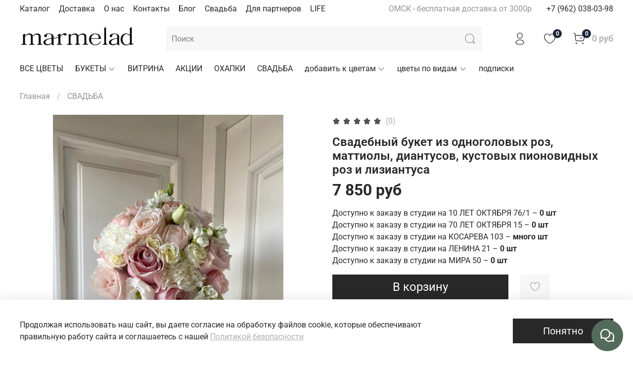

--- FILE ---
content_type: text/html; charset=utf-8
request_url: https://marmelad-flowers.ru/product/581-2
body_size: 98932
content:
<!DOCTYPE html>
<html
  style="
    --color-btn-bg:#292828;
--color-btn-bg-is-dark:true;
--bg:#ffffff;
--bg-is-dark:false;

--color-text: var(--color-text-dark);
--color-text-minor-shade: var(--color-text-dark-minor-shade);
--color-text-major-shade: var(--color-text-dark-major-shade);
--color-text-half-shade: var(--color-text-dark-half-shade);

--color-notice-warning-is-dark:true;
--color-notice-success-is-dark:true;
--color-notice-error-is-dark:true;
--color-notice-info-is-dark:true;
--color-form-controls-bg:var(--bg);
--color-form-controls-bg-disabled:var(--bg-minor-shade);
--color-form-controls-border-color:var(--bg-half-shade);
--color-form-controls-color:var(--color-text);
--is-editor:false;


  "
  > 
  <head><meta data-config="{&quot;product_id&quot;:322298822}" name="page-config" content="" /><meta data-config="{&quot;money_with_currency_format&quot;:{&quot;delimiter&quot;:&quot; &quot;,&quot;separator&quot;:&quot;.&quot;,&quot;format&quot;:&quot;%n %u&quot;,&quot;unit&quot;:&quot;руб&quot;,&quot;show_price_without_cents&quot;:1},&quot;currency_code&quot;:&quot;RUR&quot;,&quot;currency_iso_code&quot;:&quot;RUB&quot;,&quot;default_currency&quot;:{&quot;title&quot;:&quot;Российский рубль&quot;,&quot;code&quot;:&quot;RUR&quot;,&quot;rate&quot;:1.0,&quot;format_string&quot;:&quot;%n %u&quot;,&quot;unit&quot;:&quot;руб&quot;,&quot;price_separator&quot;:&quot;&quot;,&quot;is_default&quot;:true,&quot;price_delimiter&quot;:&quot;&quot;,&quot;show_price_with_delimiter&quot;:true,&quot;show_price_without_cents&quot;:true},&quot;facebook&quot;:{&quot;pixelActive&quot;:true,&quot;currency_code&quot;:&quot;RUB&quot;,&quot;use_variants&quot;:false},&quot;vk&quot;:{&quot;pixel_active&quot;:null,&quot;price_list_id&quot;:null},&quot;new_ya_metrika&quot;:true,&quot;ecommerce_data_container&quot;:&quot;dataLayer&quot;,&quot;common_js_version&quot;:null,&quot;vue_ui_version&quot;:null,&quot;feedback_captcha_enabled&quot;:null,&quot;account_id&quot;:879299,&quot;hide_items_out_of_stock&quot;:true,&quot;forbid_order_over_existing&quot;:false,&quot;minimum_items_price&quot;:null,&quot;enable_comparison&quot;:true,&quot;locale&quot;:&quot;ru&quot;,&quot;client_group&quot;:null,&quot;consent_to_personal_data&quot;:{&quot;active&quot;:true,&quot;obligatory&quot;:true,&quot;description&quot;:&quot;\u003cp\u003eНастоящим подтверждаю, что я даю \u003ca href=\&quot;https://marmelad-flowers.ru/page/agreement\&quot;\u003eсогласие на обработку персональных данных\u003c/a\u003e в соответствии с \u003ca href=\&quot;https://marmelad-flowers.ru/page/confidentiality\&quot;\u003eполитикой конфиденциальности\u003c/a\u003e.\u003c/p\u003e&quot;},&quot;recaptcha_key&quot;:&quot;6LfXhUEmAAAAAOGNQm5_a2Ach-HWlFKD3Sq7vfFj&quot;,&quot;recaptcha_key_v3&quot;:&quot;6LcZi0EmAAAAAPNov8uGBKSHCvBArp9oO15qAhXa&quot;,&quot;yandex_captcha_key&quot;:&quot;ysc1_ec1ApqrRlTZTXotpTnO8PmXe2ISPHxsd9MO3y0rye822b9d2&quot;,&quot;checkout_float_order_content_block&quot;:false,&quot;available_products_characteristics_ids&quot;:null,&quot;sber_id_app_id&quot;:&quot;5b5a3c11-72e5-4871-8649-4cdbab3ba9a4&quot;,&quot;theme_generation&quot;:4,&quot;quick_checkout_captcha_enabled&quot;:false,&quot;max_order_lines_count&quot;:500,&quot;sber_bnpl_min_amount&quot;:1000,&quot;sber_bnpl_max_amount&quot;:150000,&quot;counter_settings&quot;:{&quot;data_layer_name&quot;:&quot;dataLayer&quot;,&quot;new_counters_setup&quot;:false,&quot;add_to_cart_event&quot;:true,&quot;remove_from_cart_event&quot;:true,&quot;add_to_wishlist_event&quot;:true},&quot;site_setting&quot;:{&quot;show_cart_button&quot;:true,&quot;show_service_button&quot;:false,&quot;show_marketplace_button&quot;:false,&quot;show_quick_checkout_button&quot;:false},&quot;warehouses&quot;:[{&quot;id&quot;:4128047,&quot;title&quot;:&quot;10 ЛЕТ ОКТЯБРЯ 76/1&quot;,&quot;array_index&quot;:3},{&quot;id&quot;:2859,&quot;title&quot;:&quot;70 ЛЕТ ОКТЯБРЯ 15&quot;,&quot;array_index&quot;:1},{&quot;id&quot;:2814,&quot;title&quot;:&quot;КОСАРЕВА 103&quot;,&quot;array_index&quot;:0},{&quot;id&quot;:4101183,&quot;title&quot;:&quot;ЛЕНИНА 21&quot;,&quot;array_index&quot;:2},{&quot;id&quot;:4860385,&quot;title&quot;:&quot;МИРА 50&quot;,&quot;array_index&quot;:4}],&quot;captcha_type&quot;:&quot;google&quot;,&quot;human_readable_urls&quot;:false}" name="shop-config" content="" /><meta name='js-evnvironment' content='production' /><meta name='default-locale' content='ru' /><meta name='insales-redefined-api-methods' content="[]" /><script type="text/javascript" src="https://static.insales-cdn.com/assets/static-versioned/v3.72/static/libs/lodash/4.17.21/lodash.min.js"></script>
<!--InsalesCounter -->
<script type="text/javascript">
(function() {
  if (typeof window.__insalesCounterId !== 'undefined') {
    return;
  }

  try {
    Object.defineProperty(window, '__insalesCounterId', {
      value: 879299,
      writable: true,
      configurable: true
    });
  } catch (e) {
    console.error('InsalesCounter: Failed to define property, using fallback:', e);
    window.__insalesCounterId = 879299;
  }

  if (typeof window.__insalesCounterId === 'undefined') {
    console.error('InsalesCounter: Failed to set counter ID');
    return;
  }

  let script = document.createElement('script');
  script.async = true;
  script.src = '/javascripts/insales_counter.js?7';
  let firstScript = document.getElementsByTagName('script')[0];
  firstScript.parentNode.insertBefore(script, firstScript);
})();
</script>
<!-- /InsalesCounter -->
      <script>gtmDataLayer = []; gtmDataLayer.push({
      'ecommerce': {
        'detail': {
          'products': [{"id":"322298822","name":"Свадебный букет из одноголовых роз, маттиолы, диантусов, кустовых пионовидных роз и лизиантуса","category":"ВЕСЬ КАТАЛОГ/СВАДЬБА","price":"7850.0"}]
         }
       }
    });</script>
      <!-- Google Tag Manager -->
      <script>(function(w,d,s,l,i){w[l]=w[l]||[];w[l].push({'gtm.start':
      new Date().getTime(),event:'gtm.js'});var f=d.getElementsByTagName(s)[0],
      j=d.createElement(s),dl=l!='dataLayer'?'&l='+l:'';j.async=true;j.src=
      'https://www.googletagmanager.com/gtm.js?id='+i+dl;f.parentNode.insertBefore(j,f);
      })(window,document,'script','gtmDataLayer','GTM-5JBKVGT');
      </script>
      <!-- End Google Tag Manager -->
    <script type="text/javascript">
      (function() {
        var fileref = document.createElement('script');
        fileref.setAttribute("type","text/javascript");
        fileref.setAttribute("src", 'https://insales-tinkoff.helixmedia.ru/static/payment.js');
        document.getElementsByTagName("head")[0].appendChild(fileref);
      })();
    </script>

    <!-- meta -->
<meta charset="UTF-8" /><title>Свадебный букет из одноголовых роз, маттиолы, диантусов, кустовых пионовидных роз и лизиантуса - купить по выгодной цене | MARMELAD цветочный сервис</title><meta name="description" content="Предлагаем купить Свадебный букет из одноголовых роз, маттиолы, диантусов, кустовых пионовидных роз и лизиантуса.
Цена - 7 850 руб. Быстрая доставка.
☎️ +7 (962) 038-03-98
Смотрите все товары в разделе «ВК»
">
<meta data-config="{&quot;static-versioned&quot;: &quot;1.38&quot;}" name="theme-meta-data" content="">
<meta name="robots" content="index,follow" />
<meta http-equiv="X-UA-Compatible" content="IE=edge,chrome=1" />
<meta name="viewport" content="width=device-width, initial-scale=1.0" />
<meta name="SKYPE_TOOLBAR" content="SKYPE_TOOLBAR_PARSER_COMPATIBLE" />
<meta name="format-detection" content="telephone=no">
<meta name="facebook-domain-verification" content="e7gt8qd84sgvu59nosxhm5b590y24w" />

<!-- canonical url--><link rel="canonical" href="https://marmelad-flowers.ru/product/581-2"/>


<!-- rss feed-->
    <meta property="og:title" content="Свадебный букет из одноголовых роз, маттиолы, диантусов, кустовых пионовидных роз и лизиантуса">
    <meta property="og:type" content="website">
    <meta property="og:url" content="https://marmelad-flowers.ru/product/581-2">

    
      <meta property="og:image" content="https://static.insales-cdn.com/images/products/1/1568/590251552/DF046945-337A-44B4-90D6-2218EE6A4BC5.jpg">
    




<!-- icons-->
<link rel="icon" type="image/png" sizes="16x16" href="https://static.insales-cdn.com/assets/1/373/1868149/1768457484/favicon.png" /><style media="screen">
  @supports (content-visibility: hidden) {
    body:not(.settings_loaded) {
      content-visibility: hidden;
    }
  }
  @supports not (content-visibility: hidden) {
    body:not(.settings_loaded) {
      visibility: hidden;
    }
  }
</style>

  <meta name='product-id' content='322298822' />
</head>
  <body data-multi-lang="false">
    <noscript>
<div class="njs-alert-overlay">
  <div class="njs-alert-wrapper">
    <div class="njs-alert">
      <p></p>
    </div>
  </div>
</div>
</noscript>

    <div class="page_layout page_layout-clear ">
      <header>
      
        <div
  class="layout widget-type_system_widget_v4_header_2"
  style="--logo-img:'https://static.insales-cdn.com/files/1/6456/18053432/original/МАРМЕЛАД_пнг_5597bd501bfd8df30ee3053ef65cce21.png'; --logo-max-width:260px; --category-depth:3; --live-search:false; --hide-catalog:false; --hide-top-panel:false; --hide-search:false; --hide-language:false; --hide-personal:false; --hide-compare:true; --hide-favorite:false; --hide-total-price:false; --bage-bg:#1B2738; --bage-bg-is-dark:true; --bage-bg-minor-shade:#283b54; --bage-bg-minor-shade-is-dark:true; --bage-bg-major-shade:#364f71; --bage-bg-major-shade-is-dark:true; --bage-bg-half-shade:#6e8eb9; --bage-bg-half-shade-is-dark:true; --header-wide-bg:true; --header-top-pt:0.5vw; --header-top-pb:0.5vw; --header-main-pt:1vw; --header-main-pb:1vw; --header-wide-content:false; --hide-desktop:false; --hide-mobile:false;"
  data-widget-drop-item-id="75871315"
  
  >
  <div class="layout__content">
    




<div class="header header_no-languages">
  <div class="header__mobile-head">
    <div class="header__mobile-head-content">
      <button type="button" class="button button_size-l header__hide-mobile-menu-btn js-hide-mobile-menu">
        <span class="icon icon-times"></span>
      </button>

      
    </div>
  </div>

  <div class="header__content">
    <div class="header-part-top">
      <div class="header-part-top__inner">
        <div class="header__area-menu">
          <ul class="header__menu js-cut-list" data-navigation data-menu-handle="main-menu">
            
              <li class="header__menu-item" data-navigation-item data-menu-item-id="10335091">
                <div class="header__menu-controls">
                  <a href="/collection/all" class="header__menu-link" data-navigation-link="/collection/all">
                    Каталог
                  </a>
                </div>
              </li>
            
              <li class="header__menu-item" data-navigation-item data-menu-item-id="10335094">
                <div class="header__menu-controls">
                  <a href="/page/delivery" class="header__menu-link" data-navigation-link="/page/delivery">
                    Доставка
                  </a>
                </div>
              </li>
            
              <li class="header__menu-item" data-navigation-item data-menu-item-id="10401278">
                <div class="header__menu-controls">
                  <a href="/page/o-nas" class="header__menu-link" data-navigation-link="/page/o-nas">
                    О нас
                  </a>
                </div>
              </li>
            
              <li class="header__menu-item" data-navigation-item data-menu-item-id="10335093">
                <div class="header__menu-controls">
                  <a href="/page/contacts" class="header__menu-link" data-navigation-link="/page/contacts">
                    Контакты
                  </a>
                </div>
              </li>
            
              <li class="header__menu-item" data-navigation-item data-menu-item-id="10335102">
                <div class="header__menu-controls">
                  <a href="/blogs/blog" class="header__menu-link" data-navigation-link="/blogs/blog">
                    Блог
                  </a>
                </div>
              </li>
            
              <li class="header__menu-item" data-navigation-item data-menu-item-id="15009646">
                <div class="header__menu-controls">
                  <a href="/page/svadba" class="header__menu-link" data-navigation-link="/page/svadba">
                    Свадьба
                  </a>
                </div>
              </li>
            
              <li class="header__menu-item" data-navigation-item data-menu-item-id="26400479">
                <div class="header__menu-controls">
                  <a href="/page/dlya-partnerov" class="header__menu-link" data-navigation-link="/page/dlya-partnerov">
                    Для партнеров
                  </a>
                </div>
              </li>
            
              <li class="header__menu-item" data-navigation-item data-menu-item-id="28682068">
                <div class="header__menu-controls">
                  <a href="/page/life" class="header__menu-link" data-navigation-link="/page/life">
                    LIFE
                  </a>
                </div>
              </li>
            
          </ul>
        </div>

        <div class="header__area-text">
          
          <div class="header__work-time">ОМСК - бесплатная доставка от 3000р</div>
          
        </div>

        <div class="header__area-contacts">
          
  
    <div class="header__phone">
      <a class="header__phone-value" href="tel:+79620380398">+7 (962) 038-03-98</a>
    </div>
  
  

        </div>

        
      </div>
    </div>

    <div class="header-part-main">
      <div class="header-part-main__inner">
        <div class="header__area-logo">
          
  
    
      <a href=" / " class="header__logo">
        <img src="https://static.insales-cdn.com/files/1/6456/18053432/original/МАРМЕЛАД_пнг_5597bd501bfd8df30ee3053ef65cce21.png" alt="MARMELAD цветочный сервис" title="MARMELAD цветочный сервис">
      </a>
    
  

        </div>

        <div class="header__area-search">
          <div class="header__search">
            <form action="/search" method="get" class="header__search-form">
              <input type="text" autocomplete="off" class="form-control form-control_size-l header__search-field" name="q" value="" placeholder="Поиск" >
              <button type="submit" class="button button_size-l header__search-btn">
                <span class="icon icon-search"></span>
              </button>
              <input type="hidden" name="lang" value="ru">
              <div class="header__search__results" data-search-result></div>
            </form>
            <button type="button" class="button button_size-l header__search-mobile-btn js-show-mobile-search">
                <span class="icon icon-search _show"></span>
              <span class="icon icon-times _hide"></span>
            </button>
          </div>
        </div>

        <div class="header__area-controls">
          
            <a href="/client_account/orders" class="header__control-btn header__cabinet">
              <span class="icon icon-user"></span>
            </a>
          

          
            
          

          
            <a href="/favorites" class="header__control-btn header__favorite">
              <span class="icon icon-favorites">
                <span class="header__control-bage" data-ui-favorites-counter>0</span>
              </span>
            </a>
          

          
            <a href="/cart_items" class="header__control-btn header__cart">
              <span class="icon icon-cart">
                <span class="header__control-bage" data-cart-positions-count></span>
              </span>
              <span class="header__control-text" data-cart-total-price></span>
            </a>
        
        </div>


        <div class="header__area-collections">
          

          

          

          <div class="header__collections-head">Каталог</div>

          <ul class="header__collections js-cut-list-collections" data-navigation>
            
            
            
              
              
              

              
              

              
              

              
                

                

                <li class="header__collections-item" data-navigation-item>
                  <div class="header__collections-controls">
                    <a href="/collection/vse-tsvety" class="header__collections-link " data-navigation-link="/collection/vse-tsvety" >
                      ВСЕ ЦВЕТЫ

                      
                    </a>

                    
                  </div>

                  

                  

                  
                    </li>
                  
              
              
            
              
              
              

              
              

              
              

              
                

                

                <li class="header__collections-item" data-navigation-item>
                  <div class="header__collections-controls">
                    <a href="/collection/bukety" class="header__collections-link  with-arrow" data-navigation-link="/collection/bukety" >
                      БУКЕТЫ

                      
                        <span class="icon icon-angle-down"></span>
                      
                    </a>

                    
                      <button class="button button_size-s header__collections-show-submenu-btn js-show-touch-submenu" type="button">
                      <span class="icon icon-angle-down"></span>
                    </button>
                    
                  </div>

                  
                    <ul class="header__collections-submenu" data-navigation-submenu>
                      <div class="header__collections-submenu-content">
                  

                  

                  
              
              
            
              
              
              

              
              

              
              

              
                

                

                <li class="header__collections-item" data-navigation-item>
                  <div class="header__collections-controls">
                    <a href="/collection/bukety-sbornye" class="header__collections-link " data-navigation-link="/collection/bukety-sbornye" >
                      Букеты сборные

                      
                    </a>

                    
                  </div>

                  

                  

                  
                    </li>
                  
              
              
            
              
              
              

              
              

              
              

              
                

                

                <li class="header__collections-item" data-navigation-item>
                  <div class="header__collections-controls">
                    <a href="/collection/podkategoriya" class="header__collections-link " data-navigation-link="/collection/podkategoriya" >
                      Букеты моно

                      
                    </a>

                    
                  </div>

                  

                  

                  
                    </li>
                  
              
              
            
              
              
              

              
              

              
              

              
                

                

                <li class="header__collections-item" data-navigation-item>
                  <div class="header__collections-controls">
                    <a href="/collection/grand-bukety-i-kompozitsii" class="header__collections-link " data-navigation-link="/collection/grand-bukety-i-kompozitsii" >
                      Гранд букеты

                      
                    </a>

                    
                  </div>

                  

                  

                  
                    </li>
                  
              
              
            
              
              
              

              
              

              
              

              
                

                

                <li class="header__collections-item" data-navigation-item>
                  <div class="header__collections-controls">
                    <a href="/collection/kategoriya-2" class="header__collections-link " data-navigation-link="/collection/kategoriya-2" >
                      Коробки и корзины

                      
                    </a>

                    
                  </div>

                  

                  

                  
                    </li>
                  
              
              
            
              
              
              

              
              

              
              

              
                

                

                <li class="header__collections-item" data-navigation-item>
                  <div class="header__collections-controls">
                    <a href="/collection/detskie-bukety" class="header__collections-link " data-navigation-link="/collection/detskie-bukety" >
                      Детские букеты

                      
                    </a>

                    
                  </div>

                  

                  

                  
                    </li>
                  
              
              
            
              
              
              

              
              

              
              

              
                

                

                <li class="header__collections-item" data-navigation-item>
                  <div class="header__collections-controls">
                    <a href="/collection/kulek" class="header__collections-link " data-navigation-link="/collection/kulek" >
                      KULEK

                      
                    </a>

                    
                  </div>

                  

                  

                  
                    </li>
                  
              
              
            
              
              
              

              
              

              
              

              
                

                
                  
                    
                      </div>
                    </ul>
                  

                  </li>
                

                <li class="header__collections-item" data-navigation-item>
                  <div class="header__collections-controls">
                    <a href="/collection/vitrina" class="header__collections-link " data-navigation-link="/collection/vitrina" >
                      ВИТРИНА

                      
                    </a>

                    
                  </div>

                  

                  

                  
                    </li>
                  
              
              
            
              
              
              

              
              

              
              

              
                

                

                <li class="header__collections-item" data-navigation-item>
                  <div class="header__collections-controls">
                    <a href="/collection/aktsii" class="header__collections-link " data-navigation-link="/collection/aktsii" >
                      АКЦИИ

                      
                    </a>

                    
                  </div>

                  

                  

                  
                    </li>
                  
              
              
            
              
              
              

              
              

              
              

              
                

                

                <li class="header__collections-item" data-navigation-item>
                  <div class="header__collections-controls">
                    <a href="/collection/ohapki" class="header__collections-link " data-navigation-link="/collection/ohapki" >
                      ОХАПКИ

                      
                    </a>

                    
                  </div>

                  

                  

                  
                    </li>
                  
              
              
            
              
              
              

              
              

              
              

              
                

                

                <li class="header__collections-item" data-navigation-item>
                  <div class="header__collections-controls">
                    <a href="/collection/svadebnoe-2" class="header__collections-link " data-navigation-link="/collection/svadebnoe-2" >
                      СВАДЬБА

                      
                    </a>

                    
                  </div>

                  

                  

                  
                    </li>
                  
              
              
            
              
              
              

              
              

              
              

              
                

                

                <li class="header__collections-item" data-navigation-item>
                  <div class="header__collections-controls">
                    <a href="/collection/dopolnitelno" class="header__collections-link  with-arrow" data-navigation-link="/collection/dopolnitelno" >
                      добавить к цветам

                      
                        <span class="icon icon-angle-down"></span>
                      
                    </a>

                    
                      <button class="button button_size-s header__collections-show-submenu-btn js-show-touch-submenu" type="button">
                      <span class="icon icon-angle-down"></span>
                    </button>
                    
                  </div>

                  
                    <ul class="header__collections-submenu" data-navigation-submenu>
                      <div class="header__collections-submenu-content">
                  

                  

                  
              
              
            
              
              
              

              
              

              
              

              
                

                

                <li class="header__collections-item" data-navigation-item>
                  <div class="header__collections-controls">
                    <a href="/collection/klubnika-v-shokolade" class="header__collections-link  with-arrow" data-navigation-link="/collection/klubnika-v-shokolade" >
                      ДЕСЕРТЫ

                      
                        <span class="icon icon-angle-down"></span>
                      
                    </a>

                    
                      <button class="button button_size-s header__collections-show-submenu-btn js-show-touch-submenu" type="button">
                      <span class="icon icon-angle-down"></span>
                    </button>
                    
                  </div>

                  
                    <ul class="header__collections-submenu" data-navigation-submenu>
                      <div class="header__collections-submenu-content">
                  

                  

                  
              
              
            
              
              
              

              
              

              
              

              
                

                

                <li class="header__collections-item" data-navigation-item>
                  <div class="header__collections-controls">
                    <a href="/collection/lyukler" class="header__collections-link " data-navigation-link="/collection/lyukler" >
                      Крем Соль

                      
                    </a>

                    
                  </div>

                  

                  

                  
                    </li>
                  
              
              
            
              
              
              

              
              

              
              

              
                

                
                  
                    
                      </div>
                    </ul>
                  

                  </li>
                

                <li class="header__collections-item" data-navigation-item>
                  <div class="header__collections-controls">
                    <a href="/collection/shary" class="header__collections-link " data-navigation-link="/collection/shary" >
                      ШАРЫ

                      
                    </a>

                    
                  </div>

                  

                  

                  
                    </li>
                  
              
              
            
              
              
              

              
              

              
              

              
                

                

                <li class="header__collections-item" data-navigation-item>
                  <div class="header__collections-controls">
                    <a href="/collection/otkrytki" class="header__collections-link " data-navigation-link="/collection/otkrytki" >
                      ОТКРЫТКИ

                      
                    </a>

                    
                  </div>

                  

                  

                  
                    </li>
                  
              
              
            
              
              
              

              
              

              
              

              
                

                

                <li class="header__collections-item" data-navigation-item>
                  <div class="header__collections-controls">
                    <a href="/collection/shokolad-2" class="header__collections-link " data-navigation-link="/collection/shokolad-2" >
                      ШОКОЛАД

                      
                    </a>

                    
                  </div>

                  

                  

                  
                    </li>
                  
              
              
            
              
              
              

              
              

              
              

              
                

                

                <li class="header__collections-item" data-navigation-item>
                  <div class="header__collections-controls">
                    <a href="/collection/vazy-2" class="header__collections-link " data-navigation-link="/collection/vazy-2" >
                      ВАЗЫ

                      
                    </a>

                    
                  </div>

                  

                  

                  
                    </li>
                  
              
              
            
              
              
              

              
              

              
              

              
                

                

                <li class="header__collections-item" data-navigation-item>
                  <div class="header__collections-controls">
                    <a href="/collection/svechi" class="header__collections-link  with-arrow" data-navigation-link="/collection/svechi" >
                      СВЕЧИ

                      
                        <span class="icon icon-angle-down"></span>
                      
                    </a>

                    
                      <button class="button button_size-s header__collections-show-submenu-btn js-show-touch-submenu" type="button">
                      <span class="icon icon-angle-down"></span>
                    </button>
                    
                  </div>

                  
                    <ul class="header__collections-submenu" data-navigation-submenu>
                      <div class="header__collections-submenu-content">
                  

                  

                  
              
              
            
              
              
              

              
              

              
              

              
                

                

                <li class="header__collections-item" data-navigation-item>
                  <div class="header__collections-controls">
                    <a href="/collection/jiwa" class="header__collections-link " data-navigation-link="/collection/jiwa" >
                      JIWA

                      
                    </a>

                    
                  </div>

                  

                  

                  
                    </li>
                  
              
              
            
              
              
              

              
              

              
              

              
                

                

                <li class="header__collections-item" data-navigation-item>
                  <div class="header__collections-controls">
                    <a href="/collection/marmelad" class="header__collections-link " data-navigation-link="/collection/marmelad" >
                      MARMELAD

                      
                    </a>

                    
                  </div>

                  

                  

                  
                    </li>
                  
              
              
            
              
              
              

              
              

              
              

              
                

                
                  
                    
                      </div>
                    </ul>
                  

                  </li>
                

                <li class="header__collections-item" data-navigation-item>
                  <div class="header__collections-controls">
                    <a href="/collection/transportirovka" class="header__collections-link " data-navigation-link="/collection/transportirovka" >
                      транспортировка

                      
                    </a>

                    
                  </div>

                  

                  

                  
                    </li>
                  
              
              
            
              
              
              

              
              

              
              

              
                

                
                  
                    
                      </div>
                    </ul>
                  

                  </li>
                

                <li class="header__collections-item" data-navigation-item>
                  <div class="header__collections-controls">
                    <a href="/collection/po-vidam" class="header__collections-link  with-arrow" data-navigation-link="/collection/po-vidam" >
                      цветы по видам

                      
                        <span class="icon icon-angle-down"></span>
                      
                    </a>

                    
                      <button class="button button_size-s header__collections-show-submenu-btn js-show-touch-submenu" type="button">
                      <span class="icon icon-angle-down"></span>
                    </button>
                    
                  </div>

                  
                    <ul class="header__collections-submenu" data-navigation-submenu>
                      <div class="header__collections-submenu-content">
                  

                  

                  
              
              
            
              
              
              

              
              

              
              

              
                

                

                <li class="header__collections-item" data-navigation-item>
                  <div class="header__collections-controls">
                    <a href="/collection/alstromeriya" class="header__collections-link " data-navigation-link="/collection/alstromeriya" >
                      альстромерия

                      
                    </a>

                    
                  </div>

                  

                  

                  
                    </li>
                  
              
              
            
              
              
              

              
              

              
              

              
                

                

                <li class="header__collections-item" data-navigation-item>
                  <div class="header__collections-controls">
                    <a href="/collection/gipsofila-2" class="header__collections-link " data-navigation-link="/collection/gipsofila-2" >
                      гипсофила

                      
                    </a>

                    
                  </div>

                  

                  

                  
                    </li>
                  
              
              
            
              
              
              

              
              

              
              

              
                

                

                <li class="header__collections-item" data-navigation-item>
                  <div class="header__collections-controls">
                    <a href="/collection/gortenziya-2" class="header__collections-link " data-navigation-link="/collection/gortenziya-2" >
                      гортензия

                      
                    </a>

                    
                  </div>

                  

                  

                  
                    </li>
                  
              
              
            
              
              
              

              
              

              
              

              
                

                

                <li class="header__collections-item" data-navigation-item>
                  <div class="header__collections-controls">
                    <a href="/collection/raduzhnye-diantusy" class="header__collections-link " data-navigation-link="/collection/raduzhnye-diantusy" >
                      диантусы

                      
                    </a>

                    
                  </div>

                  

                  

                  
                    </li>
                  
              
              
            
              
              
              

              
              

              
              

              
                

                

                <li class="header__collections-item" data-navigation-item>
                  <div class="header__collections-controls">
                    <a href="/collection/ranunkulyusy" class="header__collections-link " data-navigation-link="/collection/ranunkulyusy" >
                      ранункулюсы

                      
                    </a>

                    
                  </div>

                  

                  

                  
                    </li>
                  
              
              
            
              
              
              

              
              

              
              

              
                

                

                <li class="header__collections-item" data-navigation-item>
                  <div class="header__collections-controls">
                    <a href="/collection/romashka" class="header__collections-link " data-navigation-link="/collection/romashka" >
                      ромашка

                      
                    </a>

                    
                  </div>

                  

                  

                  
                    </li>
                  
              
              
            
              
              
              

              
              

              
              

              
                

                

                <li class="header__collections-item" data-navigation-item>
                  <div class="header__collections-controls">
                    <a href="/collection/rozy" class="header__collections-link " data-navigation-link="/collection/rozy" >
                      розы

                      
                    </a>

                    
                  </div>

                  

                  

                  
                    </li>
                  
              
              
            
              
              
              

              
              

              
              

              
                

                

                <li class="header__collections-item" data-navigation-item>
                  <div class="header__collections-controls">
                    <a href="/collection/pionovidnye-rozy-2" class="header__collections-link  with-arrow" data-navigation-link="/collection/pionovidnye-rozy-2" >
                      пионовидные розы

                      
                        <span class="icon icon-angle-down"></span>
                      
                    </a>

                    
                      <button class="button button_size-s header__collections-show-submenu-btn js-show-touch-submenu" type="button">
                      <span class="icon icon-angle-down"></span>
                    </button>
                    
                  </div>

                  
                    <ul class="header__collections-submenu" data-navigation-submenu>
                      <div class="header__collections-submenu-content">
                  

                  

                  
              
              
            
              
              
              

              
              

              
              

              
                

                

                <li class="header__collections-item" data-navigation-item>
                  <div class="header__collections-controls">
                    <a href="/collection/nezhnye" class="header__collections-link " data-navigation-link="/collection/nezhnye" >
                      нежные

                      
                    </a>

                    
                  </div>

                  

                  

                  
                    </li>
                  
              
              
            
              
              
              

              
              

              
              

              
              
            
              
              
              

              
              

              
              

              
              
            
              
              
              

              
              

              
              

              
                

                

                <li class="header__collections-item" data-navigation-item>
                  <div class="header__collections-controls">
                    <a href="/collection/yarkie" class="header__collections-link " data-navigation-link="/collection/yarkie" >
                      яркие

                      
                    </a>

                    
                  </div>

                  

                  

                  
                    </li>
                  
              
              
            
              
              
              

              
              

              
              

              
                

                
                  
                    
                      </div>
                    </ul>
                  

                  </li>
                

                <li class="header__collections-item" data-navigation-item>
                  <div class="header__collections-controls">
                    <a href="/collection/kustovye-rozy" class="header__collections-link " data-navigation-link="/collection/kustovye-rozy" >
                      кустовые розы

                      
                    </a>

                    
                  </div>

                  

                  

                  
                    </li>
                  
              
              
            
              
              
              

              
              

              
              

              
                

                

                <li class="header__collections-item" data-navigation-item>
                  <div class="header__collections-controls">
                    <a href="/collection/hrizantema-2" class="header__collections-link " data-navigation-link="/collection/hrizantema-2" >
                      хризантема

                      
                    </a>

                    
                  </div>

                  

                  

                  
                    </li>
                  
              
              
            
              
              
              

              
              

              
              

              
                

                

                <li class="header__collections-item" data-navigation-item>
                  <div class="header__collections-controls">
                    <a href="/collection/hrizantema" class="header__collections-link " data-navigation-link="/collection/hrizantema" >
                      хризантема кустовая

                      
                    </a>

                    
                  </div>

                  

                  

                  
                    </li>
                  
              
              
            
              
              
              

              
              

              
              

              
                

                
                  
                    
                      </div>
                    </ul>
                  

                  </li>
                

                <li class="header__collections-item" data-navigation-item>
                  <div class="header__collections-controls">
                    <a href="/collection/podpiski" class="header__collections-link " data-navigation-link="/collection/podpiski" >
                      подписки

                      
                    </a>

                    
                  </div>

                  

                  

                  
                    </li>
                  
              
              
                
                  
              
            
            
          </ul>
        </div>
      </div>
    </div>
  </div>
</div>

<div class="header-mobile-panel">
  <div class="header-mobile-panel__content ">
    <button type="button" class="button button_size-l header-mobile-panel__show-menu-btn js-show-mobile-menu">
      <span class="icon icon-bars"></span>
    </button>

    <div class="header-mobile-panel__logo">
      
  
    
      <a href=" / " class="header__logo">
        <img src="https://static.insales-cdn.com/files/1/6456/18053432/original/МАРМЕЛАД_пнг_5597bd501bfd8df30ee3053ef65cce21.png" alt="MARMELAD цветочный сервис" title="MARMELAD цветочный сервис">
      </a>
    
  

    </div>

    <div class="header-mobile-panel__controls">
      
        <a href="/cart_items" class="header__control-btn header__mobile-cart">
          <span class="icon icon-cart">
            <span class="header__control-bage" data-cart-positions-count></span>
          </span>
        </a>
      
    </div>
  </div>
</div>

  </div>
</div>

      
      </header>

      

      <main>
        
  <div
  class="layout widget-type_system_widget_v4_breadcrumbs_1"
  style="--delemeter:1; --align:start; --layout-wide-bg:false; --layout-pt:1.5vw; --layout-pb:0vw; --layout-wide-content:false; --layout-edge:false; --hide-desktop:false; --hide-mobile:false;"
  data-widget-drop-item-id="34092528"
  
  >
  <div class="layout__content">
    

<div class="breadcrumb-wrapper delemeter_1">
  <ul class="breadcrumb">
    <li class="breadcrumb-item home">
      <a class="breadcrumb-link" title="Главная" href="/">Главная</a>
    </li>
    
      
      
      
        
        
        
      
        
        
          <li class="breadcrumb-item" data-breadcrumbs="2">
            <a class="breadcrumb-link" title="СВАДЬБА" href="/collection/svadebnoe-2">СВАДЬБА</a>
          </li>
          
        
        
      
    
  </ul>
</div>




  </div>
</div>


  <div
  class="layout widget-type_widget_v4_product_8_95f14826c35838be8dd6b4f7a282b01d"
  style="--rating-color:#FF0000; --rating-color-is-dark:true; --rating-color-minor-shade:#ff1a1a; --rating-color-minor-shade-is-dark:true; --rating-color-major-shade:#ff3333; --rating-color-major-shade-is-dark:true; --rating-color-half-shade:#ff8080; --rating-color-half-shade-is-dark:true; --padding-button-vert:9px; --padding-button-hor:12px; --display-property-color:option-preview; --controls-height-xl:50px; --controls-btn-width-size:440px; --controls-font-size-xl:24px; --show-selected-variant-photos:false; --img-ratio:1; --img-fit:contain; --product-hide-variants-title:false; --product-hide-sku:false; --product-hide-compare:true; --product-hide-short-description:false; --product-hide-rating:false; --hide-table:false; --layout-wide-bg:false; --layout-pt:2vw; --layout-pb:2vw; --layout-wide-content:false; --layout-edge:false; --hide-desktop:false; --hide-mobile:false;"
  data-widget-drop-item-id="34092529"
  
  >
  <div class="layout__content">
    
<div
     data-product-id="322298822"
     data-product-json="{&quot;id&quot;:322298822,&quot;url&quot;:&quot;/product/581-2&quot;,&quot;title&quot;:&quot;Свадебный букет из одноголовых роз, маттиолы, диантусов, кустовых пионовидных роз и лизиантуса&quot;,&quot;short_description&quot;:&quot;\u003cp\u003eСобраный букет для невесты в нежных оттенках с одноголовой розовой розой и белыми диантусами #581\u003c/p\u003e\n\u003cp\u003e*\u003cspan\u003e\u003cstrong\u003eПРИНИМАЕМ ЗАКАЗ НА СВАДЕБНЫЙ БУКЕТ за 2 недели до события\u003c/strong\u003e\u003c/span\u003e, так мы сможем обеспечить наличие всех цветов используемых в букете, для этого мы закажем их специально для вас напрямую с голландского аукциона.\u003c/p\u003e\n\u003cp\u003eКонечно, если вы закажете букет позже, мы сможем его собрать, но, возможно, каких-то цветов не будет в наличие и мы предложим альтернативные замены, которые мы обязательно с вами согласуем\u003c/p\u003e&quot;,&quot;available&quot;:true,&quot;unit&quot;:&quot;pce&quot;,&quot;permalink&quot;:&quot;581-2&quot;,&quot;images&quot;:[{&quot;id&quot;:590251552,&quot;product_id&quot;:322298822,&quot;external_id&quot;:null,&quot;position&quot;:1,&quot;created_at&quot;:&quot;2022-09-07T19:07:03.000+06:00&quot;,&quot;image_processing&quot;:false,&quot;title&quot;:null,&quot;url&quot;:&quot;https://static.insales-cdn.com/images/products/1/1568/590251552/thumb_DF046945-337A-44B4-90D6-2218EE6A4BC5.jpg&quot;,&quot;original_url&quot;:&quot;https://static.insales-cdn.com/images/products/1/1568/590251552/DF046945-337A-44B4-90D6-2218EE6A4BC5.jpg&quot;,&quot;medium_url&quot;:&quot;https://static.insales-cdn.com/images/products/1/1568/590251552/medium_DF046945-337A-44B4-90D6-2218EE6A4BC5.jpg&quot;,&quot;small_url&quot;:&quot;https://static.insales-cdn.com/images/products/1/1568/590251552/micro_DF046945-337A-44B4-90D6-2218EE6A4BC5.jpg&quot;,&quot;thumb_url&quot;:&quot;https://static.insales-cdn.com/images/products/1/1568/590251552/thumb_DF046945-337A-44B4-90D6-2218EE6A4BC5.jpg&quot;,&quot;compact_url&quot;:&quot;https://static.insales-cdn.com/images/products/1/1568/590251552/compact_DF046945-337A-44B4-90D6-2218EE6A4BC5.jpg&quot;,&quot;large_url&quot;:&quot;https://static.insales-cdn.com/images/products/1/1568/590251552/large_DF046945-337A-44B4-90D6-2218EE6A4BC5.jpg&quot;,&quot;filename&quot;:&quot;DF046945-337A-44B4-90D6-2218EE6A4BC5.jpg&quot;,&quot;image_content_type&quot;:&quot;image/jpeg&quot;},{&quot;id&quot;:590251576,&quot;product_id&quot;:322298822,&quot;external_id&quot;:null,&quot;position&quot;:2,&quot;created_at&quot;:&quot;2022-09-07T19:07:20.000+06:00&quot;,&quot;image_processing&quot;:false,&quot;title&quot;:null,&quot;url&quot;:&quot;https://static.insales-cdn.com/images/products/1/1592/590251576/thumb_FA355912-8BBB-4D20-A674-BDD3F908EF4E.jpg&quot;,&quot;original_url&quot;:&quot;https://static.insales-cdn.com/images/products/1/1592/590251576/FA355912-8BBB-4D20-A674-BDD3F908EF4E.jpg&quot;,&quot;medium_url&quot;:&quot;https://static.insales-cdn.com/images/products/1/1592/590251576/medium_FA355912-8BBB-4D20-A674-BDD3F908EF4E.jpg&quot;,&quot;small_url&quot;:&quot;https://static.insales-cdn.com/images/products/1/1592/590251576/micro_FA355912-8BBB-4D20-A674-BDD3F908EF4E.jpg&quot;,&quot;thumb_url&quot;:&quot;https://static.insales-cdn.com/images/products/1/1592/590251576/thumb_FA355912-8BBB-4D20-A674-BDD3F908EF4E.jpg&quot;,&quot;compact_url&quot;:&quot;https://static.insales-cdn.com/images/products/1/1592/590251576/compact_FA355912-8BBB-4D20-A674-BDD3F908EF4E.jpg&quot;,&quot;large_url&quot;:&quot;https://static.insales-cdn.com/images/products/1/1592/590251576/large_FA355912-8BBB-4D20-A674-BDD3F908EF4E.jpg&quot;,&quot;filename&quot;:&quot;FA355912-8BBB-4D20-A674-BDD3F908EF4E.jpg&quot;,&quot;image_content_type&quot;:&quot;image/jpeg&quot;},{&quot;id&quot;:590251585,&quot;product_id&quot;:322298822,&quot;external_id&quot;:null,&quot;position&quot;:3,&quot;created_at&quot;:&quot;2022-09-07T19:07:23.000+06:00&quot;,&quot;image_processing&quot;:false,&quot;title&quot;:null,&quot;url&quot;:&quot;https://static.insales-cdn.com/images/products/1/1601/590251585/thumb_A85265CC-6EFB-4B95-8E86-A36BCB359FDA.jpg&quot;,&quot;original_url&quot;:&quot;https://static.insales-cdn.com/images/products/1/1601/590251585/A85265CC-6EFB-4B95-8E86-A36BCB359FDA.jpg&quot;,&quot;medium_url&quot;:&quot;https://static.insales-cdn.com/images/products/1/1601/590251585/medium_A85265CC-6EFB-4B95-8E86-A36BCB359FDA.jpg&quot;,&quot;small_url&quot;:&quot;https://static.insales-cdn.com/images/products/1/1601/590251585/micro_A85265CC-6EFB-4B95-8E86-A36BCB359FDA.jpg&quot;,&quot;thumb_url&quot;:&quot;https://static.insales-cdn.com/images/products/1/1601/590251585/thumb_A85265CC-6EFB-4B95-8E86-A36BCB359FDA.jpg&quot;,&quot;compact_url&quot;:&quot;https://static.insales-cdn.com/images/products/1/1601/590251585/compact_A85265CC-6EFB-4B95-8E86-A36BCB359FDA.jpg&quot;,&quot;large_url&quot;:&quot;https://static.insales-cdn.com/images/products/1/1601/590251585/large_A85265CC-6EFB-4B95-8E86-A36BCB359FDA.jpg&quot;,&quot;filename&quot;:&quot;A85265CC-6EFB-4B95-8E86-A36BCB359FDA.jpg&quot;,&quot;image_content_type&quot;:&quot;image/jpeg&quot;},{&quot;id&quot;:590251588,&quot;product_id&quot;:322298822,&quot;external_id&quot;:null,&quot;position&quot;:4,&quot;created_at&quot;:&quot;2022-09-07T19:07:27.000+06:00&quot;,&quot;image_processing&quot;:false,&quot;title&quot;:null,&quot;url&quot;:&quot;https://static.insales-cdn.com/images/products/1/1604/590251588/thumb_7D961268-DDE9-4077-A2A3-97F6DB4CC941.jpg&quot;,&quot;original_url&quot;:&quot;https://static.insales-cdn.com/images/products/1/1604/590251588/7D961268-DDE9-4077-A2A3-97F6DB4CC941.jpg&quot;,&quot;medium_url&quot;:&quot;https://static.insales-cdn.com/images/products/1/1604/590251588/medium_7D961268-DDE9-4077-A2A3-97F6DB4CC941.jpg&quot;,&quot;small_url&quot;:&quot;https://static.insales-cdn.com/images/products/1/1604/590251588/micro_7D961268-DDE9-4077-A2A3-97F6DB4CC941.jpg&quot;,&quot;thumb_url&quot;:&quot;https://static.insales-cdn.com/images/products/1/1604/590251588/thumb_7D961268-DDE9-4077-A2A3-97F6DB4CC941.jpg&quot;,&quot;compact_url&quot;:&quot;https://static.insales-cdn.com/images/products/1/1604/590251588/compact_7D961268-DDE9-4077-A2A3-97F6DB4CC941.jpg&quot;,&quot;large_url&quot;:&quot;https://static.insales-cdn.com/images/products/1/1604/590251588/large_7D961268-DDE9-4077-A2A3-97F6DB4CC941.jpg&quot;,&quot;filename&quot;:&quot;7D961268-DDE9-4077-A2A3-97F6DB4CC941.jpg&quot;,&quot;image_content_type&quot;:&quot;image/jpeg&quot;},{&quot;id&quot;:590251596,&quot;product_id&quot;:322298822,&quot;external_id&quot;:null,&quot;position&quot;:5,&quot;created_at&quot;:&quot;2022-09-07T19:07:31.000+06:00&quot;,&quot;image_processing&quot;:false,&quot;title&quot;:null,&quot;url&quot;:&quot;https://static.insales-cdn.com/images/products/1/1612/590251596/thumb_2FA3B383-5240-47A0-8196-A35C5D89187D.jpg&quot;,&quot;original_url&quot;:&quot;https://static.insales-cdn.com/images/products/1/1612/590251596/2FA3B383-5240-47A0-8196-A35C5D89187D.jpg&quot;,&quot;medium_url&quot;:&quot;https://static.insales-cdn.com/images/products/1/1612/590251596/medium_2FA3B383-5240-47A0-8196-A35C5D89187D.jpg&quot;,&quot;small_url&quot;:&quot;https://static.insales-cdn.com/images/products/1/1612/590251596/micro_2FA3B383-5240-47A0-8196-A35C5D89187D.jpg&quot;,&quot;thumb_url&quot;:&quot;https://static.insales-cdn.com/images/products/1/1612/590251596/thumb_2FA3B383-5240-47A0-8196-A35C5D89187D.jpg&quot;,&quot;compact_url&quot;:&quot;https://static.insales-cdn.com/images/products/1/1612/590251596/compact_2FA3B383-5240-47A0-8196-A35C5D89187D.jpg&quot;,&quot;large_url&quot;:&quot;https://static.insales-cdn.com/images/products/1/1612/590251596/large_2FA3B383-5240-47A0-8196-A35C5D89187D.jpg&quot;,&quot;filename&quot;:&quot;2FA3B383-5240-47A0-8196-A35C5D89187D.jpg&quot;,&quot;image_content_type&quot;:&quot;image/jpeg&quot;}],&quot;first_image&quot;:{&quot;id&quot;:590251552,&quot;product_id&quot;:322298822,&quot;external_id&quot;:null,&quot;position&quot;:1,&quot;created_at&quot;:&quot;2022-09-07T19:07:03.000+06:00&quot;,&quot;image_processing&quot;:false,&quot;title&quot;:null,&quot;url&quot;:&quot;https://static.insales-cdn.com/images/products/1/1568/590251552/thumb_DF046945-337A-44B4-90D6-2218EE6A4BC5.jpg&quot;,&quot;original_url&quot;:&quot;https://static.insales-cdn.com/images/products/1/1568/590251552/DF046945-337A-44B4-90D6-2218EE6A4BC5.jpg&quot;,&quot;medium_url&quot;:&quot;https://static.insales-cdn.com/images/products/1/1568/590251552/medium_DF046945-337A-44B4-90D6-2218EE6A4BC5.jpg&quot;,&quot;small_url&quot;:&quot;https://static.insales-cdn.com/images/products/1/1568/590251552/micro_DF046945-337A-44B4-90D6-2218EE6A4BC5.jpg&quot;,&quot;thumb_url&quot;:&quot;https://static.insales-cdn.com/images/products/1/1568/590251552/thumb_DF046945-337A-44B4-90D6-2218EE6A4BC5.jpg&quot;,&quot;compact_url&quot;:&quot;https://static.insales-cdn.com/images/products/1/1568/590251552/compact_DF046945-337A-44B4-90D6-2218EE6A4BC5.jpg&quot;,&quot;large_url&quot;:&quot;https://static.insales-cdn.com/images/products/1/1568/590251552/large_DF046945-337A-44B4-90D6-2218EE6A4BC5.jpg&quot;,&quot;filename&quot;:&quot;DF046945-337A-44B4-90D6-2218EE6A4BC5.jpg&quot;,&quot;image_content_type&quot;:&quot;image/jpeg&quot;},&quot;category_id&quot;:20013918,&quot;canonical_url_collection_id&quot;:19729276,&quot;price_kinds&quot;:[],&quot;price_min&quot;:&quot;7850.0&quot;,&quot;price_max&quot;:&quot;7850.0&quot;,&quot;bundle&quot;:null,&quot;updated_at&quot;:&quot;2025-12-02T15:19:59.000+05:00&quot;,&quot;video_links&quot;:[],&quot;reviews_average_rating_cached&quot;:null,&quot;reviews_count_cached&quot;:null,&quot;option_names&quot;:[],&quot;properties&quot;:[{&quot;id&quot;:-6,&quot;position&quot;:1000005,&quot;backoffice&quot;:false,&quot;is_hidden&quot;:true,&quot;is_navigational&quot;:false,&quot;permalink&quot;:&quot;kategoriya-tovara-v-vk&quot;,&quot;title&quot;:&quot;Категория товара в VK&quot;}],&quot;characteristics&quot;:[{&quot;id&quot;:172620444,&quot;property_id&quot;:-6,&quot;position&quot;:537,&quot;title&quot;:&quot;Детские товары&quot;,&quot;permalink&quot;:&quot;detskie-tovary&quot;}],&quot;variants&quot;:[{&quot;ozon_link&quot;:null,&quot;wildberries_link&quot;:null,&quot;id&quot;:553001837,&quot;title&quot;:&quot;&quot;,&quot;product_id&quot;:322298822,&quot;sku&quot;:null,&quot;barcode&quot;:null,&quot;dimensions&quot;:null,&quot;available&quot;:true,&quot;image_ids&quot;:[],&quot;image_id&quot;:null,&quot;weight&quot;:null,&quot;created_at&quot;:&quot;2022-09-07T19:06:42.000+06:00&quot;,&quot;updated_at&quot;:&quot;2025-03-13T10:23:09.000+05:00&quot;,&quot;quantity&quot;:null,&quot;quantity_at_warehouse3&quot;:&quot;0.0&quot;,&quot;quantity_at_warehouse1&quot;:&quot;0.0&quot;,&quot;quantity_at_warehouse0&quot;:null,&quot;quantity_at_warehouse2&quot;:&quot;0.0&quot;,&quot;quantity_at_warehouse4&quot;:&quot;0.0&quot;,&quot;price&quot;:&quot;7850.0&quot;,&quot;base_price&quot;:&quot;7850.0&quot;,&quot;old_price&quot;:null,&quot;prices&quot;:[],&quot;variant_field_values&quot;:[],&quot;option_values&quot;:[]}],&quot;accessories&quot;:[],&quot;list_card_mode&quot;:&quot;buy&quot;,&quot;list_card_mode_with_variants&quot;:&quot;buy&quot;}"
     data-gallery-type="all-photos"
     class="product     is-zero-count-hidden  "
     >
  <div class="product__area-photo">
    <span class="button button_size-m product__back-btn">
      <span class="product__user-btn-icon icon-arrow-left"></span>
    </span>
    
    
    <div class="product__gallery js-product-gallery">
      <div style="display:none" class="js-product-all-images">
        
        
        
        <div class="splide__slide product__slide-main" data-product-img-id="590251552">
          <a class="img-ratio img-fit product__photo" data-fslightbox="product-photos-lightbox" data-type="image" href="https://static.insales-cdn.com/images/products/1/1568/590251552/DF046945-337A-44B4-90D6-2218EE6A4BC5.jpg">
            <div class="img-ratio__inner">
              
              <picture>
                <source  data-srcset="https://static.insales-cdn.com/r/HbGvCwOqAg0/rs:fit:1000:0:1/plain/images/products/1/1568/590251552/DF046945-337A-44B4-90D6-2218EE6A4BC5.jpg@webp" type="image/webp" class="lazyload">
                <img data-src="https://static.insales-cdn.com/r/Ah44GpuNu-s/rs:fit:1000:0:1/plain/images/products/1/1568/590251552/DF046945-337A-44B4-90D6-2218EE6A4BC5.jpg@jpg" class="lazyload" alt="Свадебный букет из одноголовых роз, маттиолы, диантусов, кустовых пионовидных роз и лизиантуса" />
              </picture>
              
              
            </div>
          </a>
        </div>
        <div class="splide__slide product__slide-tumbs js-product-gallery-tumbs-slide" data-product-img-id="590251552"
             >
          <div class="img-ratio img-ratio_contain product__photo-tumb">
            <div class="img-ratio__inner">
              
              <picture>
                <source  data-srcset="https://static.insales-cdn.com/r/rJAqO6bn_-8/rs:fit:150:0:1/plain/images/products/1/1568/590251552/DF046945-337A-44B4-90D6-2218EE6A4BC5.jpg@webp" type="image/webp" class="lazyload">
                <img data-src="https://static.insales-cdn.com/r/XcDikptcWFY/rs:fit:150:0:1/plain/images/products/1/1568/590251552/DF046945-337A-44B4-90D6-2218EE6A4BC5.jpg@jpg" class="lazyload" alt="Свадебный букет из одноголовых роз, маттиолы, диантусов, кустовых пионовидных роз и лизиантуса" />
              </picture>
              
              
            </div>
          </div>
        </div>
        
        
        
        <div class="splide__slide product__slide-main" data-product-img-id="590251576">
          <a class="img-ratio img-fit product__photo" data-fslightbox="product-photos-lightbox" data-type="image" href="https://static.insales-cdn.com/images/products/1/1592/590251576/FA355912-8BBB-4D20-A674-BDD3F908EF4E.jpg">
            <div class="img-ratio__inner">
              
              <picture>
                <source  data-srcset="https://static.insales-cdn.com/r/y0x1FRcLnAc/rs:fit:1000:0:1/plain/images/products/1/1592/590251576/FA355912-8BBB-4D20-A674-BDD3F908EF4E.jpg@webp" type="image/webp" class="lazyload">
                <img data-src="https://static.insales-cdn.com/r/GRF1IqdhNJA/rs:fit:1000:0:1/plain/images/products/1/1592/590251576/FA355912-8BBB-4D20-A674-BDD3F908EF4E.jpg@jpg" class="lazyload" alt="Свадебный букет из одноголовых роз, маттиолы, диантусов, кустовых пионовидных роз и лизиантуса" />
              </picture>
              
              
            </div>
          </a>
        </div>
        <div class="splide__slide product__slide-tumbs js-product-gallery-tumbs-slide" data-product-img-id="590251576"
             >
          <div class="img-ratio img-ratio_contain product__photo-tumb">
            <div class="img-ratio__inner">
              
              <picture>
                <source  data-srcset="https://static.insales-cdn.com/r/dyyweXfztRY/rs:fit:150:0:1/plain/images/products/1/1592/590251576/FA355912-8BBB-4D20-A674-BDD3F908EF4E.jpg@webp" type="image/webp" class="lazyload">
                <img data-src="https://static.insales-cdn.com/r/2GPcrjXjw8A/rs:fit:150:0:1/plain/images/products/1/1592/590251576/FA355912-8BBB-4D20-A674-BDD3F908EF4E.jpg@jpg" class="lazyload" alt="Свадебный букет из одноголовых роз, маттиолы, диантусов, кустовых пионовидных роз и лизиантуса" />
              </picture>
              
              
            </div>
          </div>
        </div>
        
        
        
        <div class="splide__slide product__slide-main" data-product-img-id="590251585">
          <a class="img-ratio img-fit product__photo" data-fslightbox="product-photos-lightbox" data-type="image" href="https://static.insales-cdn.com/images/products/1/1601/590251585/A85265CC-6EFB-4B95-8E86-A36BCB359FDA.jpg">
            <div class="img-ratio__inner">
              
              <picture>
                <source  data-srcset="https://static.insales-cdn.com/r/ycWzs4PcW-c/rs:fit:1000:0:1/plain/images/products/1/1601/590251585/A85265CC-6EFB-4B95-8E86-A36BCB359FDA.jpg@webp" type="image/webp" class="lazyload">
                <img data-src="https://static.insales-cdn.com/r/tkGXnZDUDtI/rs:fit:1000:0:1/plain/images/products/1/1601/590251585/A85265CC-6EFB-4B95-8E86-A36BCB359FDA.jpg@jpg" class="lazyload" alt="Свадебный букет из одноголовых роз, маттиолы, диантусов, кустовых пионовидных роз и лизиантуса" />
              </picture>
              
              
            </div>
          </a>
        </div>
        <div class="splide__slide product__slide-tumbs js-product-gallery-tumbs-slide" data-product-img-id="590251585"
             >
          <div class="img-ratio img-ratio_contain product__photo-tumb">
            <div class="img-ratio__inner">
              
              <picture>
                <source  data-srcset="https://static.insales-cdn.com/r/QzStVagJPDI/rs:fit:150:0:1/plain/images/products/1/1601/590251585/A85265CC-6EFB-4B95-8E86-A36BCB359FDA.jpg@webp" type="image/webp" class="lazyload">
                <img data-src="https://static.insales-cdn.com/r/WTueH6GJwC0/rs:fit:150:0:1/plain/images/products/1/1601/590251585/A85265CC-6EFB-4B95-8E86-A36BCB359FDA.jpg@jpg" class="lazyload" alt="Свадебный букет из одноголовых роз, маттиолы, диантусов, кустовых пионовидных роз и лизиантуса" />
              </picture>
              
              
            </div>
          </div>
        </div>
        
        
        
        <div class="splide__slide product__slide-main" data-product-img-id="590251588">
          <a class="img-ratio img-fit product__photo" data-fslightbox="product-photos-lightbox" data-type="image" href="https://static.insales-cdn.com/images/products/1/1604/590251588/7D961268-DDE9-4077-A2A3-97F6DB4CC941.jpg">
            <div class="img-ratio__inner">
              
              <picture>
                <source  data-srcset="https://static.insales-cdn.com/r/Q_jFSHSbe38/rs:fit:1000:0:1/plain/images/products/1/1604/590251588/7D961268-DDE9-4077-A2A3-97F6DB4CC941.jpg@webp" type="image/webp" class="lazyload">
                <img data-src="https://static.insales-cdn.com/r/53Gong4ZfiY/rs:fit:1000:0:1/plain/images/products/1/1604/590251588/7D961268-DDE9-4077-A2A3-97F6DB4CC941.jpg@jpg" class="lazyload" alt="Свадебный букет из одноголовых роз, маттиолы, диантусов, кустовых пионовидных роз и лизиантуса" />
              </picture>
              
              
            </div>
          </a>
        </div>
        <div class="splide__slide product__slide-tumbs js-product-gallery-tumbs-slide" data-product-img-id="590251588"
             >
          <div class="img-ratio img-ratio_contain product__photo-tumb">
            <div class="img-ratio__inner">
              
              <picture>
                <source  data-srcset="https://static.insales-cdn.com/r/wP5oij97zuI/rs:fit:150:0:1/plain/images/products/1/1604/590251588/7D961268-DDE9-4077-A2A3-97F6DB4CC941.jpg@webp" type="image/webp" class="lazyload">
                <img data-src="https://static.insales-cdn.com/r/xQyhsdTqUSc/rs:fit:150:0:1/plain/images/products/1/1604/590251588/7D961268-DDE9-4077-A2A3-97F6DB4CC941.jpg@jpg" class="lazyload" alt="Свадебный букет из одноголовых роз, маттиолы, диантусов, кустовых пионовидных роз и лизиантуса" />
              </picture>
              
              
            </div>
          </div>
        </div>
        
        
        
        <div class="splide__slide product__slide-main" data-product-img-id="590251596">
          <a class="img-ratio img-fit product__photo" data-fslightbox="product-photos-lightbox" data-type="image" href="https://static.insales-cdn.com/images/products/1/1612/590251596/2FA3B383-5240-47A0-8196-A35C5D89187D.jpg">
            <div class="img-ratio__inner">
              
              <picture>
                <source  data-srcset="https://static.insales-cdn.com/r/NJRnsvlGXUc/rs:fit:1000:0:1/plain/images/products/1/1612/590251596/2FA3B383-5240-47A0-8196-A35C5D89187D.jpg@webp" type="image/webp" class="lazyload">
                <img data-src="https://static.insales-cdn.com/r/benHLNTF_gs/rs:fit:1000:0:1/plain/images/products/1/1612/590251596/2FA3B383-5240-47A0-8196-A35C5D89187D.jpg@jpg" class="lazyload" alt="Свадебный букет из одноголовых роз, маттиолы, диантусов, кустовых пионовидных роз и лизиантуса" />
              </picture>
              
              
            </div>
          </a>
        </div>
        <div class="splide__slide product__slide-tumbs js-product-gallery-tumbs-slide" data-product-img-id="590251596"
             >
          <div class="img-ratio img-ratio_contain product__photo-tumb">
            <div class="img-ratio__inner">
              
              <picture>
                <source  data-srcset="https://static.insales-cdn.com/r/MMXqwejiNnc/rs:fit:150:0:1/plain/images/products/1/1612/590251596/2FA3B383-5240-47A0-8196-A35C5D89187D.jpg@webp" type="image/webp" class="lazyload">
                <img data-src="https://static.insales-cdn.com/r/wDy903q3mqs/rs:fit:150:0:1/plain/images/products/1/1612/590251596/2FA3B383-5240-47A0-8196-A35C5D89187D.jpg@jpg" class="lazyload" alt="Свадебный букет из одноголовых роз, маттиолы, диантусов, кустовых пионовидных роз и лизиантуса" />
              </picture>
              
              
            </div>
          </div>
        </div>
        

        
      </div>

      <div class="product__gallery-main">
        <div class="splide js-product-gallery-main">
          <div class="splide__track">
            <div class="splide__list">
            </div>
          </div>
          <div class="splide__arrows">
            <button type="button" class="splide__arrow splide__arrow--prev">
              <span class="splide__arrow-icon icon-angle-left"></span>
            </button>
            <button type="button" class="splide__arrow splide__arrow--next">
              <span class="splide__arrow-icon icon-angle-right"></span>
            </button>
          </div>
        </div>
        
<div class="stickers">
  
  <div class="sticker sticker-preorder" data-sticker-title="sticker-preorder">Предзаказ</div>
</div>

      </div>
      <div class="product__gallery-tumbs" style="--img-ratio: 1;">
        <div class="splide js-product-gallery-tumbs">
          <div class="splide__track">
            <div class="splide__list">
            </div>
          </div>
          <div class="splide__arrows">
            <button type="button" class="splide__arrow splide__arrow--prev">
              <span class="splide__arrow-icon icon-angle-left"></span>
            </button>
            <button type="button" class="splide__arrow splide__arrow--next">
              <span class="splide__arrow-icon icon-angle-right"></span>
            </button>
          </div>
        </div>
      </div>
    </div>
    
  </div>
  <form action="/cart_items" method="post" class="product__area-form product-form">
    <div class="product-form__area-user-controls">
      
      <div class="product-form__area-rating">
        
        <div class="product__rating" data-rating="" data-trigger-click="reviews-open:insales:site">
          <div class="product__rating-list">
            
            
            <span class="product__rating-star icon-star "></span>
            
            
            <span class="product__rating-star icon-star "></span>
            
            
            <span class="product__rating-star icon-star "></span>
            
            
            <span class="product__rating-star icon-star "></span>
            
            
            <span class="product__rating-star icon-star "></span>
            
            
          </div>
          <div class="product__reviews-count">(0)</div>
        </div>
        
      </div>
      
      <div class="product-form__area-sku">
        
        <div class="product__sku">
          <span data-product-card-sku='{"skuLabel": "арт. "}'>
          </span>
        </div>
        
      </div>
    </div>
    <div class="product-form__area-title">
      <div class="product__title heading">
        Свадебный букет из одноголовых роз, маттиолы, диантусов, кустовых пионовидных роз и лизиантуса
      </div>
    </div>
    <div class="product-form__area-price">
      <div class="product__price">
        <span class="product__price-cur" data-product-card-price-from-cart></span>
        <span class="product__price-old" data-product-card-old-price></span>
        
      </div>
    </div>

    <div class="variant-quantity_at_warehouses">
      
      <div style="margin-bottom: 1rem;">
        

        
        <div>Доступно к заказу в студии на 10 ЛЕТ ОКТЯБРЯ 76/1 – <strong>0 шт </strong></div>
        
        <div>Доступно к заказу в студии на 70 ЛЕТ ОКТЯБРЯ 15 – <strong>0 шт </strong></div>
        
        <div>Доступно к заказу в студии на КОСАРЕВА 103 – <strong>много шт </strong></div>
        
        <div>Доступно к заказу в студии на ЛЕНИНА 21 – <strong>0 шт </strong></div>
        
        <div>Доступно к заказу в студии на МИРА 50 – <strong>0 шт </strong></div>
        
      </div>
      
    </div>

    
    <div class="product-form__area-controls">
      <div class="product__controls">
        <div class="product__controls-left">
          <div class="product__buy-btn-area" id="product-detail-buy-area">
            <div class="product__buy-btn-area-inner">
              <div class="add-cart-counter" data-add-cart-counter='{"step": "1"}'>
                <button type="button" class="button button_size-xl button_wide add-cart-counter__btn" data-add-cart-counter-btn>
                  <span class="add-cart-counter__btn-label">В корзину</span>
                </button>
                <div class="add-cart-counter__controls">
                  <button data-add-cart-counter-minus class="button button_size-xl button_wide  add-cart-counter__controls-btn" type="button">-</button>
                  <a href="/cart_items" class="button button_size-xl  add-cart-counter__detail">
                    <span class="add-cart-counter__detail-text">В корзине <span data-add-cart-counter-count></span> шт</span>
                    <span class="add-cart-counter__detail-dop-text">Перейти</span>
                  </a>
                  <button data-add-cart-counter-plus class="button button_size-xl  add-cart-counter__controls-btn" type="button">+<span class="fixed-add-text"> 1 шт</span></button>
                </div>
              </div>
              <button data-product-card-preorder class="button button_size-xl button_wide product__preorder-btn" type="button">Предзаказ</button>
              
              <span class="button button_size-xl favorites_btn" data-ui-favorites-trigger="322298822">
                <span class="btn-icon icon-favorites-o"></span>
                <span class="btn-icon icon-favorites-f"></span>
              </span>
              
            </div>

            <div class="product-form__area-not-available">
              <span class="button button_size-xl button_wide product__not-available">Нет в наличии</span>
              
              <span class="button button_size-xl favorites_btn" data-ui-favorites-trigger="322298822">
                <span class="btn-icon icon-favorites-o"></span>
                <span class="btn-icon icon-favorites-f"></span>
              </span>
              
            </div>

          </div>
        </div>
        
      </div>
    </div>

    
    
    <input type="hidden" name="variant_id" value="553001837" />
    
    

    

    <div class="product-form__area-short-description">
      
      <div class="product__short-description static-text">
        <p>Собраный букет для невесты в нежных оттенках с одноголовой розовой розой и белыми диантусами #581</p>
<p>*<span><strong>ПРИНИМАЕМ ЗАКАЗ НА СВАДЕБНЫЙ БУКЕТ за 2 недели до события</strong></span>, так мы сможем обеспечить наличие всех цветов используемых в букете, для этого мы закажем их специально для вас напрямую с голландского аукциона.</p>
<p>Конечно, если вы закажете букет позже, мы сможем его собрать, но, возможно, каких-то цветов не будет в наличие и мы предложим альтернативные замены, которые мы обязательно с вами согласуем</p>
    </div>
  
</div>

<div class="modal micromodal-slide" id="modal-1" aria-hidden="true">
  <div class="modal__overlay" tabindex="-1" data-micromodal-close>
    <div class="modal__container table-sizes" role="dialog" aria-modal="true" aria-labelledby="modal-1-title">
      <div class="modal__header table-sizes__header">
        <div class="modal__title table-sizes__title heading" id="modal-1-title">
          Таблица размеров
        </div>
        <span class="modal__close" type="button"  aria-label="Close modal" data-micromodal-close></span>
      </div>
      <div class="modal__content table-sizes__content" id="modal-1-content">
        <table><tbody><tr><td><strong>Российский размер</strong></td><td><strong>Размер производителя</strong></td><td><strong>Обхват груди, в см</strong></td><td><strong>Обхват талии, в см</strong></td><td><strong>Обхват бедер, в см</strong></td></tr><tr><td>42</td><td>XS</td><td>90-94</td><td>70-74</td><td>98-102</td></tr><tr><td>44</td><td>S</td><td>94-94</td><td>74-78</td><td>102-106</td></tr><tr><td>46</td><td>M</td><td>98-102</td><td>78-82</td><td>106-110</td></tr><tr><td>48</td><td>L</td><td>102-106</td><td>82-86</td><td>110-114</td></tr><tr><td>50</td><td>XL</td><td>106-110</td><td>86-90</td><td>114-118</td></tr></tbody></table>
      </div>
    </div>
  </div>
</div>
</form>

<div class="product__area-calculate-delivery">
  <div class="product__calculate-delivery">
    
    
  </div>
</div>
</div>



  </div>
</div>


  <div
  class="layout widget-type_system_widget_v4_benefits_5"
  style="--hide-title:false; --align-title:left; --margin-bottom-title:2rem; --grid-list-min-width:280px; --font-size-content:1rem; --grid-list-row-gap:0.5rem; --grid-list-column-gap:1rem; --benefit-overlay-color:#F9F9FA; --benefit-overlay-color-is-light:true; --benefit-overlay-color-minor-shade:#f1f1f4; --benefit-overlay-color-minor-shade-is-light:true; --benefit-overlay-color-major-shade:#e6e6ea; --benefit-overlay-color-major-shade-is-light:true; --benefit-overlay-color-half-shade:#727288; --benefit-overlay-color-half-shade-is-dark:true; --image-width:32px; --img-ratio:1; --img-border-radius:0px; --img-fit:contain; --layout-wide-bg:false; --layout-pt:1.5vw; --layout-pb:0.5vw; --layout-wide-content:false; --layout-edge:false; --hide-desktop:false; --hide-mobile:false;"
  data-widget-drop-item-id="137871361"
  
  >
  <div class="layout__content">
    
  <div class="benefits">
    
    <div class="benefits-list">
      
        
          <div class="benefits-list__item">
            
              <div class="benefits-list__item-image">
                <div class="img-ratio img-fit">
                  <div class="img-ratio__inner">
                    <picture>
                      <source media="(min-width:376px)" srcset="https://static.insales-cdn.com/r/_LT0MWPh0Ws/rs:fill-down:100:100:1/plain/fallback_files/1/1516/1516/original/Medal.png@webp" type="image/webp" loading="lazy">
                      <source media="(max-width:375px)" srcset="https://static.insales-cdn.com/r/NndSt_bQNUA/rs:fill-down:50:50:1/plain/fallback_files/1/1516/1516/original/Medal.png@webp" type="image/webp" loading="lazy">
                      <img src="https://static.insales-cdn.com/r/5Z4N4RHIg_0/rs:fill-down:100:100:1/q:100/plain/fallback_files/1/1516/1516/original/Medal.png@png" loading="lazy" alt="от 3000р доставим бесплатно">
                    </picture>
                  </div>
                </div>
              </div>
            
            <div class="benefits-list__item-title">
              от 3000р доставим бесплатно
            </div>
          </div>
        
      
        
          <div class="benefits-list__item">
            
              <div class="benefits-list__item-image">
                <div class="img-ratio img-fit">
                  <div class="img-ratio__inner">
                    <picture>
                      <source media="(min-width:376px)" srcset="https://static.insales-cdn.com/r/3JQ3zkMgNuo/rs:fill-down:100:100:1/plain/fallback_files/1/1534/1534/original/RocketLaunch.png@webp" type="image/webp" loading="lazy">
                      <source media="(max-width:375px)" srcset="https://static.insales-cdn.com/r/XxBOJ_CMN3w/rs:fill-down:50:50:1/plain/fallback_files/1/1534/1534/original/RocketLaunch.png@webp" type="image/webp" loading="lazy">
                      <img src="https://static.insales-cdn.com/r/V1CnQsd-meY/rs:fill-down:100:100:1/q:100/plain/fallback_files/1/1534/1534/original/RocketLaunch.png@png" loading="lazy" alt="Экспресс-доставка за 2 часа">
                    </picture>
                  </div>
                </div>
              </div>
            
            <div class="benefits-list__item-title">
              Экспресс-доставка за 2 часа
            </div>
          </div>
        
      
        
          <div class="benefits-list__item">
            
              <div class="benefits-list__item-image">
                <div class="img-ratio img-fit">
                  <div class="img-ratio__inner">
                    <picture>
                      <source media="(min-width:376px)" srcset="https://static.insales-cdn.com/r/7dKyJO3Aj6Q/rs:fill-down:100:100:1/plain/fallback_files/1/1540/1540/original/Database.png@webp" type="image/webp" loading="lazy">
                      <source media="(max-width:375px)" srcset="https://static.insales-cdn.com/r/-vD-S6MFrSA/rs:fill-down:50:50:1/plain/fallback_files/1/1540/1540/original/Database.png@webp" type="image/webp" loading="lazy">
                      <img src="https://static.insales-cdn.com/r/ciBehkelgF4/rs:fill-down:100:100:1/q:100/plain/fallback_files/1/1540/1540/original/Database.png@png" loading="lazy" alt="Кэшбэк 5-15%">
                    </picture>
                  </div>
                </div>
              </div>
            
            <div class="benefits-list__item-title">
              Кэшбэк 5-15%
            </div>
          </div>
        
      
        
          <div class="benefits-list__item">
            
              <div class="benefits-list__item-image">
                <div class="img-ratio img-fit">
                  <div class="img-ratio__inner">
                    <picture>
                      <source media="(min-width:376px)" srcset="https://static.insales-cdn.com/r/uSxPpHJWpGo/rs:fill-down:100:100:1/plain/fallback_files/1/1523/1523/original/MapPinLine.png@webp" type="image/webp" loading="lazy">
                      <source media="(max-width:375px)" srcset="https://static.insales-cdn.com/r/aSeM3WRvtjI/rs:fill-down:50:50:1/plain/fallback_files/1/1523/1523/original/MapPinLine.png@webp" type="image/webp" loading="lazy">
                      <img src="https://static.insales-cdn.com/r/hCckCPXQz9o/rs:fill-down:100:100:1/q:100/plain/fallback_files/1/1523/1523/original/MapPinLine.png@png" loading="lazy" alt="5 локаций для самовывоза">
                    </picture>
                  </div>
                </div>
              </div>
            
            <div class="benefits-list__item-title">
              5 локаций для самовывоза
            </div>
          </div>
        
      
    </div>
  </div>


  </div>
</div>


  <div
  class="layout widget-type_system_widget_v4_delimeters"
  style="--delimeter-type:solid; --border-size:3px; --layout-wide-bg:true; --layout-pt:1vw; --layout-pb:1vw; --layout-wide-content:false; --layout-edge:false; --hide-desktop:true; --hide-mobile:true;"
  data-widget-drop-item-id="137955585"
  
  >
  <div class="layout__content">
    <div class="delimeter">
  <div class="delimeter_line"></div>
</div>

  </div>
</div>


  <div
  class="layout widget-type_system_widget_v4_heading_1"
  style="--tag:div; --font-size:24px; --align-button:left; --bg:#A0A59E; --bg-is-dark:true; --bg-minor-shade:#afb4ae; --bg-minor-shade-is-light:true; --bg-major-shade:#c0c3be; --bg-major-shade-is-light:true; --bg-half-shade:#f1f2f0; --bg-half-shade-is-light:true; --layout-wide-bg:true; --layout-pt:1vw; --layout-pb:0vw; --layout-wide-content:false; --layout-edge:false; --hide-desktop:true; --hide-mobile:true;"
  data-widget-drop-item-id="137948929"
  
  >
  <div class="layout__content">
    <div id="" class="item-heading">
  <div class="heading">Добавить к цветам</div>
</div>

  </div>
</div>


  <div
  class="layout widget-type_system_widget_v4_special_products_5"
  style="--product-hide-rating:true; --align-title:left; --count_special_products:8; --catalog-grid-list-min-width:260px; --catalog-grid-list-row-gap:2rem; --catalog-grid-list-column-gap:2rem; --img-ratio:1.2; --img-fit:contain; --switch-img-on-hover:true; --rating-color:#ff4100; --rating-color-is-dark:true; --rating-color-minor-shade:#ff531a; --rating-color-minor-shade-is-dark:true; --rating-color-major-shade:#ff6633; --rating-color-major-shade-is-dark:true; --rating-color-half-shade:#ff9f80; --rating-color-half-shade-is-light:true; --catalog-grid-list-min-width-mobile:260px; --bg:#A0A59E; --bg-is-dark:true; --bg-minor-shade:#afb4ae; --bg-minor-shade-is-light:true; --bg-major-shade:#c0c3be; --bg-major-shade-is-light:true; --bg-half-shade:#f1f2f0; --bg-half-shade-is-light:true; --layout-wide-bg:true; --layout-pt:1.5vw; --layout-pb:1.5vw; --layout-wide-content:false; --layout-edge:false; --hide-desktop:false; --hide-mobile:true;"
  data-widget-drop-item-id="137948801"
  
  >
  <div class="layout__content">
    






<div
  data-switch-row-hide-item=""
  data-catalog-grid-list-column-gap="2"
  data-ajax-products
>
  




<div class="tabs">
  <div class="tabs__head">
    
    
    <div class="tabs__head-item is-active" data-tabs-item="tab-177337601">
      
      <div class="special-products__head">
        <div class="tabs__head-label">ОТКРЫТКИ</div>
      </div>
    </div>
    
    
    
    <div class="tabs__head-item " data-tabs-item="tab-248250372">
      
      <div class="special-products__head">
        <div class="tabs__head-label">ШАРЫ</div>
      </div>
    </div>
    
    
    
    <div class="tabs__head-item " data-tabs-item="tab-310976443">
      
      <div class="special-products__head">
        <div class="tabs__head-label">ВАЗЫ</div>
      </div>
    </div>
    
    
    
    <div class="tabs__head-item " data-tabs-item="tab-177338204">
      
      <div class="special-products__head">
        <div class="tabs__head-label">транспортировка</div>
      </div>
    </div>
    
    
    
    <div class="tabs__head-item " data-tabs-item="tab-342949135">
      
      <div class="special-products__head">
        <div class="tabs__head-label">мерч</div>
      </div>
    </div>
    
    
  </div>
  <div class="tabs__content">
    
    
    <div id="tab-177337601" class="tabs__item is-active">
      <div class="special-products">
        <div
        data-ajax-products-list='{
                  "collection": "otkrytki",
                  "limit": "8",
                  "imageResizingRules": [
                    {"size":"520", "format":"webp", "resizing_type":"fit_width", "quality":"100"},
                    {"size":"520", "format":"webp", "resizing_type":"fit_width", "quality":"100"},
                    {"size":"520", "resizing_type":"fit_width", "quality":"100"}
                  ],
                  "hideVariants": "",
                  "switchImages": "true",
                  "shortDescriptionWordsCount": "10",
                  "withoutManyVariants": "true"
                }'
          class="grid-list"
          >
        </div>
      </div>
    </div>
    
    
    
    <div id="tab-248250372" class="tabs__item ">
      <div class="special-products">
        <div
        data-ajax-products-list='{
                  "collection": "shary",
                  "limit": "8",
                  "imageResizingRules": [
                    {"size":"520", "format":"webp", "resizing_type":"fit_width", "quality":"100"},
                    {"size":"520", "format":"webp", "resizing_type":"fit_width", "quality":"100"},
                    {"size":"520", "resizing_type":"fit_width", "quality":"100"}
                  ],
                  "hideVariants": "",
                  "switchImages": "true",
                  "shortDescriptionWordsCount": "10",
                  "withoutManyVariants": "true"
                }'
          class="grid-list"
          >
        </div>
      </div>
    </div>
    
    
    
    <div id="tab-310976443" class="tabs__item ">
      <div class="special-products">
        <div
        data-ajax-products-list='{
                  "collection": "vazy-2",
                  "limit": "8",
                  "imageResizingRules": [
                    {"size":"520", "format":"webp", "resizing_type":"fit_width", "quality":"100"},
                    {"size":"520", "format":"webp", "resizing_type":"fit_width", "quality":"100"},
                    {"size":"520", "resizing_type":"fit_width", "quality":"100"}
                  ],
                  "hideVariants": "",
                  "switchImages": "true",
                  "shortDescriptionWordsCount": "10",
                  "withoutManyVariants": "true"
                }'
          class="grid-list"
          >
        </div>
      </div>
    </div>
    
    
    
    <div id="tab-177338204" class="tabs__item ">
      <div class="special-products">
        <div
        data-ajax-products-list='{
                  "collection": "transportirovka",
                  "limit": "8",
                  "imageResizingRules": [
                    {"size":"520", "format":"webp", "resizing_type":"fit_width", "quality":"100"},
                    {"size":"520", "format":"webp", "resizing_type":"fit_width", "quality":"100"},
                    {"size":"520", "resizing_type":"fit_width", "quality":"100"}
                  ],
                  "hideVariants": "",
                  "switchImages": "true",
                  "shortDescriptionWordsCount": "10",
                  "withoutManyVariants": "true"
                }'
          class="grid-list"
          >
        </div>
      </div>
    </div>
    
    
    
    <div id="tab-342949135" class="tabs__item ">
      <div class="special-products">
        <div
        data-ajax-products-list='{
                  "collection": "merch-2",
                  "limit": "8",
                  "imageResizingRules": [
                    {"size":"520", "format":"webp", "resizing_type":"fit_width", "quality":"100"},
                    {"size":"520", "format":"webp", "resizing_type":"fit_width", "quality":"100"},
                    {"size":"520", "resizing_type":"fit_width", "quality":"100"}
                  ],
                  "hideVariants": "",
                  "switchImages": "true",
                  "shortDescriptionWordsCount": "10",
                  "withoutManyVariants": "true"
                }'
          class="grid-list"
          >
        </div>
      </div>
    </div>
    
    
  </div>
</div>






<!-- Шаблон превью-карточки товара -->
  <template data-ajax-products-list-item-template>
    <div data-ajax-products-list-item>
    <div data-ajax-products-list-item-form
          data-review-singular="Отзыв"
          data-review-singular-gen="Отзыва"
          data-review-plural="Отзывов"
          class="product-preview
          
        
         is-zero-count-hidden 
        "
          "

          >
          <div class="product-preview__content">
            <div class="product-preview__area-photo">
            <div class="product-preview__photo">
              <div class="img-ratio img-fit">
                <div class="img-ratio__inner">
                  <a
                    data-ajax-products-list-item-link
                    data-ajax-products-list-item-image
                  >
                  </a>
                </div>
              </div>
              <div
                class="product-preview__available"
                data-product-card-available='{
                  "availableText": "В наличии",
                  "notAvailableText": "Нет в наличии"
                }'
              >
              </div>
            </div>
          </div>
            <div class="product-preview__area-title">
              <div class="product-preview__title">
                <a
                data-ajax-products-list-item-title
                data-ajax-products-list-item-link
              ></a>
              </div>
            </div>

            <div class="product-preview__area-bottom">
              <div class="product-preview__price">
                <span
                  class="product-preview__price-label"
                >От</span>
                <span
                  class="product-preview__price-min"
                  data-ajax-products-list-item-price-min
                ></span>

                <span
                  class="product-preview__price-cur"
                  data-product-card-price-from-cart>
                </span>
              </div>
            </div>

            
              <div class="product-preview__area-rating">
                <div class="product-preview__rating">
                  <div class="product-preview__rating-stars" data-ajax-products-list-item-reviews-average-rating></div>
                  <div class="product-preview__reviews">
                    <span
                      class="product-preview__review-count"
                      data-ajax-products-list-item-reviews-count>
                    </span>
                    <span class="product-preview__review-text"></span>
                  </div>
                </div>
              </div>
            
          </div>
        </div>
      </div>
  </template>

  <!-- Шаблон фото в превью-карточке товара -->
  <template data-ajax-products-list-item-image-template>
    <picture data-ajax-products-list-item-picture>
      <source
        data-ajax-products-image-resizing-rules-index="0"
        media="(min-width:768px)"
        type="image/webp"
        loading="lazy"
      >
      <source
        data-ajax-products-image-resizing-rules-index="1"
        media="(max-width:767px)"
        type="image/webp"
        loading="lazy"
      >
      <img
        data-ajax-products-image-resizing-rules-index="2"
        loading="lazy"
        alt=""
      >
    </picture>
  </template>

</div>





  </div>
</div>


  

  <div
  class="layout widget-type_system_widget_v4_viewed_products_1"
  style="--slide-width:280px; --slide-gap:30; --img-ratio:1; --img-fit:contain; --layout-wide-bg:false; --layout-pt:3vw; --layout-pb:3vw; --layout-wide-content:false; --layout-edge:false; --hide-desktop:false; --hide-mobile:false;"
  data-widget-drop-item-id="34092533"
  
  >
  <div class="layout__content">
    <div class="viewed-products">
  <div class="special-products js-special-products" data-is-page-product="322298822">
    <div class="special-products__head">
      
        <div class="h2 special-products__title heading">Ранее просмотренные</div>
      
      <div class="special-products__slider-controls">
        <div class="special-products__slider-arrow special-products__slider-arrow-prev js-move-slide">
          <span class="special-products__slider-arrow-icon icon-arrow-left"></span>
        </div>
        <div class="special-products__slider-arrow special-products__slider-arrow-next js-move-slide">
          <span class="special-products__slider-arrow-icon icon-arrow-right"></span>
        </div>
      </div>
      <div class="special-products__slider-controls sidebar">
        <div class="special-products__slider-arrow special-products__slider-arrow-prev js-move-slide">
          <span class="special-products__slider-arrow-icon icon-angle-left"></span>
        </div>
        <div class="special-products__slider-arrow special-products__slider-arrow-next js-move-slide">
          <span class="special-products__slider-arrow-icon icon-angle-right"></span>
        </div>
      </div>
    </div>
    <div
      class="splide js-special-products-slider"
      data-slide-min-width="280"
      data-slide-gap="30"
      data-price-label="От"
      data-mobile-right-padding="50"
      >
      <div class="splide__track">
        <div class="splide__list"></div>
      </div>
    </div>
  </div>
</div>

  </div>
</div>


  <div
  class="layout widget-type_system_widget_v4_product_info_2"
  style="--rating-color:#1b2738; --rating-color-is-dark:true; --rating-color-minor-shade:#283b54; --rating-color-minor-shade-is-dark:true; --rating-color-major-shade:#364f71; --rating-color-major-shade-is-dark:true; --rating-color-half-shade:#6e8eb9; --rating-color-half-shade-is-dark:true; --reviews-min-width:450px; --img-border-radius:6px; --manager-photo:'https://static.insales-cdn.com/fallback_files/1/1474/1474/original/manager.png'; --layout-wide-bg:true; --reviews-row-gap:0.5rem; --reviews-column-gap:2rem; --layout-pt:2vw; --layout-pb:2vw; --layout-wide-content:false; --layout-edge:false; --hide-desktop:true; --hide-mobile:true;"
  data-widget-drop-item-id="34092531"
  
  >
  <div class="layout__content">
    










  <div class="tabs">
    <div class="tabs__head">
      
        
  <div class="tabs__head-item is-active" data-tabs-item="tab-description">
    <span class="tabs__head-icon icon-content"></span>
    <span class="tabs__head-label">Описание</span>
    <span class="tabs__head-arrow icon-angle-down"></span>
  </div>

      
      
      
        
  <div class="tabs__head-item " data-tabs-item="tab-reviews">
    <span class="tabs__head-icon icon-comments"></span>
    <span class="tabs__head-label">
        Отзывы
        
    </span>
    <span class="tabs__head-arrow icon-angle-down"></span>
  </div>

      
      
    </div>

    <div class="tabs__content">
      
        
  <div class="tabs__head-item is-active" data-tabs-item="tab-description">
    <span class="tabs__head-icon icon-content"></span>
    <span class="tabs__head-label">Описание</span>
    <span class="tabs__head-arrow icon-angle-down"></span>
  </div>

        <div id="tab-description" class="tabs__item is-active">
          <div class="product-description static-text">
            <p><label class=" control-label" for="product_description_with_urls"><br>Полное описание</label></p>
<p>&nbsp;</p>
<p><span class="s2">Каждый букет мы бережно доставляем в специальном транспортировочном боксе, а так же используем мобильные вазы с водой.</span></p>
<p><span class="s1"></span><span class="s2">Все для того, чтобы букет доехал до получателя в идеальном виде.</span></p>
<p><span class="s1"></span><span class="s2">Всю упаковку курьер убирает перед вручением, если вы хотите чтобы упаковка осталась ее необходимо дополнительно добавить в корзину</span></p>
<p><span class="s1"></span><span class="s2">2 раза в неделю мы получаем свежие поставки цветов напрямую с голландских аукционов, так как очень трепетно и внимательно относимся к качеству.</span></p>
<p><span class="s1"></span><span class="s2">Наш ассортимент разнообразен и состоит из регулярных цветов и сезонных, которые сменяются, поэтому если каких-то цветов из предложенного букета не будет в наличии, мы всегда сможем предложить вам альтернативную замену</span></p>
<p><span class="s1"></span><span class="s2">Вы можете быть уверены в заказе, ведь по вашему желанию мы пришлем вам фото букета до и фото с доставки, где вы сможете увидеть эмоции близких вам людей, для этого просто напишите нам в WhatsApp</span></p>
          </div>
        </div>
      

      

      
        
  <div class="tabs__head-item " data-tabs-item="tab-reviews">
    <span class="tabs__head-icon icon-comments"></span>
    <span class="tabs__head-label">
        Отзывы
        
    </span>
    <span class="tabs__head-arrow icon-angle-down"></span>
  </div>

        <div id="tab-reviews" class="tabs__item ">
          
          <div class="product-reviews">
            <div class="reviews block-with-more-items">
              <div class="grid-list masonry-reviews-list">
                

                
                  <div class="notice-empty-reviews">Отзывов еще никто не оставлял</div>
                
              </div>

              
            </div>

            <div class="show-review-form-controls">
              <button class="button more-items__btn show-form-btn js-show-form ">
                Написать отзыв
              </button>
            </div>

            <div class="review-form-wrapper">
            <form data-reviews-form-wrapper='{"reviews_moderated": true , "url": "/product/581-2" }' class="review-form" method="post" action="/product/581-2/reviews#review_form" enctype="multipart/form-data">
              
              

              <div data-reviews-form-success='{"showTime": 10000, "message": "Отзыв добавлен и отправлен на модерацию", "reloadPage": false }' class="notice-success"></div>
              <div id="review_form" class="reviews-wrapper hidden">
                <div class="review-form-header">
                  <div class="review-form-title"></div>
                  <span class="button-link hide-form-btn js-hide-form">Отмена</span>
                </div>
                <div class="reviews-form">
                  <div class="add-review-form js-review-wrapper">
                    <div class="form-row star-rating-row">
                      <div data-reviews-form-field-area class="star-rating-wrapper">
                        <div class="star-rating">
                          
                          
                          <input
                            data-reviews-form-field
                            name="review[rating]"
                            id="star5-322298822-34101984"
                            type="radio"
                            class="star-radio"
                            value="5"
                          />
                          <label
                            title="5"
                            for="star5-322298822-34101984"
                            class="star-label icon icon-star"
                          ></label>
                          
                          
                          <input
                            data-reviews-form-field
                            name="review[rating]"
                            id="star4-322298822-34101984"
                            type="radio"
                            class="star-radio"
                            value="4"
                          />
                          <label
                            title="4"
                            for="star4-322298822-34101984"
                            class="star-label icon icon-star"
                          ></label>
                          
                          
                          <input
                            data-reviews-form-field
                            name="review[rating]"
                            id="star3-322298822-34101984"
                            type="radio"
                            class="star-radio"
                            value="3"
                          />
                          <label
                            title="3"
                            for="star3-322298822-34101984"
                            class="star-label icon icon-star"
                          ></label>
                          
                          
                          <input
                            data-reviews-form-field
                            name="review[rating]"
                            id="star2-322298822-34101984"
                            type="radio"
                            class="star-radio"
                            value="2"
                          />
                          <label
                            title="2"
                            for="star2-322298822-34101984"
                            class="star-label icon icon-star"
                          ></label>
                          
                          
                          <input
                            data-reviews-form-field
                            name="review[rating]"
                            id="star1-322298822-34101984"
                            type="radio"
                            class="star-radio"
                            value="1"
                          />
                          <label
                            title="1"
                            for="star1-322298822-34101984"
                            class="star-label icon icon-star"
                          ></label>
                          
                          
                        </div>
                        <div data-reviews-form-field-error class="form__field-error"></div>
                      </div>
                    </div>
                    <div class="grid-list grid-list_wide">
                      <div data-reviews-form-field-area class="form-row form-author is-required ">
                        <label class="form-label">Имя <span class="text-error">*</span></label>
                        <input data-reviews-form-field='{"isRequired": true, "errorMessage": "Необходимо заполнить поле Имя"}' name="review[author]" placeholder="Имя" value="" type="text" class="form-control form-control_size-l">
                        <div data-reviews-form-field-error class="form__field-error"></div>
                      </div>
                      <div data-reviews-form-field-area class="form-row form-email is-required ">
                        <label class="form-label">Email <span class="text-error">*</span></label>
                        <input data-reviews-form-field='{"isRequired": true, "errorMessage": "Неверно заполнено поле Email"}' name="review[email]" placeholder="Email" value="" type="text" class="form-control form-control_size-l">
                        <div data-reviews-form-field-error class="form__field-error"></div>
                      </div>
                    </div>
                    <div data-reviews-form-field-area class="form-row form-comment is-required ">
                      <label class="form-label">Отзыв <span class="text-error">*</span></label>
                      <textarea data-reviews-form-field='{"isRequired": true, "errorMessage": "Пожалуйста, введите сообщение"}' name="review[content]" placeholder="Отзыв" class="form-control is-textarea"></textarea>
                      <div data-reviews-form-field-error class="form__field-error"></div>
                    </div>
                    
                    <div data-reviews-form-field-area class="form-row form-file is-required ">
                      <label class="form-label icon icon-camera">
                        <span data-reviews-file-input-name="Прикрепить фото" class="load-review-image-name">Прикрепить фото</span>
                        <input data-reviews-form-image type="file" class="js-load-review-image hidden"  name="review[image_attributes][image]">
                      </label>
                      <div data-reviews-form-field-error class="form__field-error"></div>
                    </div>
                    

                    
                      
                      <div data-reviews-form-field-area class="form-row form-captcha ">
                        <div
                          data-recaptcha-type="invisible"
                          data-reviews-form-recaptcha='{"isRequired": true, "errorMessage": "Необходимо подтвердить «Я не робот»"}' id="captcha_challenge" class="captcha-recaptcha"
                        ></div>
                        <div data-reviews-form-field-error class="form__field-error"></div>
                      </div>
                      
                    

                    <div class="form-controls">
                      <button type="submit" class="button button_size-l">Оставить отзыв</button>
                    </div>
                  </div>
                  
                  <div class="moderation">
                    <p>Перед публикацией отзывы проходят модерацию</p>
                  </div>
                  
                </div>
              </div>
            </form>
            </div>
          </div>
        </div>
      

      
    </div>
  </div>





  </div>
</div>


  

  <div
  class="layout widget-type_system_widget_v4_stories_3"
  style="--heading-hide:false; --delete-borders:false; --heading-align:left; --bg-details-stories-color:#000000; --bg-details-stories-color-is-dark:true; --bg-details-stories-color-minor-shade:#1a1a1a; --bg-details-stories-color-minor-shade-is-dark:true; --bg-details-stories-color-major-shade:#333333; --bg-details-stories-color-major-shade-is-dark:true; --bg-details-stories-color-half-shade:#808080; --bg-details-stories-color-half-shade-is-dark:true; --layout-wide-bg:false; --layout-pt:2vw; --layout-pb:2vw; --layout-wide-content:false; --layout-edge:false; --hide-desktop:false; --hide-mobile:false;"
  data-widget-drop-item-id="137955713"
  
  >
  <div class="layout__content">
    
  <div class="history-widget">
    <div class="h4 history-widget__title heading">Ваши отзывы</div>
    <div class="preview-gallery">
      <div class="preview-gallery__track">
        <ul class="preview-gallery__list">
          
          
            
              <li class="preview-gallery__item">
                <a href="" data-slide-index="0" class="preview-gallery__btn">
                  <picture>
                    <source media="(min-width:768px)" srcset="https://static.insales-cdn.com/r/IhvG56r8_oU/rs:fit:250:0:1/q:100/plain/files/1/5377/66147585/original/IMG_8733.jpg@webp" type="image/webp" loading="lazy">
                    <source media="(max-width:767px)" srcset="https://static.insales-cdn.com/r/FiGrq44mjYM/rs:fit:100:0:1/q:100/plain/files/1/5377/66147585/original/IMG_8733.jpg@webp" type="image/webp" loading="lazy">
                    <img src="https://static.insales-cdn.com/r/6_LWQHAfRgc/rs:fit:250:0:1/q:100/plain/files/1/5377/66147585/original/IMG_8733.jpg@jpg" loading="lazy" alt="">
                  </picture>
                </a>
                <span class="preview-gallery__title">🤍</span>
              </li>
              
            
          
            
              <li class="preview-gallery__item">
                <a href="" data-slide-index="1" class="preview-gallery__btn">
                  <picture>
                    <source media="(min-width:768px)" srcset="https://static.insales-cdn.com/r/7zhfmuB3gyw/rs:fit:250:0:1/q:100/plain/files/1/7681/66149889/original/IMG_8729.jpg@webp" type="image/webp" loading="lazy">
                    <source media="(max-width:767px)" srcset="https://static.insales-cdn.com/r/FzUnb9qtWXc/rs:fit:100:0:1/q:100/plain/files/1/7681/66149889/original/IMG_8729.jpg@webp" type="image/webp" loading="lazy">
                    <img src="https://static.insales-cdn.com/r/hewwphenMHY/rs:fit:250:0:1/q:100/plain/files/1/7681/66149889/original/IMG_8729.jpg@jpg" loading="lazy" alt="">
                  </picture>
                </a>
                <span class="preview-gallery__title">🤍</span>
              </li>
              
            
          
            
              <li class="preview-gallery__item">
                <a href="" data-slide-index="2" class="preview-gallery__btn">
                  <picture>
                    <source media="(min-width:768px)" srcset="https://static.insales-cdn.com/r/hI12K7QNT_Q/rs:fit:250:0:1/q:100/plain/files/1/7809/66150017/original/IMG_8728.jpg@webp" type="image/webp" loading="lazy">
                    <source media="(max-width:767px)" srcset="https://static.insales-cdn.com/r/GQ76Av8e0nU/rs:fit:100:0:1/q:100/plain/files/1/7809/66150017/original/IMG_8728.jpg@webp" type="image/webp" loading="lazy">
                    <img src="https://static.insales-cdn.com/r/6swxTdMVT28/rs:fit:250:0:1/q:100/plain/files/1/7809/66150017/original/IMG_8728.jpg@jpg" loading="lazy" alt="">
                  </picture>
                </a>
                <span class="preview-gallery__title">🤍</span>
              </li>
              
            
          
            
              <li class="preview-gallery__item">
                <a href="" data-slide-index="3" class="preview-gallery__btn">
                  <picture>
                    <source media="(min-width:768px)" srcset="https://static.insales-cdn.com/r/t8t56RaA-vc/rs:fit:250:0:1/q:100/plain/files/1/257/66150657/original/IMG_8726.jpg@webp" type="image/webp" loading="lazy">
                    <source media="(max-width:767px)" srcset="https://static.insales-cdn.com/r/gXaSJS7rIFc/rs:fit:100:0:1/q:100/plain/files/1/257/66150657/original/IMG_8726.jpg@webp" type="image/webp" loading="lazy">
                    <img src="https://static.insales-cdn.com/r/usJVb9wpkjw/rs:fit:250:0:1/q:100/plain/files/1/257/66150657/original/IMG_8726.jpg@jpg" loading="lazy" alt="">
                  </picture>
                </a>
                <span class="preview-gallery__title">🤍</span>
              </li>
              
            
          
            
              <li class="preview-gallery__item">
                <a href="" data-slide-index="4" class="preview-gallery__btn">
                  <picture>
                    <source media="(min-width:768px)" srcset="https://static.insales-cdn.com/r/4umnbfH9H5o/rs:fit:250:0:1/q:100/plain/files/1/4353/66228481/original/IMG_8724.jpg@webp" type="image/webp" loading="lazy">
                    <source media="(max-width:767px)" srcset="https://static.insales-cdn.com/r/2MQwOp1WNzU/rs:fit:100:0:1/q:100/plain/files/1/4353/66228481/original/IMG_8724.jpg@webp" type="image/webp" loading="lazy">
                    <img src="https://static.insales-cdn.com/r/TuBCOq2jQ9I/rs:fit:250:0:1/q:100/plain/files/1/4353/66228481/original/IMG_8724.jpg@jpg" loading="lazy" alt="">
                  </picture>
                </a>
                <span class="preview-gallery__title">🤍</span>
              </li>
              
            
          
            
              <li class="preview-gallery__item">
                <a href="" data-slide-index="5" class="preview-gallery__btn">
                  <picture>
                    <source media="(min-width:768px)" srcset="https://static.insales-cdn.com/r/Q810aHE2iGc/rs:fit:250:0:1/q:100/plain/files/1/4481/66228609/original/IMG_8722.jpg@webp" type="image/webp" loading="lazy">
                    <source media="(max-width:767px)" srcset="https://static.insales-cdn.com/r/wefWsHpXtIk/rs:fit:100:0:1/q:100/plain/files/1/4481/66228609/original/IMG_8722.jpg@webp" type="image/webp" loading="lazy">
                    <img src="https://static.insales-cdn.com/r/eBfqq5C3Xtg/rs:fit:250:0:1/q:100/plain/files/1/4481/66228609/original/IMG_8722.jpg@jpg" loading="lazy" alt="">
                  </picture>
                </a>
                <span class="preview-gallery__title">🤍</span>
              </li>
              
            
          
            
              <li class="preview-gallery__item">
                <a href="" data-slide-index="6" class="preview-gallery__btn">
                  <picture>
                    <source media="(min-width:768px)" srcset="https://static.insales-cdn.com/r/EMzk0a-NpKc/rs:fit:250:0:1/q:100/plain/files/1/4609/66228737/original/IMG_8721.jpg@webp" type="image/webp" loading="lazy">
                    <source media="(max-width:767px)" srcset="https://static.insales-cdn.com/r/rEvmhrgag6o/rs:fit:100:0:1/q:100/plain/files/1/4609/66228737/original/IMG_8721.jpg@webp" type="image/webp" loading="lazy">
                    <img src="https://static.insales-cdn.com/r/VTs7wwKMe4s/rs:fit:250:0:1/q:100/plain/files/1/4609/66228737/original/IMG_8721.jpg@jpg" loading="lazy" alt="">
                  </picture>
                </a>
                <span class="preview-gallery__title">🤍</span>
              </li>
              
            
          
            
              <li class="preview-gallery__item">
                <a href="" data-slide-index="7" class="preview-gallery__btn">
                  <picture>
                    <source media="(min-width:768px)" srcset="https://static.insales-cdn.com/r/ot3h4xZJSj0/rs:fit:250:0:1/q:100/plain/files/1/4737/66228865/original/IMG_8720.jpg@webp" type="image/webp" loading="lazy">
                    <source media="(max-width:767px)" srcset="https://static.insales-cdn.com/r/ekWw8IH8RSE/rs:fit:100:0:1/q:100/plain/files/1/4737/66228865/original/IMG_8720.jpg@webp" type="image/webp" loading="lazy">
                    <img src="https://static.insales-cdn.com/r/JE8nUX5-Ikc/rs:fit:250:0:1/q:100/plain/files/1/4737/66228865/original/IMG_8720.jpg@jpg" loading="lazy" alt="">
                  </picture>
                </a>
                <span class="preview-gallery__title">🤍</span>
              </li>
              
            
          
            
              <li class="preview-gallery__item">
                <a href="" data-slide-index="8" class="preview-gallery__btn">
                  <picture>
                    <source media="(min-width:768px)" srcset="https://static.insales-cdn.com/r/EVWw5MoLpiA/rs:fit:250:0:1/q:100/plain/files/1/4865/66228993/original/IMG_8719.jpg@webp" type="image/webp" loading="lazy">
                    <source media="(max-width:767px)" srcset="https://static.insales-cdn.com/r/EI14Ikj1oMs/rs:fit:100:0:1/q:100/plain/files/1/4865/66228993/original/IMG_8719.jpg@webp" type="image/webp" loading="lazy">
                    <img src="https://static.insales-cdn.com/r/MUYPAGzkatU/rs:fit:250:0:1/q:100/plain/files/1/4865/66228993/original/IMG_8719.jpg@jpg" loading="lazy" alt="">
                  </picture>
                </a>
                <span class="preview-gallery__title">🤍</span>
              </li>
              
            
          
            
              <li class="preview-gallery__item">
                <a href="" data-slide-index="9" class="preview-gallery__btn">
                  <picture>
                    <source media="(min-width:768px)" srcset="https://static.insales-cdn.com/r/licZI5bgqrs/rs:fit:250:0:1/q:100/plain/files/1/4993/66229121/original/IMG_8718.jpg@webp" type="image/webp" loading="lazy">
                    <source media="(max-width:767px)" srcset="https://static.insales-cdn.com/r/T0Hk8Gb30yM/rs:fit:100:0:1/q:100/plain/files/1/4993/66229121/original/IMG_8718.jpg@webp" type="image/webp" loading="lazy">
                    <img src="https://static.insales-cdn.com/r/WrHguNfbQ9U/rs:fit:250:0:1/q:100/plain/files/1/4993/66229121/original/IMG_8718.jpg@jpg" loading="lazy" alt="">
                  </picture>
                </a>
                <span class="preview-gallery__title">🤍</span>
              </li>
              
            
          
        </ul>
      </div>
    </div>
    <div class="overlay">
      <div class="modal">
        <div class="modal__close-btn icon-times"></div>
        <div class="modal__bg-blur"></div>
        <div class="stories-splide">
          <div class="stories-splide__contanier">
            <div class="stories-splide__body">
              <div class="splide gallery-splide">
                <div class="splide__slider">
                  <div class="splide__track">
                    <ul class="splide__list">
                      
                        
                          <li class="splide__slide">
                            <picture>
                              <source media="(min-width:768px)" srcset="https://static.insales-cdn.com/r/bKi-gHOLOis/rs:fit:340:0:1/q:100/plain/files/1/5377/66147585/original/IMG_8733.jpg@webp" type="image/webp" class="">
                              <source media="(max-width:767px)" srcset="https://static.insales-cdn.com/r/UI7yXoDnHrY/rs:fit:500:0:1/q:100/plain/files/1/5377/66147585/original/IMG_8733.jpg@webp" type="image/webp" class="">
                              <img src="https://static.insales-cdn.com/r/AvHw9hYcFig/rs:fit:340:0:1/q:100/plain/files/1/5377/66147585/original/IMG_8733.jpg@jpg" class="" alt="">
                            </picture>
                            
                          </li>
                        
                      
                        
                          <li class="splide__slide">
                            <picture>
                              <source media="(min-width:768px)" srcset="https://static.insales-cdn.com/r/o15X-P0Ql74/rs:fit:340:0:1/q:100/plain/files/1/7681/66149889/original/IMG_8729.jpg@webp" type="image/webp" class="">
                              <source media="(max-width:767px)" srcset="https://static.insales-cdn.com/r/bFRDn2-kIxM/rs:fit:500:0:1/q:100/plain/files/1/7681/66149889/original/IMG_8729.jpg@webp" type="image/webp" class="">
                              <img src="https://static.insales-cdn.com/r/i3If2qZRd0s/rs:fit:340:0:1/q:100/plain/files/1/7681/66149889/original/IMG_8729.jpg@jpg" class="" alt="">
                            </picture>
                            
                          </li>
                        
                      
                        
                          <li class="splide__slide">
                            <picture>
                              <source media="(min-width:768px)" srcset="https://static.insales-cdn.com/r/-Ev4xV6hXg8/rs:fit:340:0:1/q:100/plain/files/1/7809/66150017/original/IMG_8728.jpg@webp" type="image/webp" class="">
                              <source media="(max-width:767px)" srcset="https://static.insales-cdn.com/r/qLPcZ0Ujg8s/rs:fit:500:0:1/q:100/plain/files/1/7809/66150017/original/IMG_8728.jpg@webp" type="image/webp" class="">
                              <img src="https://static.insales-cdn.com/r/NHKcuixURLs/rs:fit:340:0:1/q:100/plain/files/1/7809/66150017/original/IMG_8728.jpg@jpg" class="" alt="">
                            </picture>
                            
                          </li>
                        
                      
                        
                          <li class="splide__slide">
                            <picture>
                              <source media="(min-width:768px)" srcset="https://static.insales-cdn.com/r/TOCGqzwRffU/rs:fit:340:0:1/q:100/plain/files/1/257/66150657/original/IMG_8726.jpg@webp" type="image/webp" class="">
                              <source media="(max-width:767px)" srcset="https://static.insales-cdn.com/r/bKPaZc4e0k8/rs:fit:500:0:1/q:100/plain/files/1/257/66150657/original/IMG_8726.jpg@webp" type="image/webp" class="">
                              <img src="https://static.insales-cdn.com/r/srlx67rHSW8/rs:fit:340:0:1/q:100/plain/files/1/257/66150657/original/IMG_8726.jpg@jpg" class="" alt="">
                            </picture>
                            
                          </li>
                        
                      
                        
                          <li class="splide__slide">
                            <picture>
                              <source media="(min-width:768px)" srcset="https://static.insales-cdn.com/r/a4_S_UoC5wM/rs:fit:340:0:1/q:100/plain/files/1/4353/66228481/original/IMG_8724.jpg@webp" type="image/webp" class="">
                              <source media="(max-width:767px)" srcset="https://static.insales-cdn.com/r/27BgZbZb8EU/rs:fit:500:0:1/q:100/plain/files/1/4353/66228481/original/IMG_8724.jpg@webp" type="image/webp" class="">
                              <img src="https://static.insales-cdn.com/r/KSrF2Nz5iOM/rs:fit:340:0:1/q:100/plain/files/1/4353/66228481/original/IMG_8724.jpg@jpg" class="" alt="">
                            </picture>
                            
                          </li>
                        
                      
                        
                          <li class="splide__slide">
                            <picture>
                              <source media="(min-width:768px)" srcset="https://static.insales-cdn.com/r/xYvKgovjDoE/rs:fit:340:0:1/q:100/plain/files/1/4481/66228609/original/IMG_8722.jpg@webp" type="image/webp" class="">
                              <source media="(max-width:767px)" srcset="https://static.insales-cdn.com/r/v7Jhfhct9dE/rs:fit:500:0:1/q:100/plain/files/1/4481/66228609/original/IMG_8722.jpg@webp" type="image/webp" class="">
                              <img src="https://static.insales-cdn.com/r/JUWvFqmE1oQ/rs:fit:340:0:1/q:100/plain/files/1/4481/66228609/original/IMG_8722.jpg@jpg" class="" alt="">
                            </picture>
                            
                          </li>
                        
                      
                        
                          <li class="splide__slide">
                            <picture>
                              <source media="(min-width:768px)" srcset="https://static.insales-cdn.com/r/J8IgtWRspqQ/rs:fit:340:0:1/q:100/plain/files/1/4609/66228737/original/IMG_8721.jpg@webp" type="image/webp" class="">
                              <source media="(max-width:767px)" srcset="https://static.insales-cdn.com/r/iZTYBqmwCho/rs:fit:500:0:1/q:100/plain/files/1/4609/66228737/original/IMG_8721.jpg@webp" type="image/webp" class="">
                              <img src="https://static.insales-cdn.com/r/TUtaGypsIas/rs:fit:340:0:1/q:100/plain/files/1/4609/66228737/original/IMG_8721.jpg@jpg" class="" alt="">
                            </picture>
                            
                          </li>
                        
                      
                        
                          <li class="splide__slide">
                            <picture>
                              <source media="(min-width:768px)" srcset="https://static.insales-cdn.com/r/kNKZRlDZL0g/rs:fit:340:0:1/q:100/plain/files/1/4737/66228865/original/IMG_8720.jpg@webp" type="image/webp" class="">
                              <source media="(max-width:767px)" srcset="https://static.insales-cdn.com/r/kRHWfT5D-mw/rs:fit:500:0:1/q:100/plain/files/1/4737/66228865/original/IMG_8720.jpg@webp" type="image/webp" class="">
                              <img src="https://static.insales-cdn.com/r/wg1JFh4VuXc/rs:fit:340:0:1/q:100/plain/files/1/4737/66228865/original/IMG_8720.jpg@jpg" class="" alt="">
                            </picture>
                            
                          </li>
                        
                      
                        
                          <li class="splide__slide">
                            <picture>
                              <source media="(min-width:768px)" srcset="https://static.insales-cdn.com/r/EYd8iHroqGg/rs:fit:340:0:1/q:100/plain/files/1/4865/66228993/original/IMG_8719.jpg@webp" type="image/webp" class="">
                              <source media="(max-width:767px)" srcset="https://static.insales-cdn.com/r/voU87JxwdY4/rs:fit:500:0:1/q:100/plain/files/1/4865/66228993/original/IMG_8719.jpg@webp" type="image/webp" class="">
                              <img src="https://static.insales-cdn.com/r/WGufWsnOzwY/rs:fit:340:0:1/q:100/plain/files/1/4865/66228993/original/IMG_8719.jpg@jpg" class="" alt="">
                            </picture>
                            
                          </li>
                        
                      
                        
                          <li class="splide__slide">
                            <picture>
                              <source media="(min-width:768px)" srcset="https://static.insales-cdn.com/r/T7G62z6nPiw/rs:fit:340:0:1/q:100/plain/files/1/4993/66229121/original/IMG_8718.jpg@webp" type="image/webp" class="">
                              <source media="(max-width:767px)" srcset="https://static.insales-cdn.com/r/hLhhce5NpAY/rs:fit:500:0:1/q:100/plain/files/1/4993/66229121/original/IMG_8718.jpg@webp" type="image/webp" class="">
                              <img src="https://static.insales-cdn.com/r/qAcy4PJab_4/rs:fit:340:0:1/q:100/plain/files/1/4993/66229121/original/IMG_8718.jpg@jpg" class="" alt="">
                            </picture>
                            
                          </li>
                        
                      
                    </ul>
                  </div>
                </div>
              </div>
            </div>
            <div class="thumbnails-contanier">
              <div class="splide thumbnails-splide">
                <div class="splide__track">
                  <ul class="splide__list">
                    
                      
                        <li class="splide__slide">
                          <picture>
                            <source media="(min-width:768px)" srcset="https://static.insales-cdn.com/r/IhvG56r8_oU/rs:fit:250:0:1/q:100/plain/files/1/5377/66147585/original/IMG_8733.jpg@webp" type="image/webp" class="">
                            <source media="(max-width:767px)" srcset="https://static.insales-cdn.com/r/IhvG56r8_oU/rs:fit:250:0:1/q:100/plain/files/1/5377/66147585/original/IMG_8733.jpg@webp" type="image/webp" class="">
                            <img src="https://static.insales-cdn.com/r/6_LWQHAfRgc/rs:fit:250:0:1/q:100/plain/files/1/5377/66147585/original/IMG_8733.jpg@jpg" class="" alt="">
                          </picture>
                        </li>
                      
                    
                      
                        <li class="splide__slide">
                          <picture>
                            <source media="(min-width:768px)" srcset="https://static.insales-cdn.com/r/7zhfmuB3gyw/rs:fit:250:0:1/q:100/plain/files/1/7681/66149889/original/IMG_8729.jpg@webp" type="image/webp" class="">
                            <source media="(max-width:767px)" srcset="https://static.insales-cdn.com/r/7zhfmuB3gyw/rs:fit:250:0:1/q:100/plain/files/1/7681/66149889/original/IMG_8729.jpg@webp" type="image/webp" class="">
                            <img src="https://static.insales-cdn.com/r/hewwphenMHY/rs:fit:250:0:1/q:100/plain/files/1/7681/66149889/original/IMG_8729.jpg@jpg" class="" alt="">
                          </picture>
                        </li>
                      
                    
                      
                        <li class="splide__slide">
                          <picture>
                            <source media="(min-width:768px)" srcset="https://static.insales-cdn.com/r/hI12K7QNT_Q/rs:fit:250:0:1/q:100/plain/files/1/7809/66150017/original/IMG_8728.jpg@webp" type="image/webp" class="">
                            <source media="(max-width:767px)" srcset="https://static.insales-cdn.com/r/hI12K7QNT_Q/rs:fit:250:0:1/q:100/plain/files/1/7809/66150017/original/IMG_8728.jpg@webp" type="image/webp" class="">
                            <img src="https://static.insales-cdn.com/r/6swxTdMVT28/rs:fit:250:0:1/q:100/plain/files/1/7809/66150017/original/IMG_8728.jpg@jpg" class="" alt="">
                          </picture>
                        </li>
                      
                    
                      
                        <li class="splide__slide">
                          <picture>
                            <source media="(min-width:768px)" srcset="https://static.insales-cdn.com/r/t8t56RaA-vc/rs:fit:250:0:1/q:100/plain/files/1/257/66150657/original/IMG_8726.jpg@webp" type="image/webp" class="">
                            <source media="(max-width:767px)" srcset="https://static.insales-cdn.com/r/t8t56RaA-vc/rs:fit:250:0:1/q:100/plain/files/1/257/66150657/original/IMG_8726.jpg@webp" type="image/webp" class="">
                            <img src="https://static.insales-cdn.com/r/usJVb9wpkjw/rs:fit:250:0:1/q:100/plain/files/1/257/66150657/original/IMG_8726.jpg@jpg" class="" alt="">
                          </picture>
                        </li>
                      
                    
                      
                        <li class="splide__slide">
                          <picture>
                            <source media="(min-width:768px)" srcset="https://static.insales-cdn.com/r/4umnbfH9H5o/rs:fit:250:0:1/q:100/plain/files/1/4353/66228481/original/IMG_8724.jpg@webp" type="image/webp" class="">
                            <source media="(max-width:767px)" srcset="https://static.insales-cdn.com/r/4umnbfH9H5o/rs:fit:250:0:1/q:100/plain/files/1/4353/66228481/original/IMG_8724.jpg@webp" type="image/webp" class="">
                            <img src="https://static.insales-cdn.com/r/TuBCOq2jQ9I/rs:fit:250:0:1/q:100/plain/files/1/4353/66228481/original/IMG_8724.jpg@jpg" class="" alt="">
                          </picture>
                        </li>
                      
                    
                      
                        <li class="splide__slide">
                          <picture>
                            <source media="(min-width:768px)" srcset="https://static.insales-cdn.com/r/Q810aHE2iGc/rs:fit:250:0:1/q:100/plain/files/1/4481/66228609/original/IMG_8722.jpg@webp" type="image/webp" class="">
                            <source media="(max-width:767px)" srcset="https://static.insales-cdn.com/r/Q810aHE2iGc/rs:fit:250:0:1/q:100/plain/files/1/4481/66228609/original/IMG_8722.jpg@webp" type="image/webp" class="">
                            <img src="https://static.insales-cdn.com/r/eBfqq5C3Xtg/rs:fit:250:0:1/q:100/plain/files/1/4481/66228609/original/IMG_8722.jpg@jpg" class="" alt="">
                          </picture>
                        </li>
                      
                    
                      
                        <li class="splide__slide">
                          <picture>
                            <source media="(min-width:768px)" srcset="https://static.insales-cdn.com/r/EMzk0a-NpKc/rs:fit:250:0:1/q:100/plain/files/1/4609/66228737/original/IMG_8721.jpg@webp" type="image/webp" class="">
                            <source media="(max-width:767px)" srcset="https://static.insales-cdn.com/r/EMzk0a-NpKc/rs:fit:250:0:1/q:100/plain/files/1/4609/66228737/original/IMG_8721.jpg@webp" type="image/webp" class="">
                            <img src="https://static.insales-cdn.com/r/VTs7wwKMe4s/rs:fit:250:0:1/q:100/plain/files/1/4609/66228737/original/IMG_8721.jpg@jpg" class="" alt="">
                          </picture>
                        </li>
                      
                    
                      
                        <li class="splide__slide">
                          <picture>
                            <source media="(min-width:768px)" srcset="https://static.insales-cdn.com/r/ot3h4xZJSj0/rs:fit:250:0:1/q:100/plain/files/1/4737/66228865/original/IMG_8720.jpg@webp" type="image/webp" class="">
                            <source media="(max-width:767px)" srcset="https://static.insales-cdn.com/r/ot3h4xZJSj0/rs:fit:250:0:1/q:100/plain/files/1/4737/66228865/original/IMG_8720.jpg@webp" type="image/webp" class="">
                            <img src="https://static.insales-cdn.com/r/JE8nUX5-Ikc/rs:fit:250:0:1/q:100/plain/files/1/4737/66228865/original/IMG_8720.jpg@jpg" class="" alt="">
                          </picture>
                        </li>
                      
                    
                      
                        <li class="splide__slide">
                          <picture>
                            <source media="(min-width:768px)" srcset="https://static.insales-cdn.com/r/EVWw5MoLpiA/rs:fit:250:0:1/q:100/plain/files/1/4865/66228993/original/IMG_8719.jpg@webp" type="image/webp" class="">
                            <source media="(max-width:767px)" srcset="https://static.insales-cdn.com/r/EVWw5MoLpiA/rs:fit:250:0:1/q:100/plain/files/1/4865/66228993/original/IMG_8719.jpg@webp" type="image/webp" class="">
                            <img src="https://static.insales-cdn.com/r/MUYPAGzkatU/rs:fit:250:0:1/q:100/plain/files/1/4865/66228993/original/IMG_8719.jpg@jpg" class="" alt="">
                          </picture>
                        </li>
                      
                    
                      
                        <li class="splide__slide">
                          <picture>
                            <source media="(min-width:768px)" srcset="https://static.insales-cdn.com/r/licZI5bgqrs/rs:fit:250:0:1/q:100/plain/files/1/4993/66229121/original/IMG_8718.jpg@webp" type="image/webp" class="">
                            <source media="(max-width:767px)" srcset="https://static.insales-cdn.com/r/licZI5bgqrs/rs:fit:250:0:1/q:100/plain/files/1/4993/66229121/original/IMG_8718.jpg@webp" type="image/webp" class="">
                            <img src="https://static.insales-cdn.com/r/WrHguNfbQ9U/rs:fit:250:0:1/q:100/plain/files/1/4993/66229121/original/IMG_8718.jpg@jpg" class="" alt="">
                          </picture>
                        </li>
                      
                    
                  </ul>
                </div>
              </div>
            </div>
          </div>
        </div>
      </div>
    </div>
  </div>


  </div>
</div>


  <div
  class="layout widget-type_system_widget_v4_benefits_4"
  style="--hide-title:true; --align-title:left; --margin-bottom-title:2rem; --grid-list-min-width:250px; --align-content:left; --font-size-content:1rem; --grid-list-row-gap:1.5rem; --grid-list-column-gap:1rem; --image-width:75px; --img-ratio:1; --img-border-radius:0px; --img-fit:contain; --layout-wide-bg:false; --layout-pt:1.5vw; --layout-pb:1.5vw; --layout-wide-content:false; --layout-edge:false; --hide-desktop:false; --hide-mobile:true;"
  data-widget-drop-item-id="137942529"
  
  >
  <div class="layout__content">
    
  <div class="benefit-list__title heading">Наши плюсы</div>
  <div class="benefit-list grid-list" data-block-length="5">
    
      <div data-block-id="338824833" class="benefit-list__item align-content editable-block">
        
          <div class="benefit-list__item-image">
            <div class="benefit-list__item-image_wrapper">
              <div class="img-ratio img-fit">
                <div class="img-ratio__inner">
                  
                    
                    <picture>
                      <source media="(min-width:769px)" srcset="https://static.insales-cdn.com/r/yHpjfbx9DMg/rs:fit:75:0:1/q:100/plain/files/1/6017/66099073/original/IMG_4457___%D0%BA%D0%BE%D0%BF%D0%B8%D1%8F_e6b536dea0d02bea454190bc51ac08a5.jpg@webp" type="image/webp" loading="lazy">
                      <source media="(max-width:480px)" srcset="https://static.insales-cdn.com/r/RNE7CZtsAmI/rs:fit:200:0:1/q:100/plain/files/1/6017/66099073/original/IMG_4457___%D0%BA%D0%BE%D0%BF%D0%B8%D1%8F_e6b536dea0d02bea454190bc51ac08a5.jpg@webp" type="image/webp" loading="lazy">

                      <img src="https://static.insales-cdn.com/r/62PuuNIpMNk/rs:fit:75:0:1/q:100/plain/files/1/6017/66099073/original/IMG_4457___%D0%BA%D0%BE%D0%BF%D0%B8%D1%8F_e6b536dea0d02bea454190bc51ac08a5.jpg@jpg" loading="lazy" alt="Всегда свежие цветы">
                    </picture>
                  
                </div>
              </div>
            </div>
          </div>
        
        <div class="benefit-list__item-title">
          Всегда свежие цветы
        </div>
        <div class="benefit-list__item-description">
          <div>по выгодным ценам. Каждые 2 дня к нам поступают свежие цветы напрямую с голландских аукционов, поэтому мы гарантируем качество.</div>
<div>Если цветы не простоят 24 ч - мы заменим их без лишних вопросов, просто напишите нам</div>
        </div>
      </div>
    
      <div data-block-id="338794369" class="benefit-list__item align-content editable-block">
        
          <div class="benefit-list__item-image">
            <div class="benefit-list__item-image_wrapper">
              <div class="img-ratio img-fit">
                <div class="img-ratio__inner">
                  
                    
                    <picture>
                      <source media="(min-width:769px)" srcset="https://static.insales-cdn.com/r/FgoLLWcNX-g/rs:fit:75:0:1/q:100/plain/files/1/6273/66099329/original/IMG_4559_c7c3e686becd2e5d47d47ced38f7ca7e_a3715dbda9f24576fc862cbfcd9eb5ff.jpg@webp" type="image/webp" loading="lazy">
                      <source media="(max-width:480px)" srcset="https://static.insales-cdn.com/r/bf-_cfgl5xk/rs:fit:200:0:1/q:100/plain/files/1/6273/66099329/original/IMG_4559_c7c3e686becd2e5d47d47ced38f7ca7e_a3715dbda9f24576fc862cbfcd9eb5ff.jpg@webp" type="image/webp" loading="lazy">

                      <img src="https://static.insales-cdn.com/r/Po4LwR-3y0A/rs:fit:75:0:1/q:100/plain/files/1/6273/66099329/original/IMG_4559_c7c3e686becd2e5d47d47ced38f7ca7e_a3715dbda9f24576fc862cbfcd9eb5ff.jpg@jpg" loading="lazy" alt="Контроль качества">
                    </picture>
                  
                </div>
              </div>
            </div>
          </div>
        
        <div class="benefit-list__item-title">
          Контроль качества
        </div>
        <div class="benefit-list__item-description">
          <div>Мы пришлем вам фото готового букета, чтобы вы были уверены в своем заказе. Мы всегда стараемся чтобы фото не искажало размер и цвет&nbsp;</div>
        </div>
      </div>
    
      <div data-block-id="338794497" class="benefit-list__item align-content editable-block">
        
          <div class="benefit-list__item-image">
            <div class="benefit-list__item-image_wrapper">
              <div class="img-ratio img-fit">
                <div class="img-ratio__inner">
                  
                    
                    <picture>
                      <source media="(min-width:769px)" srcset="https://static.insales-cdn.com/r/iA3Q4rHs_OI/rs:fit:75:0:1/q:100/plain/files/1/769/66233089/original/IMG_3297_796d15525043044372824161298fb321_b2903bb48d0ee33a6635c13e57d57258.jpg@webp" type="image/webp" loading="lazy">
                      <source media="(max-width:480px)" srcset="https://static.insales-cdn.com/r/nuCyUXe4tEg/rs:fit:200:0:1/q:100/plain/files/1/769/66233089/original/IMG_3297_796d15525043044372824161298fb321_b2903bb48d0ee33a6635c13e57d57258.jpg@webp" type="image/webp" loading="lazy">

                      <img src="https://static.insales-cdn.com/r/rUyw4ozpXi4/rs:fit:75:0:1/q:100/plain/files/1/769/66233089/original/IMG_3297_796d15525043044372824161298fb321_b2903bb48d0ee33a6635c13e57d57258.jpg@jpg" loading="lazy" alt="Скидки и подарки">
                    </picture>
                  
                </div>
              </div>
            </div>
          </div>
        
        <div class="benefit-list__item-title">
          Скидки и подарки
        </div>
        <div class="benefit-list__item-description">
          <p>Действует система накопления бонусов от 5-15% - вы можете оплатить ими свои заказы. Регулярно проводим акции и розыгрыши призов среди наших покупателей. Посмотрите в корзине - вы увидите какой подарок можно получить сейчас</p>
        </div>
      </div>
    
      <div data-block-id="338794625" class="benefit-list__item align-content editable-block">
        
          <div class="benefit-list__item-image">
            <div class="benefit-list__item-image_wrapper">
              <div class="img-ratio img-fit">
                <div class="img-ratio__inner">
                  
                    
                    <picture>
                      <source media="(min-width:769px)" srcset="https://static.insales-cdn.com/r/CSNJdrHoDAQ/rs:fit:75:0:1/q:100/plain/files/1/4865/66286337/original/IMG_4348_435d54343cdaef1ed9bda99c67b336ac.jpeg@webp" type="image/webp" loading="lazy">
                      <source media="(max-width:480px)" srcset="https://static.insales-cdn.com/r/gn8aW7Kvr08/rs:fit:200:0:1/q:100/plain/files/1/4865/66286337/original/IMG_4348_435d54343cdaef1ed9bda99c67b336ac.jpeg@webp" type="image/webp" loading="lazy">

                      <img src="https://static.insales-cdn.com/r/OI5FkwH-EmY/rs:fit:75:0:1/q:100/plain/files/1/4865/66286337/original/IMG_4348_435d54343cdaef1ed9bda99c67b336ac.jpeg@jpeg" loading="lazy" alt="Сезонность цветов">
                    </picture>
                  
                </div>
              </div>
            </div>
          </div>
        
        <div class="benefit-list__item-title">
          Сезонность цветов
        </div>
        <div class="benefit-list__item-description">
          <p>Наш ассортимент разнообразен и состоит из регулярных цветов и сезонных, которые сменяются, поэтому если каких-то цветов из предложенного букета не будет в наличии, мы всегда сможем предложить вам альтернативную замену</p>
        </div>
      </div>
    
      <div data-block-id="338794753" class="benefit-list__item align-content editable-block">
        
          <div class="benefit-list__item-image">
            <div class="benefit-list__item-image_wrapper">
              <div class="img-ratio img-fit">
                <div class="img-ratio__inner">
                  
                    
                    <picture>
                      <source media="(min-width:769px)" srcset="https://static.insales-cdn.com/r/7Qw1EJJecNI/rs:fit:75:0:1/q:100/plain/files/1/5249/66286721/original/IMG_3274_387e823a539a661d23aedbc73c3c6fda.JPG@webp" type="image/webp" loading="lazy">
                      <source media="(max-width:480px)" srcset="https://static.insales-cdn.com/r/gF4y4vGDck8/rs:fit:200:0:1/q:100/plain/files/1/5249/66286721/original/IMG_3274_387e823a539a661d23aedbc73c3c6fda.JPG@webp" type="image/webp" loading="lazy">

                      <img src="https://static.insales-cdn.com/r/gu7nw_1g7lw/rs:fit:75:0:1/q:100/plain/files/1/5249/66286721/original/IMG_3274_387e823a539a661d23aedbc73c3c6fda.JPG@jpg" loading="lazy" alt="Бережная доставка">
                    </picture>
                  
                </div>
              </div>
            </div>
          </div>
        
        <div class="benefit-list__item-title">
          Бережная доставка
        </div>
        <div class="benefit-list__item-description">
          <p><span class="s1">Каждый букет мы бережно доставляем в специальном транспортировочном боксе, а так же используем мобильные вазы с водой.</span></p>
<div>Всю упаковку курьер убирает перед вручением, если вы хотите чтобы упаковка осталась ее необходимо дополнительно добавить в корзину</div>
        </div>
      </div>
    
  </div>


  </div>
</div>


  <div
  class="layout widget-type_system_widget_v4_product_4"
  style="--display-property-color:text; --show-selected-variant-photos:false; --product-hide-variants-title:false; --product-hide-sku:true; --product-hide-compare:true; --product-hide-short-description:false; --product-hide-full-description:false; --product-hide-rating:true; --rating-color:#ff4100; --rating-color-is-dark:true; --rating-color-minor-shade:#ff531a; --rating-color-minor-shade-is-dark:true; --rating-color-major-shade:#ff6633; --rating-color-major-shade-is-dark:true; --rating-color-half-shade:#ff9f80; --rating-color-half-shade-is-light:true; --sticker-font-size:0.9rem; --video-before-image:false; --img-ratio:0.7; --img-fit:contain; --manager-photo:'https://static.insales-cdn.com/fallback_files/1/1474/1474/original/manager.png'; --layout-wide-bg:false; --layout-pt:2vw; --layout-pb:2vw; --layout-wide-content:false; --layout-edge:false; --hide-desktop:true; --hide-mobile:true;"
  data-widget-drop-item-id="34092534"
  
  >
  <div class="layout__content">
    <noindex>
  <div class="bnpl-modal modal micromodal-slide" id="modal-1" aria-hidden="true">
    <div class="modal__overlay" tabindex="-1" data-micromodal-close>
      <div class="modal__container" role="dialog" aria-modal="true" aria-labelledby="modal-1-title">
        <div class="modal__header">
          <div class="modal__header-logo" id="modal-2-title">
            <svg width="280" height="42" viewBox="0 0 280 42" fill="none" xmlns="http://www.w3.org/2000/svg">
              <g clip-path="url(#clip0_1909_108605)">
                <path
                  d="M72.2796 13.5252H60.5062V31.6613H56.5607V9.95996H76.225V31.6613H72.2796V13.5252ZM91.5552 19.3536H86.4419L86.3472 21.3067C86.242 23.7248 86.021 25.6365 85.6844 27.042C85.3687 28.4474 84.9688 29.5118 84.485 30.2352C84.0009 30.9378 83.4644 31.3822 82.8752 31.5683C82.2859 31.7543 81.6862 31.8473 81.0761 31.8473C80.7814 31.8473 80.4867 31.8267 80.1923 31.7853C79.9186 31.7647 79.6976 31.7337 79.5294 31.6923V27.941C79.782 28.0237 80.0555 28.065 80.3501 28.065C80.6868 28.065 81.0024 28.003 81.297 27.879C81.6127 27.7344 81.8861 27.3831 82.1177 26.825C82.349 26.267 82.5385 25.4196 82.6858 24.2828C82.854 23.1461 82.9699 21.565 83.033 19.5396L83.1593 16.1604H95.2167V31.6613H91.5552V19.3536ZM100.109 17.2454C100.635 16.8527 101.361 16.522 102.287 16.2533C103.234 15.9846 104.391 15.8503 105.759 15.8503C108.074 15.8503 109.799 16.274 110.936 17.1214C112.072 17.9688 112.64 19.4052 112.64 21.4307V31.6613H109.168V28.8711C108.789 29.7806 108.137 30.5142 107.211 31.0722C106.306 31.6303 105.223 31.9093 103.96 31.9093C102.361 31.9093 101.109 31.4959 100.204 30.6692C99.3201 29.8218 98.8782 28.6335 98.8782 27.104C98.8782 26.2154 99.0361 25.4816 99.3517 24.9029C99.6674 24.3242 100.109 23.8694 100.677 23.5388C101.245 23.1874 101.929 22.9394 102.729 22.7948C103.529 22.6501 104.413 22.5777 105.38 22.5777H108.947V21.8957C108.947 20.8002 108.674 20.0459 108.127 19.6325C107.6 19.2192 106.811 19.0125 105.759 19.0125C104.307 19.0125 103.139 19.2709 102.256 19.7876C101.372 20.2836 100.656 20.9449 100.109 21.7717V17.2454ZM105.128 28.6541C105.759 28.6541 106.296 28.5817 106.738 28.4371C107.2 28.2717 107.59 28.0754 107.906 27.8481C108.221 27.6 108.463 27.3315 108.632 27.042C108.8 26.7526 108.905 26.4736 108.947 26.205V24.9339H105.822C104.728 24.9339 103.918 25.0579 103.392 25.306C102.866 25.5539 102.603 26.0293 102.603 26.732C102.603 27.3315 102.813 27.8067 103.234 28.1581C103.676 28.4887 104.307 28.6541 105.128 28.6541ZM120.498 19.3536H115.447V16.1604H129.272V19.3536H124.159V31.6613H120.498V19.3536ZM132.343 16.1604H136.004V26.67L143.58 16.1604H147.083V31.6613H143.422V21.0276L135.847 31.6613H132.343V16.1604ZM167.29 26.205C166.743 26.515 166.112 26.7424 165.396 26.887C164.68 27.0316 163.955 27.104 163.218 27.104C161.325 27.104 159.84 26.67 158.768 25.8019C157.695 24.9339 157.158 23.5698 157.158 21.7097V16.1604H160.851V21.1516C160.851 22.0817 161.103 22.7741 161.608 23.2287C162.134 23.6628 162.892 23.8798 163.881 23.8798C165.185 23.8798 166.322 23.6421 167.29 23.1667V16.1604H170.983V31.6613H167.29V26.205ZM175.828 17.2454C176.355 16.8527 177.081 16.522 178.007 16.2533C178.953 15.9846 180.111 15.8503 181.479 15.8503C183.793 15.8503 185.518 16.274 186.655 17.1214C187.791 17.9688 188.36 19.4052 188.36 21.4307V31.6613H184.887V28.8711C184.508 29.7806 183.856 30.5142 182.931 31.0722C182.026 31.6303 180.942 31.9093 179.68 31.9093C178.08 31.9093 176.828 31.4959 175.923 30.6692C175.039 29.8218 174.597 28.6335 174.597 27.104C174.597 26.2154 174.756 25.4816 175.072 24.9029C175.387 24.3242 175.828 23.8694 176.396 23.5388C176.965 23.1874 177.649 22.9394 178.449 22.7948C179.248 22.6501 180.132 22.5777 181.1 22.5777H184.667V21.8957C184.667 20.8002 184.393 20.0459 183.846 19.6325C183.32 19.2192 182.53 19.0125 181.479 19.0125C180.026 19.0125 178.859 19.2709 177.975 19.7876C177.091 20.2836 176.376 20.9449 175.828 21.7717V17.2454ZM180.847 28.6541C181.479 28.6541 182.015 28.5817 182.457 28.4371C182.921 28.2717 183.31 28.0754 183.625 27.8481C183.941 27.6 184.182 27.3315 184.351 27.042C184.52 26.7526 184.624 26.4736 184.667 26.205V24.9339H181.542C180.448 24.9339 179.637 25.0579 179.111 25.306C178.586 25.5539 178.323 26.0293 178.323 26.732C178.323 27.3315 178.533 27.8067 178.953 28.1581C179.395 28.4887 180.026 28.6541 180.847 28.6541ZM205.181 30.1112C204.824 30.5452 204.182 30.9689 203.256 31.3822C202.331 31.7957 201.225 32.0023 199.942 32.0023C198.679 32.0023 197.532 31.837 196.501 31.5063C195.47 31.1549 194.586 30.6382 193.85 29.9562C193.113 29.2742 192.545 28.4267 192.145 27.414C191.746 26.4014 191.546 25.2129 191.546 23.8488C191.546 22.5261 191.746 21.3687 192.145 20.3766C192.567 19.3638 193.145 18.5268 193.881 17.8654C194.618 17.1834 195.502 16.6771 196.533 16.3464C197.564 15.995 198.711 15.8193 199.974 15.8193C201.046 15.8399 202.025 15.9846 202.909 16.2533C203.792 16.522 204.497 16.8527 205.024 17.2454V21.7717C204.476 20.9449 203.782 20.2836 202.94 19.7876C202.119 19.2709 201.131 19.0022 199.974 18.9815C198.458 18.9815 197.301 19.3742 196.501 20.1596C195.702 20.9449 195.301 22.123 195.301 23.6938V24.1588C195.301 25.7709 195.712 26.9594 196.533 27.724C197.375 28.4681 198.542 28.8401 200.037 28.8401C201.362 28.8401 202.445 28.6025 203.288 28.127C204.15 27.6517 204.782 27.073 205.181 26.391V30.1112ZM212.493 19.3536H207.443V16.1604H221.267V19.3536H216.154V31.6613H212.493V19.3536ZM233.901 26.5459H230.239L227.052 31.6613H222.98L226.641 26.0499C225.694 25.6779 224.979 25.1302 224.494 24.4068C224.012 23.6628 223.769 22.7844 223.769 21.7717C223.769 19.8289 224.337 18.4131 225.473 17.5245C226.61 16.6151 228.409 16.1604 230.87 16.1604H237.594V31.6613H233.901V26.5459ZM230.966 19.3536C229.724 19.3536 228.83 19.5292 228.283 19.8806C227.736 20.2319 227.462 20.8622 227.462 21.7717C227.483 22.4124 227.714 22.9084 228.156 23.2598C228.598 23.5905 229.304 23.7558 230.271 23.7558H233.901V19.3536H230.966ZM256.075 21.2447L251.53 27.817H250.361L245.785 21.2136V31.6613H242.092V16.1604H245.91L251.056 23.4147L256.043 16.1604H259.768V31.6613H256.075V21.2447ZM264.286 16.1604H267.947V26.67L275.523 16.1604H279.026V31.6613H275.364V21.0276L267.79 31.6613H264.286V16.1604Z"
                  fill="#353F47" />
                <path fill-rule="evenodd" clip-rule="evenodd"
                  d="M19.2779 9.77192C19.2779 15.0044 14.9624 19.246 9.63895 19.246C4.3155 19.246 0 15.0044 0 9.77192C0 4.53953 4.3155 0.297852 9.63895 0.297852C14.9624 0.297852 19.2779 4.53953 19.2779 9.77192ZM19.4361 32.1386C19.4361 37.3709 15.1206 41.6126 9.79708 41.6126C4.47364 41.6126 0.158133 37.3709 0.158133 32.1386C0.158133 26.9062 4.47364 22.6645 9.79708 22.6645C15.1206 22.6645 19.4361 26.9062 19.4361 32.1386ZM32.4101 41.6642C37.7335 41.6642 42.049 37.4225 42.049 32.1901C42.049 26.9578 37.7335 22.716 32.4101 22.716C27.0866 22.716 22.7711 26.9578 22.7711 32.1901C22.7711 37.4225 27.0866 41.6642 32.4101 41.6642Z"
                  fill="url(#paint0_linear_1909_108605)" />
                <path
                  d="M41.8883 9.91352C41.8883 15.1459 37.5727 19.3876 32.2493 19.3876C26.9258 19.3876 22.6104 15.1459 22.6104 9.91352C22.6104 4.68114 26.9258 0.439453 32.2493 0.439453C37.5727 0.439453 41.8883 4.68114 41.8883 9.91352ZM26.3245 9.91352C26.3245 13.1297 28.9771 15.7369 32.2493 15.7369C35.5215 15.7369 38.1741 13.1297 38.1741 9.91352C38.1741 6.6973 35.5215 4.09005 32.2493 4.09005C28.9771 4.09005 26.3245 6.6973 26.3245 9.91352Z"
                  fill="url(#paint1_linear_1909_108605)" />
              </g>
              <defs>
                <linearGradient id="paint0_linear_1909_108605" x1="1.08726e-07" y1="37.2086" x2="41.7368" y2="24.5569"
                  gradientUnits="userSpaceOnUse">
                  <stop stop-color="#F8EC4F" />
                  <stop offset="0.567624" stop-color="#4DE544" />
                  <stop offset="1" stop-color="#49C8FF" />
                </linearGradient>
                <linearGradient id="paint1_linear_1909_108605" x1="37.825" y1="0.439454" x2="26.4397" y2="19.3942"
                  gradientUnits="userSpaceOnUse">
                  <stop stop-color="#CDEFFD" />
                  <stop offset="1" stop-color="#91E5CB" />
                </linearGradient>
                <clipPath id="clip0_1909_108605">
                  <rect width="280" height="42" fill="white" />
                </clipPath>
              </defs>
            </svg>
          </div>
          <button type="button" class="modal__header-close close-btn">
            <span class="icon icon-times" aria-label="Close modal" data-micromodal-close></span>
          </button>
        </div>
        <div class="modal__content" id="modal-2-content">
          <span class="bigtitle">Оплачивайте покупку по частям</span>
          <p>Получайте заказы сразу, а платите за них постепенно.</p>

          <div class="wrapper option-1 option-1-1">
            <div class="c-stepper-desktop">
              <ol class="c-stepper desktop">
                <li class="c-stepper__item">
                  <span class="c-stepper__circle"><svg width="11" height="11" viewBox="0 0 11 11" fill="none"
                      xmlns="http://www.w3.org/2000/svg">
                      <path
                        d="M10.5355 10.2731C10.5355 8.99099 10.283 7.7214 9.79234 6.53686C9.30168 5.35231 8.58252 4.276 7.67591 3.36939C6.76929 2.46278 5.69299 1.74361 4.50844 1.25296C3.32389 0.762303 2.0543 0.509766 0.772161 0.509766V10.2731H10.5355Z"
                        fill="#C8CBD0"></path>
                    </svg>
                  </span>

                </li>
                <li class="c-stepper__item">
                  <span class="c-stepper__circle"><svg width="11" height="21" viewBox="0 0 11 21" fill="none"
                      xmlns="http://www.w3.org/2000/svg">
                      <path
                        d="M0.924015 0.508415C2.20616 0.508415 3.47575 0.760951 4.6603 1.25161C5.84484 1.74226 6.92115 2.46143 7.82776 3.36804C8.73437 4.27465 9.45354 5.35096 9.94419 6.53551C10.4349 7.72005 10.6874 8.98964 10.6874 10.2718C10.6874 11.5539 10.4349 12.8235 9.94419 14.0081C9.45354 15.1926 8.73437 16.2689 7.82776 17.1755C6.92115 18.0821 5.84484 18.8013 4.6603 19.292C3.47575 19.7826 2.20616 20.0352 0.924015 20.0352L0.924016 10.2718L0.924015 0.508415Z"
                        fill="#C8CBD0"></path>
                    </svg>
                  </span>

                </li>
                <li class="c-stepper__item">
                  <span class="c-stepper__circle"><svg width="20" height="21" viewBox="0 0 20 21" fill="none"
                      xmlns="http://www.w3.org/2000/svg">
                      <path
                        d="M10.0759 0.508413C12.0069 0.508413 13.8945 1.08102 15.5001 2.15384C17.1057 3.22665 18.3571 4.75148 19.096 6.5355C19.835 8.31953 20.0284 10.2826 19.6516 12.1765C19.2749 14.0704 18.345 15.8101 16.9796 17.1755C15.6142 18.541 13.8745 19.4708 11.9806 19.8476C10.0867 20.2243 8.12361 20.0309 6.33959 19.292C4.55557 18.553 3.03074 17.3016 1.95792 15.696C0.885111 14.0904 0.3125 12.2028 0.3125 10.2718L10.0759 10.2718L10.0759 0.508413Z"
                        fill="#C8CBD0"></path>
                    </svg>
                  </span>

                </li>
                <li class="c-stepper__item">
                  <span class="c-stepper__circle"><svg width="34" height="33" viewBox="0 0 34 33" fill="none"
                      xmlns="http://www.w3.org/2000/svg">
                      <path
                        d="M17.2278 0C14.0095 0 10.8634 0.954352 8.18746 2.74237C5.5115 4.53039 3.42584 7.07178 2.19423 10.0451C0.962617 13.0185 0.640372 16.2903 1.26824 19.4468C1.89611 22.6034 3.44589 25.5028 5.72161 27.7785C7.99733 30.0542 10.8968 31.604 14.0533 32.2319C17.2098 32.8598 20.4816 32.5375 23.455 31.3059C26.4283 30.0743 28.9697 27.9886 30.7578 25.3127C32.5458 22.6367 33.5001 19.4906 33.5001 16.2723C33.4919 11.9591 31.7748 7.82503 28.7249 4.77518C25.6751 1.72532 21.541 0.00827066 17.2278 0ZM24.9728 13.4246L15.804 22.1866C15.567 22.4096 15.2533 22.5329 14.9278 22.5308C14.7688 22.5331 14.6108 22.5039 14.4631 22.4448C14.3154 22.3857 14.1809 22.298 14.0673 22.1866L9.48287 17.8056C9.35572 17.6947 9.25231 17.5592 9.17886 17.4073C9.1054 17.2553 9.06343 17.0901 9.05546 16.9216C9.04748 16.753 9.07367 16.5846 9.13245 16.4264C9.19123 16.2682 9.28138 16.1236 9.3975 16.0011C9.51361 15.8787 9.65328 15.781 9.80812 15.7139C9.96295 15.6468 10.1298 15.6117 10.2985 15.6107C10.4672 15.6098 10.6344 15.6429 10.79 15.7082C10.9457 15.7735 11.0865 15.8696 11.204 15.9906L14.9278 19.5424L23.2517 11.6096C23.4951 11.3973 23.8111 11.2873 24.1338 11.3025C24.4564 11.3178 24.7606 11.4572 24.9829 11.6915C25.2051 11.9259 25.3282 12.2371 25.3263 12.5601C25.3244 12.8831 25.1978 13.1929 24.9728 13.4246Z"
                        fill="url(#paint0_linear_1809_22759)"></path>
                      <defs>
                        <linearGradient id="paint0_linear_1809_22759" x1="0.955566" y1="29.0391" x2="33.3463"
                          y2="19.3799" gradientUnits="userSpaceOnUse">
                          <stop stop-color="#F8EC4F"></stop>
                          <stop offset="0.567624" stop-color="#4DE544"></stop>
                          <stop offset="1" stop-color="#49C8FF"></stop>
                        </linearGradient>
                      </defs>
                    </svg>
                  </span>

                </li>
              </ol>


              <ol class="c-stepper mobile">
                <li class="c-stepper__item">
                  <span class="c-stepper__circle"><svg width="11" height="11" viewBox="0 0 11 11" fill="none"
                      xmlns="http://www.w3.org/2000/svg">
                      <path
                        d="M10.5355 10.2731C10.5355 8.99099 10.283 7.7214 9.79234 6.53686C9.30168 5.35231 8.58252 4.276 7.67591 3.36939C6.76929 2.46278 5.69299 1.74361 4.50844 1.25296C3.32389 0.762303 2.0543 0.509766 0.772161 0.509766V10.2731H10.5355Z"
                        fill="#C8CBD0"></path>
                    </svg>
                  </span>
                  <span class="c-stepper__title">25%</span>
                  <p class="c-stepper__desc">Платёж сегодня</p>
                </li>
                <li class="c-stepper__item">
                  <span class="c-stepper__circle"><svg width="11" height="21" viewBox="0 0 11 21" fill="none"
                      xmlns="http://www.w3.org/2000/svg">
                      <path
                        d="M0.924015 0.508415C2.20616 0.508415 3.47575 0.760951 4.6603 1.25161C5.84484 1.74226 6.92115 2.46143 7.82776 3.36804C8.73437 4.27465 9.45354 5.35096 9.94419 6.53551C10.4349 7.72005 10.6874 8.98964 10.6874 10.2718C10.6874 11.5539 10.4349 12.8235 9.94419 14.0081C9.45354 15.1926 8.73437 16.2689 7.82776 17.1755C6.92115 18.0821 5.84484 18.8013 4.6603 19.292C3.47575 19.7826 2.20616 20.0352 0.924015 20.0352L0.924016 10.2718L0.924015 0.508415Z"
                        fill="#C8CBD0"></path>
                    </svg>
                  </span>
                  <span class="c-stepper__title">25%</span>
                  <p class="c-stepper__desc">Через 2 недели</p>
                </li>
                <li class="c-stepper__item">
                  <span class="c-stepper__circle"><svg width="20" height="21" viewBox="0 0 20 21" fill="none"
                      xmlns="http://www.w3.org/2000/svg">
                      <path
                        d="M10.0759 0.508413C12.0069 0.508413 13.8945 1.08102 15.5001 2.15384C17.1057 3.22665 18.3571 4.75148 19.096 6.5355C19.835 8.31953 20.0284 10.2826 19.6516 12.1765C19.2749 14.0704 18.345 15.8101 16.9796 17.1755C15.6142 18.541 13.8745 19.4708 11.9806 19.8476C10.0867 20.2243 8.12361 20.0309 6.33959 19.292C4.55557 18.553 3.03074 17.3016 1.95792 15.696C0.885111 14.0904 0.3125 12.2028 0.3125 10.2718L10.0759 10.2718L10.0759 0.508413Z"
                        fill="#C8CBD0"></path>
                    </svg>
                  </span>
                  <span class="c-stepper__title">25%</span>
                  <p class="c-stepper__desc">Через 4 недели</p>
                </li>
                <li class="c-stepper__item">
                  <span class="c-stepper__circle"><svg width="34" height="33" viewBox="0 0 34 33" fill="none"
                      xmlns="http://www.w3.org/2000/svg">
                      <path
                        d="M17.2278 0C14.0095 0 10.8634 0.954352 8.18746 2.74237C5.5115 4.53039 3.42584 7.07178 2.19423 10.0451C0.962617 13.0185 0.640372 16.2903 1.26824 19.4468C1.89611 22.6034 3.44589 25.5028 5.72161 27.7785C7.99733 30.0542 10.8968 31.604 14.0533 32.2319C17.2098 32.8598 20.4816 32.5375 23.455 31.3059C26.4283 30.0743 28.9697 27.9886 30.7578 25.3127C32.5458 22.6367 33.5001 19.4906 33.5001 16.2723C33.4919 11.9591 31.7748 7.82503 28.7249 4.77517C25.6751 1.72532 21.541 0.00827066 17.2278 0V0ZM24.9728 13.4246L15.804 22.1866C15.567 22.4096 15.2533 22.5329 14.9278 22.5308C14.7688 22.5331 14.6108 22.5039 14.4631 22.4448C14.3154 22.3857 14.1809 22.298 14.0673 22.1866L9.48287 17.8056C9.35572 17.6947 9.25231 17.5592 9.17886 17.4073C9.1054 17.2553 9.06343 17.0901 9.05546 16.9216C9.04748 16.753 9.07367 16.5846 9.13245 16.4264C9.19123 16.2682 9.28138 16.1236 9.3975 16.0011C9.51361 15.8787 9.65328 15.781 9.80812 15.7139C9.96295 15.6468 10.1298 15.6117 10.2985 15.6107C10.4672 15.6098 10.6344 15.6429 10.79 15.7082C10.9457 15.7735 11.0865 15.8696 11.204 15.9906L14.9278 19.5424L23.2517 11.6096C23.4951 11.3973 23.8111 11.2873 24.1338 11.3025C24.4564 11.3178 24.7606 11.4572 24.9829 11.6915C25.2051 11.9259 25.3282 12.2371 25.3263 12.5601C25.3244 12.8831 25.1978 13.1929 24.9728 13.4246Z"
                        fill="url(#paint0_linear_1809_22758)"></path>
                      <defs>
                        <linearGradient id="paint0_linear_1809_22758" x1="0.955566" y1="29.0391" x2="33.3463"
                          y2="19.3799" gradientUnits="userSpaceOnUse">
                          <stop stop-color="#F8EC4F"></stop>
                          <stop offset="0.567624" stop-color="#4DE544"></stop>
                          <stop offset="1" stop-color="#49C8FF"></stop>
                        </linearGradient>
                      </defs>
                    </svg>


                  </span>
                  <span class="c-stepper__title">25%</span>
                  <p class="c-stepper__desc">Через 6 недель</p>

                </li>
              </ol>

              <ol class="c-stepper-text desktop">
                <li class="c-stepper-text__item">
                  <span class="c-stepper__title">25%</span>
                  <p class="c-stepper__desc">Платёж сегодня</p>

                </li>
                <li class="c-stepper-text__item">
                  <span class="c-stepper__title">25%</span>
                  <p class="c-stepper__desc">Через 2 недели</p>

                </li>
                <li class="c-stepper-text__item">
                  <span class="c-stepper__title">25%</span>
                  <p class="c-stepper__desc">Через 4 недели</p>

                </li>
                <li class="c-stepper-text__item">
                  <span class="c-stepper__title">25%</span>
                  <p class="c-stepper__desc">Через 6 недель</p>

                </li>
              </ol>
            </div>


            <div class="c-stepper-mobile">
              <ol class="c-stepper desktop">
                <li class="c-stepper__item">
                  <span class="c-stepper__circle"><svg width="11" height="11" viewBox="0 0 11 11" fill="none"
                      xmlns="http://www.w3.org/2000/svg">
                      <path
                        d="M10.5355 10.2731C10.5355 8.99099 10.283 7.7214 9.79234 6.53686C9.30168 5.35231 8.58252 4.276 7.67591 3.36939C6.76929 2.46278 5.69299 1.74361 4.50844 1.25296C3.32389 0.762303 2.0543 0.509766 0.772161 0.509766V10.2731H10.5355Z"
                        fill="#C8CBD0" />
                    </svg>
                  </span>

                </li>
                <li class="c-stepper__item">
                  <span class="c-stepper__circle"><svg width="11" height="21" viewBox="0 0 11 21" fill="none"
                      xmlns="http://www.w3.org/2000/svg">
                      <path
                        d="M0.924015 0.508415C2.20616 0.508415 3.47575 0.760951 4.6603 1.25161C5.84484 1.74226 6.92115 2.46143 7.82776 3.36804C8.73437 4.27465 9.45354 5.35096 9.94419 6.53551C10.4349 7.72005 10.6874 8.98964 10.6874 10.2718C10.6874 11.5539 10.4349 12.8235 9.94419 14.0081C9.45354 15.1926 8.73437 16.2689 7.82776 17.1755C6.92115 18.0821 5.84484 18.8013 4.6603 19.292C3.47575 19.7826 2.20616 20.0352 0.924015 20.0352L0.924016 10.2718L0.924015 0.508415Z"
                        fill="#C8CBD0" />
                    </svg>
                  </span>

                </li>
                <li class="c-stepper__item">
                  <span class="c-stepper__circle"><svg width="20" height="21" viewBox="0 0 20 21" fill="none"
                      xmlns="http://www.w3.org/2000/svg">
                      <path
                        d="M10.0759 0.508413C12.0069 0.508413 13.8945 1.08102 15.5001 2.15384C17.1057 3.22665 18.3571 4.75148 19.096 6.5355C19.835 8.31953 20.0284 10.2826 19.6516 12.1765C19.2749 14.0704 18.345 15.8101 16.9796 17.1755C15.6142 18.541 13.8745 19.4708 11.9806 19.8476C10.0867 20.2243 8.12361 20.0309 6.33959 19.292C4.55557 18.553 3.03074 17.3016 1.95792 15.696C0.885111 14.0904 0.3125 12.2028 0.3125 10.2718L10.0759 10.2718L10.0759 0.508413Z"
                        fill="#C8CBD0" />
                    </svg>
                  </span>

                </li>
                <li class="c-stepper__item">
                  <span class="c-stepper__circle"><svg width="34" height="34" viewBox="0 0 34 34" fill="none"
                      xmlns="http://www.w3.org/2000/svg">
                      <path
                        d="M17.0001 0.633789C13.7817 0.633789 10.6356 1.58814 7.95967 3.37616C5.28371 5.16418 3.19805 7.70556 1.96644 10.6789C0.734834 13.6523 0.412588 16.9241 1.04046 20.0806C1.66833 23.2371 3.21811 26.1366 5.49383 28.4123C7.76955 30.688 10.669 32.2378 13.8255 32.8657C16.982 33.4935 20.2538 33.1713 23.2272 31.9397C26.2006 30.7081 28.7419 28.6224 30.53 25.9465C32.318 23.2705 33.2723 20.1244 33.2723 16.9061C33.2641 12.5929 31.547 8.45882 28.4972 5.40896C25.4473 2.35911 21.3132 0.64206 17.0001 0.633789ZM24.745 14.0584L15.5762 22.8204C15.3392 23.0434 15.0255 23.1666 14.7 23.1646C14.541 23.1669 14.383 23.1377 14.2353 23.0786C14.0876 23.0195 13.9531 22.9318 13.8395 22.8204L9.25509 18.4394C9.12793 18.3285 9.02452 18.193 8.95107 18.0411C8.87762 17.8891 8.83565 17.7239 8.82767 17.5554C8.8197 17.3868 8.84589 17.2184 8.90466 17.0602C8.96344 16.902 9.0536 16.7574 9.16971 16.6349C9.28583 16.5125 9.4255 16.4148 9.58033 16.3477C9.73517 16.2806 9.90197 16.2455 10.0707 16.2445C10.2395 16.2435 10.4067 16.2767 10.5623 16.342C10.7179 16.4073 10.8587 16.5033 10.9762 16.6244L14.7 20.1762L23.0239 12.2434C23.2673 12.0311 23.5834 11.9211 23.906 11.9363C24.2286 11.9516 24.5329 12.091 24.7551 12.3253C24.9774 12.5597 25.1004 12.8709 25.0985 13.1939C25.0967 13.5169 24.97 13.8266 24.745 14.0584Z"
                        fill="url(#paint0_linear_1909_108625)" />
                      <defs>
                        <linearGradient id="paint0_linear_1909_108625" x1="0.727783" y1="29.6729" x2="33.1185"
                          y2="20.0137" gradientUnits="userSpaceOnUse">
                          <stop stop-color="#F8EC4F" />
                          <stop offset="0.567624" stop-color="#4DE544" />
                          <stop offset="1" stop-color="#49C8FF" />
                        </linearGradient>
                      </defs>
                    </svg>
                  </span>

                </li>
              </ol>
              <ol class="c-stepper-text desktop">
                <li class="c-stepper-text__item">
                  <span class="c-stepper__title">25%</span>
                  <p class="c-stepper__desc">Платёж сегодня</p>

                </li>
                <li class="c-stepper-text__item">
                  <span class="c-stepper__title">25%</span>
                  <p class="c-stepper__desc">Через 2 недели</p>

                </li>
                <li class="c-stepper-text__item">
                  <span class="c-stepper__title">25%</span>
                  <p class="c-stepper__desc">Через 4 недели</p>

                </li>
                <li class="c-stepper-text__item">
                  <span class="c-stepper__title">25%</span>
                  <p class="c-stepper__desc">Через 6 недель</p>

                </li>
              </ol>
            </div>


            
            

            
          </div>


          
          <span class="smalltitle">Всё просто</span>
          <div class="content-lists">
            <ul>
              <li>Покупка уже ваша</li>
              <li>Выбирайте любые понравившиеся товары, сборка заказа начнётся сразу после оформления и оплаты первых 25% стоимости.
                4 небольших платежа</li>
              <li>Плати частями – просто ещё один способ оплаты: сервис автоматически будет списывать по 1/4 от стоимости покупки каждые 2 недели.</li>
              
              <li>Нужно просто ввести ФИО, дату рождения, номер телефона и данные банковской карты.</li>
            </ul>
            <span class="smalltitle">Как оформить заказ</span>
            <ol class="modal-ol">
              <li>Соберите корзину.</li>
              <li>В способе оплаты нужно выбрать «Оплата частями».</li>
              <li>Спишем первый платёж и отправим вам заказ. Остальное — точно по графику.</li>
            </ol>
          </div>
        </div>
      </div>
    </div>
  </div>
</noindex>
<style>
/***** Modal Styles *****/
.bnpl-modal .modal__overlay {
  position: fixed;
  top: 0;
  left: 0;
  right: 0;
  bottom: 0;
  background: rgba(0, 0, 0, 0.6);
  display: flex;
  justify-content: center;
  align-items: center;
}
.bnpl-modal .modal__container {
  background-color: #fff;
  min-width: 660px;
  max-width: 660px;
  border-radius: 4px;
  box-sizing: border-box;
  overflow-y: auto;
  max-height: 80vh;
  overflow-x: hidden;
}
@media screen and (max-width: 767px) {
  .bnpl-modal .modal__container {
    max-height: 100vh;
    width: 100%;
    max-width: 100%;
    min-width: fit-content;
  }
}
.bnpl-modal .modal__container::-webkit-scrollbar {
  height: 2px;
  width: 5px;
  background-color: var(--bg-minor-shade);
}
.bnpl-modal .modal__container::-webkit-scrollbar-thumb {
  background-color: var(--color-btn-bg);
}
.bnpl-modal .modal__header {
  display: flex;
  justify-content: center;
  padding: 48.5px 24px 24px 24px;
  background: #f7f8fa;
}
.bnpl-modal .modal__header-logo {
  margin: auto;
  padding: 10px 0 39px 0;
}
.bnpl-modal .modal__close {
  background: transparent;
  border: 0;
  outline: none;
}
.bnpl-modal .modal__header .modal__close:before {
  content: "✕";
  font-size: 1.5rem;
}
.bnpl-modal .modal__content {
  padding: 24px 24px 64px 24px;
  margin-right: -0.5rem;
  -webkit-transform: translateZ(0) scale(1, 1);
  transform: translateZ(0) scale(1, 1);
}
.bnpl-modal .modal__content * {
  font-family: Golos, sans-serif !important;
}
.bnpl-modal .modal__content::-webkit-scrollbar {
  height: 2px;
  width: 5px;
  background-color: var(--bg-minor-shade);
}
.bnpl-modal .modal__content::-webkit-scrollbar-thumb {
  background-color: var(--color-btn-bg);
}
.bnpl-modal .modal__content h2,
.bnpl-modal .modal__content h3 {
  color: #000;
}
.bnpl-modal .modal__content p,
.bnpl-modal .modal__content .content-lists,
.bnpl-modal .c-stepper__title {
  color: #2B2D33 !important;
}
@keyframes mmfadeIn {
  from {
    opacity: 0;
  }
  to {
    opacity: 1;
  }
}
@keyframes mmfadeOut {
  from {
    opacity: 1;
  }
  to {
    opacity: 0;
  }
}
@keyframes mmslideIn {
  from {
    transform: translateY(15%);
  }
  to {
    transform: translateY(0);
  }
}
@keyframes mmslideOut {
  from {
    transform: translateY(0);
  }
  to {
    transform: translateY(-10%);
  }
}
.bnpl-modal.micromodal-slide {
  display: none;
}
.bnpl-modal.micromodal-slide.is-open {
  display: block;
}
.bnpl-modal.micromodal-slide[aria-hidden=false] .modal__overlay {
  animation: mmfadeIn 0.3s cubic-bezier(0, 0, 0.2, 1);
}
.bnpl-modal.micromodal-slide[aria-hidden=false] .modal__container {
  animation: mmslideIn 0.3s cubic-bezier(0, 0, 0.2, 1);
}
.bnpl-modal.micromodal-slide[aria-hidden=true] .modal__overlay {
  animation: mmfadeOut 0.3s cubic-bezier(0, 0, 0.2, 1);
}
.bnpl-modal.micromodal-slide[aria-hidden=true] .modal__container {
  animation: mmslideOut 0.3s cubic-bezier(0, 0, 0.2, 1);
}
.bnpl-modal.micromodal-slide .modal__container, .bnpl-modal.micromodal-slide .modal__overlay {
  will-change: transform;
  -webkit-transform: translateZ(0);
  transform: translateZ(0);
}
.bnpl-modal .modal__overlay {
  z-index: var(--zindex-modal);
}
.bnpl-modal .modal__close {
  cursor: pointer;
}
.bnpl-modal .load-review-image-name_default {
  display: none;
}
.bnpl-modal .close-btn {
  background: none;
  padding: 0;
  width: 15px;
  height: 15px;
  outline: none;
  color: var(--color-text);
  border-color: transparent;
  cursor: pointer;
}
.bnpl-modal .close-btn span {
  font-size: 15px;
  color: #2B2D33;
}
.bnpl-modal .content-lists ul,
.bnpl-modal .content-lists ol {
  margin: 0;
  padding: 0 0 0 1.3rem;
}
.bnpl-modal .content-lists h3 {
  margin: 32px 0 16px 0;
}
/* Switcher */
.bnpl-modal .switch {
  position: relative;
  display: inline-block;
  width: 40px;
  height: 24px;
}
.bnpl-modal .switch input {
  opacity: 0;
  width: 0;
  height: 0;
}
.bnpl-modal .slider {
  position: absolute;
  cursor: pointer;
  top: 0;
  left: 0;
  right: 0;
  bottom: 0;
  background-color: #ccc;
  -webkit-transition: 0.3s;
  transition: 0.3s;
}
.bnpl-modal .slider:before {
  position: absolute;
  content: "";
  height: 16px;
  width: 16px;
  left: 4px;
  bottom: 4px;
  background-color: white;
  -webkit-transition: 0.3s;
  transition: 0.3s;
}
.bnpl-modal input:checked + .slider {
  background-color: var(--color-btn-bg-minor-shade);
}
.bnpl-modal input:focus + .slider {
  box-shadow: 0 0 1px var(--color-btn-bg-minor-shade);
}
.bnpl-modal input:checked + .slider:before {
  -webkit-transform: translateX(16px);
  -ms-transform: translateX(16px);
  transform: translateX(16px);
}
/* Rounded sliders */
.bnpl-modal .slider.round {
  border-radius: 34px;
}
.bnpl-modal .slider.round:before {
  border-radius: 50%;
}
.bnpl-modal .bnpl-cart__stepper {
  display: grid;
  grid-template-columns: repeat(4, 1fr);
  gap: 6px;
  margin: 24px 0 25px 0;
}
.bnpl-modal .stepper-item {
  position: relative;
  display: flex;
  flex-direction: column;
  align-items: center;
  flex: 1;
}
.bnpl-modal .stepper-item__block {
  position: relative;
  z-index: 5;
  display: flex;
  justify-content: center;
  align-items: center;
  width: 100%;
  height: 9px;
  border-radius: 40px;
  background: #ccc;
  margin-bottom: 6px;
}
.bnpl-modal .stepper-item__block.completed {
  background: #4bb543;
}
.bnpl-modal .stepper-item__content .price {
  font-weight: bold;
}
.bnpl-modal .stepper-item.active {
  font-weight: bold;
}
.bnpl-modal .stepper-item.completed .step-counter {
  background-color: #4bb543;
}
.bnpl-modal .stepper-item__content {
  text-align: center;
}
/* BNPL */
.bnpl-modal .bnpl-cart__header {
  display: flex;
  justify-content: space-between;
  align-items: center;
}
.bnpl-modal .bnpl-cart__header-left {
  display: flex;
  flex-direction: column;
}
.bnpl-modal .bnpl-cart__header-left .today {
  font-size: 1.125rem;
  font-weight: bold;
}
.bnpl-modal .bnpl-cart__footer-content {
  display: flex;
  align-content: center;
  justify-content: space-between;
}
.bnpl-modal .bnpl-cart__footer-content .bnpl-info-link {
  text-decoration: none;
  color: var(--color-btn-second-color);
  cursor: pointer;
}
.bnpl-modal .c-stepper {
  padding: 30px 0px 0 80px;
  display: flex;
  --circle-size: clamp(1.5rem, 5vw, 3rem);
  --spacing: clamp(0.25rem, 2vw, 0.5rem);
}
@media screen and (max-width: 767px) {
  .bnpl-modal .c-stepper {
    padding: 0;
  }
}
.bnpl-modal .c-stepper__item {
  display: flex;
  flex-direction: column;
  flex: 1;
  text-align: center;
}
.bnpl-modal .c-stepper__item:after {
  content: "";
  position: relative;
  top: 18px;
  width: 51%;
  left: 36%;
  height: 4px;
  background-color: #c8cbd0;
  order: -1;
  border-radius: 4px;
}
.bnpl-modal .c-stepper__item:last-child {
  padding: 4px 0 0 0;
}
.bnpl-modal .c-stepper__item:last-child::after {
  content: "";
  position: relative;
  top: 18px;
  width: 51%;
  left: 36%;
  height: 4px;
  background-color: red;
  order: -1;
  border-radius: 4px;
  display: none;
}
.bnpl-modal .c-stepper__title {
  font-weight: bold;
  font-size: 24px;
  margin-bottom: 0.5rem;
}
.bnpl-modal .c-stepper__desc {
  color: grey;
  font-size: 14px;
  padding-left: var(--spacing);
  padding-right: var(--spacing);
}
.bnpl-modal .c-stepper-text {
  padding: 0 47px 10px 33px;
  display: grid;
  grid-template-columns: repeat(4, 1fr);
}
.bnpl-modal .c-stepper-text {
  padding: 0 47px 10px 33px;
  display: grid;
  grid-template-columns: repeat(4, 1fr);
}
.bnpl-modal .c-stepper-text__item {
  display: flex;
  flex-direction: column;
  flex: 1;
  text-align: center;
}
/*** Non-demo CSS ***/
.bnpl-modal .wrapper {
  max-width: 1000px;
  margin: 2rem auto 0;
  background: #f7f8fa;
}
.bnpl-modal .c-stepper .c-stepper__circle {
  width: 34px;
  height: 34px;
  border: 3.25446px solid #c8cbd0;
  border-radius: 16.2723px;
  position: relative;
}
.bnpl-modal .c-stepper .c-stepper__circle svg {
  position: absolute;
}
.bnpl-modal .c-stepper .c-stepper__item {
  /* &:nth-child(1) svg{
  	 top: 4px;
  	 right: 4px;
  }
   &:nth-child(2) svg{
  	 top: 5px;
  	 right: 5px;
  }
   &:nth-child(3) svg{
  	 top: 6px;
  	 right: 6px;
  }
   &:nth-child(4) svg{
  	 top: 8px;
  	 right: 8px;
  }
   */
}
.bnpl-modal .c-stepper .c-stepper__item .c-stepper__circle svg {
  top: 4px;
  right: 4px;
}
.bnpl-modal .c-stepper .c-stepper__item:nth-child(4) .c-stepper__circle {
  border: none;
  width: 34px;
  height: 34px;
}
.bnpl-modal .c-stepper .c-stepper__item svg {
  top: 0;
  right: 0;
}
.bnpl-modal .c-stepper.mobile {
  display: flex;
  flex-direction: column;
  gap: 10px;
  width: 320px;
  margin: 0 auto;
  text-align: center;
  align-items: center;
}
.bnpl-modal .c-stepper.mobile__item {
  align-items: center;
}
.bnpl-modal .c-stepper.mobile__item::after {
  display: none;
}
.bnpl-modal .c-stepper.mobile .c-stepper__item {
  align-items: center;
  gap: 4px;
}
.bnpl-modal .c-stepper.mobile .c-stepper__item * {
  margin: 0;
}
.bnpl-modal .c-stepper.mobile .c-stepper__item::after {
  display: none;
}
.bnpl-modal .desktop {
  display: none;
}
@media screen and (max-width: 767px) {
  .bnpl-modal .desktop {
    display: none;
  }
}
@media screen and (min-width: 768px) {
  .bnpl-modal .desktop {
    display: flex;
  }
}
@media screen and (min-width: 768px) {
  .bnpl-modal .mobile {
    display: none !important;
  }
}
.bnpl-modal .c-stepper-desktop {
  display: flex;
  flex-direction: column;
}
@media screen and (max-width: 767px) {
  .bnpl-modal .c-stepper-desktop {
    display: none;
  }
}
.bnpl-modal .c-stepper-mobile {
  display: grid;
  grid-template-columns: 50px 170px;
  justify-content: center;
  gap: 15px;
  padding: 24px 0;
}
@media screen and (min-width: 768px) {
  .bnpl-modal .c-stepper-mobile {
    display: none !important;
  }
}
.bnpl-modal .c-stepper-mobile .c-stepper {
  display: flex;
  flex-direction: column;
  padding: 0;
}
.bnpl-modal .c-stepper-mobile .c-stepper__item {
  display: flex;
  /* flex-direction: column;
  */
  /* flex: 1;
  */
  /* text-align: center;
  */
  padding: 0 0 56px 0;
  flex-direction: row;
}
.bnpl-modal .c-stepper-mobile .c-stepper__item:after {
  content: "";
  position: relative;
  top: 45px;
  width: 4px;
  left: 36%;
  height: 40px;
  background-color: #c8cbd0;
  order: -1;
  border-radius: 4px;
}
.bnpl-modal .c-stepper-mobile .c-stepper__item:last-child {
  padding: 0px 0 0 7px;
}
.bnpl-modal .c-stepper-mobile .c-stepper-text {
  padding: 0;
  display: flex;
  flex-direction: column;
  margin: 0;
}
.bnpl-modal .c-stepper-mobile .c-stepper-text__item {
  display: flex;
  flex-direction: column;
  flex: 1;
  text-align: center;
  padding: 0 0 20px 0;
}
.bnpl-modal .c-stepper-mobile .c-stepper__title {
  font-weight: bold;
  font-size: 24px;
  margin-bottom: 0.5rem;
}
.bnpl-modal .c-stepper-mobile .c-stepper__desc {
  color: grey;
  font-size: 14px;
  padding-left: var(--spacing);
  padding-right: var(--spacing);
  font-size: 14px;
}
.bnpl-modal .c-stepper-mobile .c-stepper-text__item:last-child {
  padding: 0;
}

.smalltitle {
  font-size: calc(var(--font-size)*1.75);
  line-height: 1.2;
  font-weight: 700;
  margin: 32px 0 16px 0;
  display: block;
  color: #000;
}

.bigtitle {
  font-size: calc(var(--font-size)*2);
  line-height: 1.2;
  font-weight: 700;
  margin: 32px 0 16px 0;
  display: block;
  color: #000;
}

/* BNPL end */


</style>























<div
  data-product-id="322298822"
  data-product-updated-at="1764670799"
  data-video-size="0"
  data-product-json="{&quot;id&quot;:322298822,&quot;url&quot;:&quot;/product/581-2&quot;,&quot;title&quot;:&quot;Свадебный букет из одноголовых роз, маттиолы, диантусов, кустовых пионовидных роз и лизиантуса&quot;,&quot;short_description&quot;:&quot;\u003cp\u003eСобраный букет для невесты в нежных оттенках с одноголовой розовой розой и белыми диантусами #581\u003c/p\u003e\n\u003cp\u003e*\u003cspan\u003e\u003cstrong\u003eПРИНИМАЕМ ЗАКАЗ НА СВАДЕБНЫЙ БУКЕТ за 2 недели до события\u003c/strong\u003e\u003c/span\u003e, так мы сможем обеспечить наличие всех цветов используемых в букете, для этого мы закажем их специально для вас напрямую с голландского аукциона.\u003c/p\u003e\n\u003cp\u003eКонечно, если вы закажете букет позже, мы сможем его собрать, но, возможно, каких-то цветов не будет в наличие и мы предложим альтернативные замены, которые мы обязательно с вами согласуем\u003c/p\u003e&quot;,&quot;available&quot;:true,&quot;unit&quot;:&quot;pce&quot;,&quot;permalink&quot;:&quot;581-2&quot;,&quot;images&quot;:[{&quot;id&quot;:590251552,&quot;product_id&quot;:322298822,&quot;external_id&quot;:null,&quot;position&quot;:1,&quot;created_at&quot;:&quot;2022-09-07T19:07:03.000+06:00&quot;,&quot;image_processing&quot;:false,&quot;title&quot;:null,&quot;url&quot;:&quot;https://static.insales-cdn.com/images/products/1/1568/590251552/thumb_DF046945-337A-44B4-90D6-2218EE6A4BC5.jpg&quot;,&quot;original_url&quot;:&quot;https://static.insales-cdn.com/images/products/1/1568/590251552/DF046945-337A-44B4-90D6-2218EE6A4BC5.jpg&quot;,&quot;medium_url&quot;:&quot;https://static.insales-cdn.com/images/products/1/1568/590251552/medium_DF046945-337A-44B4-90D6-2218EE6A4BC5.jpg&quot;,&quot;small_url&quot;:&quot;https://static.insales-cdn.com/images/products/1/1568/590251552/micro_DF046945-337A-44B4-90D6-2218EE6A4BC5.jpg&quot;,&quot;thumb_url&quot;:&quot;https://static.insales-cdn.com/images/products/1/1568/590251552/thumb_DF046945-337A-44B4-90D6-2218EE6A4BC5.jpg&quot;,&quot;compact_url&quot;:&quot;https://static.insales-cdn.com/images/products/1/1568/590251552/compact_DF046945-337A-44B4-90D6-2218EE6A4BC5.jpg&quot;,&quot;large_url&quot;:&quot;https://static.insales-cdn.com/images/products/1/1568/590251552/large_DF046945-337A-44B4-90D6-2218EE6A4BC5.jpg&quot;,&quot;filename&quot;:&quot;DF046945-337A-44B4-90D6-2218EE6A4BC5.jpg&quot;,&quot;image_content_type&quot;:&quot;image/jpeg&quot;},{&quot;id&quot;:590251576,&quot;product_id&quot;:322298822,&quot;external_id&quot;:null,&quot;position&quot;:2,&quot;created_at&quot;:&quot;2022-09-07T19:07:20.000+06:00&quot;,&quot;image_processing&quot;:false,&quot;title&quot;:null,&quot;url&quot;:&quot;https://static.insales-cdn.com/images/products/1/1592/590251576/thumb_FA355912-8BBB-4D20-A674-BDD3F908EF4E.jpg&quot;,&quot;original_url&quot;:&quot;https://static.insales-cdn.com/images/products/1/1592/590251576/FA355912-8BBB-4D20-A674-BDD3F908EF4E.jpg&quot;,&quot;medium_url&quot;:&quot;https://static.insales-cdn.com/images/products/1/1592/590251576/medium_FA355912-8BBB-4D20-A674-BDD3F908EF4E.jpg&quot;,&quot;small_url&quot;:&quot;https://static.insales-cdn.com/images/products/1/1592/590251576/micro_FA355912-8BBB-4D20-A674-BDD3F908EF4E.jpg&quot;,&quot;thumb_url&quot;:&quot;https://static.insales-cdn.com/images/products/1/1592/590251576/thumb_FA355912-8BBB-4D20-A674-BDD3F908EF4E.jpg&quot;,&quot;compact_url&quot;:&quot;https://static.insales-cdn.com/images/products/1/1592/590251576/compact_FA355912-8BBB-4D20-A674-BDD3F908EF4E.jpg&quot;,&quot;large_url&quot;:&quot;https://static.insales-cdn.com/images/products/1/1592/590251576/large_FA355912-8BBB-4D20-A674-BDD3F908EF4E.jpg&quot;,&quot;filename&quot;:&quot;FA355912-8BBB-4D20-A674-BDD3F908EF4E.jpg&quot;,&quot;image_content_type&quot;:&quot;image/jpeg&quot;},{&quot;id&quot;:590251585,&quot;product_id&quot;:322298822,&quot;external_id&quot;:null,&quot;position&quot;:3,&quot;created_at&quot;:&quot;2022-09-07T19:07:23.000+06:00&quot;,&quot;image_processing&quot;:false,&quot;title&quot;:null,&quot;url&quot;:&quot;https://static.insales-cdn.com/images/products/1/1601/590251585/thumb_A85265CC-6EFB-4B95-8E86-A36BCB359FDA.jpg&quot;,&quot;original_url&quot;:&quot;https://static.insales-cdn.com/images/products/1/1601/590251585/A85265CC-6EFB-4B95-8E86-A36BCB359FDA.jpg&quot;,&quot;medium_url&quot;:&quot;https://static.insales-cdn.com/images/products/1/1601/590251585/medium_A85265CC-6EFB-4B95-8E86-A36BCB359FDA.jpg&quot;,&quot;small_url&quot;:&quot;https://static.insales-cdn.com/images/products/1/1601/590251585/micro_A85265CC-6EFB-4B95-8E86-A36BCB359FDA.jpg&quot;,&quot;thumb_url&quot;:&quot;https://static.insales-cdn.com/images/products/1/1601/590251585/thumb_A85265CC-6EFB-4B95-8E86-A36BCB359FDA.jpg&quot;,&quot;compact_url&quot;:&quot;https://static.insales-cdn.com/images/products/1/1601/590251585/compact_A85265CC-6EFB-4B95-8E86-A36BCB359FDA.jpg&quot;,&quot;large_url&quot;:&quot;https://static.insales-cdn.com/images/products/1/1601/590251585/large_A85265CC-6EFB-4B95-8E86-A36BCB359FDA.jpg&quot;,&quot;filename&quot;:&quot;A85265CC-6EFB-4B95-8E86-A36BCB359FDA.jpg&quot;,&quot;image_content_type&quot;:&quot;image/jpeg&quot;},{&quot;id&quot;:590251588,&quot;product_id&quot;:322298822,&quot;external_id&quot;:null,&quot;position&quot;:4,&quot;created_at&quot;:&quot;2022-09-07T19:07:27.000+06:00&quot;,&quot;image_processing&quot;:false,&quot;title&quot;:null,&quot;url&quot;:&quot;https://static.insales-cdn.com/images/products/1/1604/590251588/thumb_7D961268-DDE9-4077-A2A3-97F6DB4CC941.jpg&quot;,&quot;original_url&quot;:&quot;https://static.insales-cdn.com/images/products/1/1604/590251588/7D961268-DDE9-4077-A2A3-97F6DB4CC941.jpg&quot;,&quot;medium_url&quot;:&quot;https://static.insales-cdn.com/images/products/1/1604/590251588/medium_7D961268-DDE9-4077-A2A3-97F6DB4CC941.jpg&quot;,&quot;small_url&quot;:&quot;https://static.insales-cdn.com/images/products/1/1604/590251588/micro_7D961268-DDE9-4077-A2A3-97F6DB4CC941.jpg&quot;,&quot;thumb_url&quot;:&quot;https://static.insales-cdn.com/images/products/1/1604/590251588/thumb_7D961268-DDE9-4077-A2A3-97F6DB4CC941.jpg&quot;,&quot;compact_url&quot;:&quot;https://static.insales-cdn.com/images/products/1/1604/590251588/compact_7D961268-DDE9-4077-A2A3-97F6DB4CC941.jpg&quot;,&quot;large_url&quot;:&quot;https://static.insales-cdn.com/images/products/1/1604/590251588/large_7D961268-DDE9-4077-A2A3-97F6DB4CC941.jpg&quot;,&quot;filename&quot;:&quot;7D961268-DDE9-4077-A2A3-97F6DB4CC941.jpg&quot;,&quot;image_content_type&quot;:&quot;image/jpeg&quot;},{&quot;id&quot;:590251596,&quot;product_id&quot;:322298822,&quot;external_id&quot;:null,&quot;position&quot;:5,&quot;created_at&quot;:&quot;2022-09-07T19:07:31.000+06:00&quot;,&quot;image_processing&quot;:false,&quot;title&quot;:null,&quot;url&quot;:&quot;https://static.insales-cdn.com/images/products/1/1612/590251596/thumb_2FA3B383-5240-47A0-8196-A35C5D89187D.jpg&quot;,&quot;original_url&quot;:&quot;https://static.insales-cdn.com/images/products/1/1612/590251596/2FA3B383-5240-47A0-8196-A35C5D89187D.jpg&quot;,&quot;medium_url&quot;:&quot;https://static.insales-cdn.com/images/products/1/1612/590251596/medium_2FA3B383-5240-47A0-8196-A35C5D89187D.jpg&quot;,&quot;small_url&quot;:&quot;https://static.insales-cdn.com/images/products/1/1612/590251596/micro_2FA3B383-5240-47A0-8196-A35C5D89187D.jpg&quot;,&quot;thumb_url&quot;:&quot;https://static.insales-cdn.com/images/products/1/1612/590251596/thumb_2FA3B383-5240-47A0-8196-A35C5D89187D.jpg&quot;,&quot;compact_url&quot;:&quot;https://static.insales-cdn.com/images/products/1/1612/590251596/compact_2FA3B383-5240-47A0-8196-A35C5D89187D.jpg&quot;,&quot;large_url&quot;:&quot;https://static.insales-cdn.com/images/products/1/1612/590251596/large_2FA3B383-5240-47A0-8196-A35C5D89187D.jpg&quot;,&quot;filename&quot;:&quot;2FA3B383-5240-47A0-8196-A35C5D89187D.jpg&quot;,&quot;image_content_type&quot;:&quot;image/jpeg&quot;}],&quot;first_image&quot;:{&quot;id&quot;:590251552,&quot;product_id&quot;:322298822,&quot;external_id&quot;:null,&quot;position&quot;:1,&quot;created_at&quot;:&quot;2022-09-07T19:07:03.000+06:00&quot;,&quot;image_processing&quot;:false,&quot;title&quot;:null,&quot;url&quot;:&quot;https://static.insales-cdn.com/images/products/1/1568/590251552/thumb_DF046945-337A-44B4-90D6-2218EE6A4BC5.jpg&quot;,&quot;original_url&quot;:&quot;https://static.insales-cdn.com/images/products/1/1568/590251552/DF046945-337A-44B4-90D6-2218EE6A4BC5.jpg&quot;,&quot;medium_url&quot;:&quot;https://static.insales-cdn.com/images/products/1/1568/590251552/medium_DF046945-337A-44B4-90D6-2218EE6A4BC5.jpg&quot;,&quot;small_url&quot;:&quot;https://static.insales-cdn.com/images/products/1/1568/590251552/micro_DF046945-337A-44B4-90D6-2218EE6A4BC5.jpg&quot;,&quot;thumb_url&quot;:&quot;https://static.insales-cdn.com/images/products/1/1568/590251552/thumb_DF046945-337A-44B4-90D6-2218EE6A4BC5.jpg&quot;,&quot;compact_url&quot;:&quot;https://static.insales-cdn.com/images/products/1/1568/590251552/compact_DF046945-337A-44B4-90D6-2218EE6A4BC5.jpg&quot;,&quot;large_url&quot;:&quot;https://static.insales-cdn.com/images/products/1/1568/590251552/large_DF046945-337A-44B4-90D6-2218EE6A4BC5.jpg&quot;,&quot;filename&quot;:&quot;DF046945-337A-44B4-90D6-2218EE6A4BC5.jpg&quot;,&quot;image_content_type&quot;:&quot;image/jpeg&quot;},&quot;category_id&quot;:20013918,&quot;canonical_url_collection_id&quot;:19729276,&quot;price_kinds&quot;:[],&quot;price_min&quot;:&quot;7850.0&quot;,&quot;price_max&quot;:&quot;7850.0&quot;,&quot;bundle&quot;:null,&quot;updated_at&quot;:&quot;2025-12-02T15:19:59.000+05:00&quot;,&quot;video_links&quot;:[],&quot;reviews_average_rating_cached&quot;:null,&quot;reviews_count_cached&quot;:null,&quot;option_names&quot;:[],&quot;properties&quot;:[{&quot;id&quot;:-6,&quot;position&quot;:1000005,&quot;backoffice&quot;:false,&quot;is_hidden&quot;:true,&quot;is_navigational&quot;:false,&quot;permalink&quot;:&quot;kategoriya-tovara-v-vk&quot;,&quot;title&quot;:&quot;Категория товара в VK&quot;}],&quot;characteristics&quot;:[{&quot;id&quot;:172620444,&quot;property_id&quot;:-6,&quot;position&quot;:537,&quot;title&quot;:&quot;Детские товары&quot;,&quot;permalink&quot;:&quot;detskie-tovary&quot;}],&quot;variants&quot;:[{&quot;ozon_link&quot;:null,&quot;wildberries_link&quot;:null,&quot;id&quot;:553001837,&quot;title&quot;:&quot;&quot;,&quot;product_id&quot;:322298822,&quot;sku&quot;:null,&quot;barcode&quot;:null,&quot;dimensions&quot;:null,&quot;available&quot;:true,&quot;image_ids&quot;:[],&quot;image_id&quot;:null,&quot;weight&quot;:null,&quot;created_at&quot;:&quot;2022-09-07T19:06:42.000+06:00&quot;,&quot;updated_at&quot;:&quot;2025-03-13T10:23:09.000+05:00&quot;,&quot;quantity&quot;:null,&quot;quantity_at_warehouse3&quot;:&quot;0.0&quot;,&quot;quantity_at_warehouse1&quot;:&quot;0.0&quot;,&quot;quantity_at_warehouse0&quot;:null,&quot;quantity_at_warehouse2&quot;:&quot;0.0&quot;,&quot;quantity_at_warehouse4&quot;:&quot;0.0&quot;,&quot;price&quot;:&quot;7850.0&quot;,&quot;base_price&quot;:&quot;7850.0&quot;,&quot;old_price&quot;:null,&quot;prices&quot;:[],&quot;variant_field_values&quot;:[],&quot;option_values&quot;:[]}],&quot;accessories&quot;:[],&quot;list_card_mode&quot;:&quot;buy&quot;,&quot;list_card_mode_with_variants&quot;:&quot;buy&quot;}"
  data-gallery-type="all-photos"
  class="product     is-zero-count-hidden     ">
  <div class="product__area-photo">
    
      <div class="product__gallery js-product-gallery">
        <div style="display:none" class="js-product-all-images  ">
          
          
          
            
            
              
              
              <div class="splide__slide product__slide-main" data-product-img-id="590251552">
                <a
                  class="img-ratio img-fit product__photo"
                  data-alt="Свадебный букет из одноголовых роз, маттиолы, диантусов, кустовых пионовидных роз и лизиантуса"
                  data-fslightbox="product-photos-lightbox"
                  data-type="image"
                  href="https://static.insales-cdn.com/images/products/1/1568/590251552/DF046945-337A-44B4-90D6-2218EE6A4BC5.jpg">
                  <div class="img-ratio__inner">
                    
                      <picture>
                        <source
                          srcset="https://static.insales-cdn.com/r/HDU_zMXBnPU/rs:fit:1000:0:1/q:100/plain/images/products/1/1568/590251552/DF046945-337A-44B4-90D6-2218EE6A4BC5.jpg@webp"
                          type="image/webp"
                          loading="lazy">
                        <img
                          src="https://static.insales-cdn.com/r/YnM-_0lLw_w/rs:fit:1000:0:1/q:100/plain/images/products/1/1568/590251552/DF046945-337A-44B4-90D6-2218EE6A4BC5.jpg@jpg"
                          loading="lazy"
                          alt="Свадебный букет из одноголовых роз, маттиолы, диантусов, кустовых пионовидных роз и лизиантуса" />
                      </picture>
                    
                  </div>
                </a>
              </div>
              <div class="splide__slide product__slide-tumbs js-product-gallery-tumbs-slide" data-product-img-id="590251552">
                <div class="img-ratio img-ratio_contain product__photo-tumb">
                  <div class="img-ratio__inner">
                    
                      <picture>
                        <source
                          srcset="https://static.insales-cdn.com/r/wV6gp4bHHF4/rs:fit:150:0:1/q:100/plain/images/products/1/1568/590251552/DF046945-337A-44B4-90D6-2218EE6A4BC5.jpg@webp"
                          type="image/webp"
                          loading="lazy">
                        <img
                          src="https://static.insales-cdn.com/r/eW-AJ-N9cFA/rs:fit:150:0:1/q:100/plain/images/products/1/1568/590251552/DF046945-337A-44B4-90D6-2218EE6A4BC5.jpg@jpg"
                          loading="lazy"
                          alt="Свадебный букет из одноголовых роз, маттиолы, диантусов, кустовых пионовидных роз и лизиантуса" />
                      </picture>
                    
                  </div>
                </div>
              </div>
            
              
              
              <div class="splide__slide product__slide-main" data-product-img-id="590251576">
                <a
                  class="img-ratio img-fit product__photo"
                  data-alt="Свадебный букет из одноголовых роз, маттиолы, диантусов, кустовых пионовидных роз и лизиантуса"
                  data-fslightbox="product-photos-lightbox"
                  data-type="image"
                  href="https://static.insales-cdn.com/images/products/1/1592/590251576/FA355912-8BBB-4D20-A674-BDD3F908EF4E.jpg">
                  <div class="img-ratio__inner">
                    
                      <picture>
                        <source
                          srcset="https://static.insales-cdn.com/r/lseQU1bDukI/rs:fit:1000:0:1/q:100/plain/images/products/1/1592/590251576/FA355912-8BBB-4D20-A674-BDD3F908EF4E.jpg@webp"
                          type="image/webp"
                          loading="lazy">
                        <img
                          src="https://static.insales-cdn.com/r/Lm3_L1433sY/rs:fit:1000:0:1/q:100/plain/images/products/1/1592/590251576/FA355912-8BBB-4D20-A674-BDD3F908EF4E.jpg@jpg"
                          loading="lazy"
                          alt="Свадебный букет из одноголовых роз, маттиолы, диантусов, кустовых пионовидных роз и лизиантуса" />
                      </picture>
                    
                  </div>
                </a>
              </div>
              <div class="splide__slide product__slide-tumbs js-product-gallery-tumbs-slide" data-product-img-id="590251576">
                <div class="img-ratio img-ratio_contain product__photo-tumb">
                  <div class="img-ratio__inner">
                    
                      <picture>
                        <source
                          srcset="https://static.insales-cdn.com/r/76ago831mIY/rs:fit:150:0:1/q:100/plain/images/products/1/1592/590251576/FA355912-8BBB-4D20-A674-BDD3F908EF4E.jpg@webp"
                          type="image/webp"
                          loading="lazy">
                        <img
                          src="https://static.insales-cdn.com/r/PbOse-9GhXc/rs:fit:150:0:1/q:100/plain/images/products/1/1592/590251576/FA355912-8BBB-4D20-A674-BDD3F908EF4E.jpg@jpg"
                          loading="lazy"
                          alt="Свадебный букет из одноголовых роз, маттиолы, диантусов, кустовых пионовидных роз и лизиантуса" />
                      </picture>
                    
                  </div>
                </div>
              </div>
            
              
              
              <div class="splide__slide product__slide-main" data-product-img-id="590251585">
                <a
                  class="img-ratio img-fit product__photo"
                  data-alt="Свадебный букет из одноголовых роз, маттиолы, диантусов, кустовых пионовидных роз и лизиантуса"
                  data-fslightbox="product-photos-lightbox"
                  data-type="image"
                  href="https://static.insales-cdn.com/images/products/1/1601/590251585/A85265CC-6EFB-4B95-8E86-A36BCB359FDA.jpg">
                  <div class="img-ratio__inner">
                    
                      <picture>
                        <source
                          srcset="https://static.insales-cdn.com/r/Biq3DPK5Yf4/rs:fit:1000:0:1/q:100/plain/images/products/1/1601/590251585/A85265CC-6EFB-4B95-8E86-A36BCB359FDA.jpg@webp"
                          type="image/webp"
                          loading="lazy">
                        <img
                          src="https://static.insales-cdn.com/r/a5vNd1d9h7o/rs:fit:1000:0:1/q:100/plain/images/products/1/1601/590251585/A85265CC-6EFB-4B95-8E86-A36BCB359FDA.jpg@jpg"
                          loading="lazy"
                          alt="Свадебный букет из одноголовых роз, маттиолы, диантусов, кустовых пионовидных роз и лизиантуса" />
                      </picture>
                    
                  </div>
                </a>
              </div>
              <div class="splide__slide product__slide-tumbs js-product-gallery-tumbs-slide" data-product-img-id="590251585">
                <div class="img-ratio img-ratio_contain product__photo-tumb">
                  <div class="img-ratio__inner">
                    
                      <picture>
                        <source
                          srcset="https://static.insales-cdn.com/r/ZAuCpSJDKJk/rs:fit:150:0:1/q:100/plain/images/products/1/1601/590251585/A85265CC-6EFB-4B95-8E86-A36BCB359FDA.jpg@webp"
                          type="image/webp"
                          loading="lazy">
                        <img
                          src="https://static.insales-cdn.com/r/1iL8i4W3-J4/rs:fit:150:0:1/q:100/plain/images/products/1/1601/590251585/A85265CC-6EFB-4B95-8E86-A36BCB359FDA.jpg@jpg"
                          loading="lazy"
                          alt="Свадебный букет из одноголовых роз, маттиолы, диантусов, кустовых пионовидных роз и лизиантуса" />
                      </picture>
                    
                  </div>
                </div>
              </div>
            
              
              
              <div class="splide__slide product__slide-main" data-product-img-id="590251588">
                <a
                  class="img-ratio img-fit product__photo"
                  data-alt="Свадебный букет из одноголовых роз, маттиолы, диантусов, кустовых пионовидных роз и лизиантуса"
                  data-fslightbox="product-photos-lightbox"
                  data-type="image"
                  href="https://static.insales-cdn.com/images/products/1/1604/590251588/7D961268-DDE9-4077-A2A3-97F6DB4CC941.jpg">
                  <div class="img-ratio__inner">
                    
                      <picture>
                        <source
                          srcset="https://static.insales-cdn.com/r/A4hoSnHi3cA/rs:fit:1000:0:1/q:100/plain/images/products/1/1604/590251588/7D961268-DDE9-4077-A2A3-97F6DB4CC941.jpg@webp"
                          type="image/webp"
                          loading="lazy">
                        <img
                          src="https://static.insales-cdn.com/r/yUD2ulb6AtU/rs:fit:1000:0:1/q:100/plain/images/products/1/1604/590251588/7D961268-DDE9-4077-A2A3-97F6DB4CC941.jpg@jpg"
                          loading="lazy"
                          alt="Свадебный букет из одноголовых роз, маттиолы, диантусов, кустовых пионовидных роз и лизиантуса" />
                      </picture>
                    
                  </div>
                </a>
              </div>
              <div class="splide__slide product__slide-tumbs js-product-gallery-tumbs-slide" data-product-img-id="590251588">
                <div class="img-ratio img-ratio_contain product__photo-tumb">
                  <div class="img-ratio__inner">
                    
                      <picture>
                        <source
                          srcset="https://static.insales-cdn.com/r/iq73ZrJhz0g/rs:fit:150:0:1/q:100/plain/images/products/1/1604/590251588/7D961268-DDE9-4077-A2A3-97F6DB4CC941.jpg@webp"
                          type="image/webp"
                          loading="lazy">
                        <img
                          src="https://static.insales-cdn.com/r/cc63o6n26mo/rs:fit:150:0:1/q:100/plain/images/products/1/1604/590251588/7D961268-DDE9-4077-A2A3-97F6DB4CC941.jpg@jpg"
                          loading="lazy"
                          alt="Свадебный букет из одноголовых роз, маттиолы, диантусов, кустовых пионовидных роз и лизиантуса" />
                      </picture>
                    
                  </div>
                </div>
              </div>
            
              
              
              <div class="splide__slide product__slide-main" data-product-img-id="590251596">
                <a
                  class="img-ratio img-fit product__photo"
                  data-alt="Свадебный букет из одноголовых роз, маттиолы, диантусов, кустовых пионовидных роз и лизиантуса"
                  data-fslightbox="product-photos-lightbox"
                  data-type="image"
                  href="https://static.insales-cdn.com/images/products/1/1612/590251596/2FA3B383-5240-47A0-8196-A35C5D89187D.jpg">
                  <div class="img-ratio__inner">
                    
                      <picture>
                        <source
                          srcset="https://static.insales-cdn.com/r/QN_S3ofGifI/rs:fit:1000:0:1/q:100/plain/images/products/1/1612/590251596/2FA3B383-5240-47A0-8196-A35C5D89187D.jpg@webp"
                          type="image/webp"
                          loading="lazy">
                        <img
                          src="https://static.insales-cdn.com/r/ZQR-P0mb75Q/rs:fit:1000:0:1/q:100/plain/images/products/1/1612/590251596/2FA3B383-5240-47A0-8196-A35C5D89187D.jpg@jpg"
                          loading="lazy"
                          alt="Свадебный букет из одноголовых роз, маттиолы, диантусов, кустовых пионовидных роз и лизиантуса" />
                      </picture>
                    
                  </div>
                </a>
              </div>
              <div class="splide__slide product__slide-tumbs js-product-gallery-tumbs-slide" data-product-img-id="590251596">
                <div class="img-ratio img-ratio_contain product__photo-tumb">
                  <div class="img-ratio__inner">
                    
                      <picture>
                        <source
                          srcset="https://static.insales-cdn.com/r/ih0AUl9ngIg/rs:fit:150:0:1/q:100/plain/images/products/1/1612/590251596/2FA3B383-5240-47A0-8196-A35C5D89187D.jpg@webp"
                          type="image/webp"
                          loading="lazy">
                        <img
                          src="https://static.insales-cdn.com/r/AYO_CGWhCp0/rs:fit:150:0:1/q:100/plain/images/products/1/1612/590251596/2FA3B383-5240-47A0-8196-A35C5D89187D.jpg@jpg"
                          loading="lazy"
                          alt="Свадебный букет из одноголовых роз, маттиолы, диантусов, кустовых пионовидных роз и лизиантуса" />
                      </picture>
                    
                  </div>
                </div>
              </div>
            
           
            
          
          
        </div>

        <div class="product__gallery-main">
          <div class="splide js-product-gallery-main">
            <div class="splide__track">
              <div class="splide__list"></div>
            </div>
            <div class="splide__arrows">
              <button type="button" class="splide__arrow splide__arrow--prev">
                <span class="splide__arrow-icon icon-angle-left"></span>
              </button>
              <button type="button" class="splide__arrow splide__arrow--next">
                <span class="splide__arrow-icon icon-angle-right"></span>
              </button>
            </div>
          </div>
          <div class="product__available">
            <span data-product-card-available='{
              "availableText": "В наличии",
              "notAvailableText": "Нет в наличии"
            }'></span>
        </div>
          
  <div class="stickers">
    
    <div
      class="sticker sticker-sale"
      data-product-card-sale-value
      data-sticker-title="sticker-sale"></div>
    <div class="sticker sticker-preorder" data-sticker-title="sticker-preorder">Предзаказ</div>
  </div>

        </div>
        <div class="product__gallery-tumbs" style="--img-ratio: 1;">
          <div class="splide js-product-gallery-tumbs">
            <div class="splide__track">
              <div class="splide__list"></div>
            </div>
            <div class="splide__arrows">
              <button type="button" class="splide__arrow splide__arrow--prev">
                <span class="splide__arrow-icon icon-angle-left"></span>
              </button>
              <button type="button" class="splide__arrow splide__arrow--next">
                <span class="splide__arrow-icon icon-angle-right"></span>
              </button>
            </div>
          </div>
        </div>
      </div>
    
  </div>

  <form
    action="/cart_items"
    method="post"
    class="product__area-form product-form">
    <div class="product-form__area-rating">
      
    </div>

    <div class="product-form__area-sku">
      
    </div>

    <div class="product-form__area-title">
      <h1 class="product__title heading">
        Свадебный букет из одноголовых роз, маттиолы, диантусов, кустовых пионовидных роз и лизиантуса
      </h1>
    </div>

    <div class="product-form__area-price">
      <div class="product__price">
        <span class="product__price-cur" data-product-card-price-from-cart></span>
        <span class="product__price-old" data-product-card-old-price></span>
        
      </div>
    </div>

    <div class="product-form__area-variants-bundle">
      
        
          <input
            type="hidden"
            name="variant_id"
            value="553001837" />
        
      
    </div>

    
      
    

    <div class="product-form__area-controls">
      
      <div class="product__controls">
        <div class="product__controls-left">
          <div class="product__buy-btn-area" id="product-detail-buy-area">
            <div class="product__buy-btn-area-inner">
              
                
  <div class="add-cart-counter" data-add-cart-counter='{"step": "1"}'>
    <button
      type="button"
      class="button button_size-l add-cart-counter__btn"
      data-add-cart-counter-btn>
      <span class="button__icon icon-cart"></span>
      <span class="add-cart-counter__btn-label">В корзину</span>
    </button>
    <div class="add-cart-counter__controls">
      <button
        data-add-cart-counter-minus
        class="button button_size-l  add-cart-counter__controls-btn"
        type="button">-</button>
      <a href="/cart_items" class="button button_size-l add-cart-counter__detail">
        <span class="add-cart-counter__detail-text">В корзине
          <span data-add-cart-counter-count></span>
          шт</span>
        <span class="add-cart-counter__detail-dop-text">Перейти</span>
      </a>
      <button
        data-add-cart-counter-plus
        class="button button_size-l  add-cart-counter__controls-btn"
        type="button">+</button>
    </div>
  </div>

                
  <button
    data-product-card-preorder
    class="button button_size-l button_wide product__preorder-btn"
    type="button">Предзаказ</button>

              
            </div>

            

            <span class="button button_wide button_size-l product__not-available">Нет в наличии</span>

            
          </div>
        </div>

        <div class="product__controls-right">
          
            <span class="button button_second button_size-l favorites_btn" data-ui-favorites-trigger="322298822">
              <span class="btn-icon icon-favorites-o"></span>
              <span class="btn-icon icon-favorites-f"></span>
            </span>
          

          
            
          

          <div class="product__actions-btn">
            
              <span class="product__user-btn favorites-btn" data-ui-favorites-trigger="322298822">
                <span class="btn-icon icon-favorites-o"></span>
                <span class="btn-icon icon-favorites-f"></span>
                <span
                  class="btn-text"
                  data-ui-favorites-trigger-added-text="В избранном"
                  data-ui-favorites-trigger-not-added-text="В избранное"></span>
                </span>
            

            
              
            
          </div>

        </div>
      </div>
    </div>

    <div class="product-form__area-short-description">
      
        <div class="product__short-description static-text">
          <p>Собраный букет для невесты в нежных оттенках с одноголовой розовой розой и белыми диантусами #581</p>
<p>*<span><strong>ПРИНИМАЕМ ЗАКАЗ НА СВАДЕБНЫЙ БУКЕТ за 2 недели до события</strong></span>, так мы сможем обеспечить наличие всех цветов используемых в букете, для этого мы закажем их специально для вас напрямую с голландского аукциона.</p>
<p>Конечно, если вы закажете букет позже, мы сможем его собрать, но, возможно, каких-то цветов не будет в наличие и мы предложим альтернативные замены, которые мы обязательно с вами согласуем</p>
        </div>
      
    </div>
  </form>

  <div class="product__area-description">
    
      
        <div class="product__full-description static-text">
          <div class="product__block-title">Описание</div>
          <div class="cut-block js-cut-block" data-max-height="70">
            <div class="cut-block__content-wrapper">
              <div class="cut-block__content">
                <div class="product__description-content static-text">
                  <p><label class=" control-label" for="product_description_with_urls"><br>Полное описание</label></p>
<p>&nbsp;</p>
<p><span class="s2">Каждый букет мы бережно доставляем в специальном транспортировочном боксе, а так же используем мобильные вазы с водой.</span></p>
<p><span class="s1"></span><span class="s2">Все для того, чтобы букет доехал до получателя в идеальном виде.</span></p>
<p><span class="s1"></span><span class="s2">Всю упаковку курьер убирает перед вручением, если вы хотите чтобы упаковка осталась ее необходимо дополнительно добавить в корзину</span></p>
<p><span class="s1"></span><span class="s2">2 раза в неделю мы получаем свежие поставки цветов напрямую с голландских аукционов, так как очень трепетно и внимательно относимся к качеству.</span></p>
<p><span class="s1"></span><span class="s2">Наш ассортимент разнообразен и состоит из регулярных цветов и сезонных, которые сменяются, поэтому если каких-то цветов из предложенного букета не будет в наличии, мы всегда сможем предложить вам альтернативную замену</span></p>
<p><span class="s1"></span><span class="s2">Вы можете быть уверены в заказе, ведь по вашему желанию мы пришлем вам фото букета до и фото с доставки, где вы сможете увидеть эмоции близких вам людей, для этого просто напишите нам в WhatsApp</span></p>
                </div>
              </div>
            </div>
            <div class="cut-block__controls">
              <span class="cut-block__controls-link _show button-link js-show-cut-block">
                Показать полностью
              </span>
              <span class="cut-block__controls-link _hide button-link js-hide-cut-block">
                Свернуть
              </span>
            </div>
          </div>
        </div>
      
    
  </div>

  <div class="product__area-properties">
    

    
  </div>

  <div class="product__area-reviews">
    <div class="product__reviews" style="--img-ratio:1">
      
        
        <div class="reviews">
          <div class="product__block-title">
            Отзывы
            
          </div>
          <div class="reviews-list">
            

            
              <div class="reviews__empty-message">Отзывов еще никто не оставлял</div>
            
          </div>

          
        </div>

        <span class="button-link show-review-form-btn js-show-review-form ">
          <span class="show-review-form-btn__show-text">Написать отзыв</span>
          <span class="show-review-form-btn__hide-text">Отмена</span>
        </span>

        <div class="review-form-wrapper">
          <form data-reviews-form-wrapper='{"reviews_moderated": true , "url": "/product/581-2" }' class="review-form" method="post" action="/product/581-2/reviews#review_form" enctype="multipart/form-data">
            
            

            <div data-reviews-form-success='{"showTime": 10000, "message": "Отзыв добавлен и отправлен на модерацию", "reloadPage": false }' class="notice-success"></div>

            <div id="review_form" class="reviews-wrapper is-hide">
              <div class="reviews-form">
                <div class="reviews-form__header">
                  <div class="reviews-form__title">Оставить отзыв</div>
                </div>

                <div class="reviews-form__content">
                  <div class="form-field reviews-form__rating">
                    <label class="form-field__label">Рейтинг
                      <span class="text-error">*</span>
                    </label>
                    <div data-reviews-form-field-area class="star-rating-wrapper">
                      <div class="star-rating">
                        
                        
                          <input
                            data-reviews-form-field
                            name="review[rating]"
                            id="star5-322298822-34102059"
                            type="radio"
                            class="star-radio"
                            value="5" />
                          <label
                            title="5"
                            for="star5-322298822-34102059"
                            class="star-label icon icon-star"></label>
                          
                        
                          <input
                            data-reviews-form-field
                            name="review[rating]"
                            id="star4-322298822-34102059"
                            type="radio"
                            class="star-radio"
                            value="4" />
                          <label
                            title="4"
                            for="star4-322298822-34102059"
                            class="star-label icon icon-star"></label>
                          
                        
                          <input
                            data-reviews-form-field
                            name="review[rating]"
                            id="star3-322298822-34102059"
                            type="radio"
                            class="star-radio"
                            value="3" />
                          <label
                            title="3"
                            for="star3-322298822-34102059"
                            class="star-label icon icon-star"></label>
                          
                        
                          <input
                            data-reviews-form-field
                            name="review[rating]"
                            id="star2-322298822-34102059"
                            type="radio"
                            class="star-radio"
                            value="2" />
                          <label
                            title="2"
                            for="star2-322298822-34102059"
                            class="star-label icon icon-star"></label>
                          
                        
                          <input
                            data-reviews-form-field
                            name="review[rating]"
                            id="star1-322298822-34102059"
                            type="radio"
                            class="star-radio"
                            value="1" />
                          <label
                            title="1"
                            for="star1-322298822-34102059"
                            class="star-label icon icon-star"></label>
                          
                        
                      </div>
                      <div data-reviews-form-field-error class="form__field-error"></div>
                    </div>
                  </div>
                  <div class="grid-list grid-list_wide">
                    <div data-reviews-form-field-area class="form-field is-required ">
                      <label class="form-field__label">Имя
                        <span class="text-error">*</span>
                      </label>
                      <input
                        data-reviews-form-field='{"isRequired": true, "errorMessage": "Необходимо заполнить поле Имя"}'
                        name="review[author]"
                        placeholder="Имя"
                        value=""
                        type="text"
                        class="form-control form-control_size-m" />
                      <div data-reviews-form-field-error class="form__field-error"></div>
                    </div>
                    <div data-reviews-form-field-area class="form-field is-required ">
                      <label class="form-field__label">Email
                        <span class="text-error">*</span>
                      </label>
                      <input
                        data-reviews-form-field='{"isRequired": true, "errorMessage": "Неверно заполнено поле Email"}'
                        name="review[email]"
                        placeholder="Email"
                        value=""
                        type="text"
                        class="form-control form-control_size-m"
                      />
                      <div data-reviews-form-field-error class="form__field-error"></div>
                    </div>
                  </div>
                  <div data-reviews-form-field-area class="form-field form-comment is-required ">
                    <label class="form-field__label">Отзыв
                      <span class="text-error">*</span>
                    </label>
                    <textarea
                      data-reviews-form-field='{"isRequired": true, "errorMessage": "Пожалуйста, введите сообщение"}'
                      name="review[content]"
                      placeholder="Отзыв"
                      class="form-control form-control_size-m is-textarea"
                    ></textarea>
                    <div data-reviews-form-field-error class="form__field-error"></div>
                  </div>
                  
                    <div data-reviews-form-field-area class="form-row form-field form-file is-required ">
                      <label class="form-label icon icon-camera">
                        <span data-reviews-file-input-name="Прикрепить фото" class="load-review-image-name">Прикрепить фото</span>
                        <input
                          data-reviews-form-image
                          type="file"
                          class="js-load-review-image hidden"
                          name="review[image_attributes][image]" />
                      </label>
                      <div data-reviews-form-field-error class="form__field-error"></div>
                    </div>
                  

                  
                    
                    <div data-reviews-form-field-area class="form-row form-field form-captcha ">
                      <div
                        data-recaptcha-type="invisible"
                        data-reviews-form-recaptcha='{"isRequired": true, "errorMessage": "Необходимо подтвердить «Я не робот»"}'
                        id="captcha_challenge"
                        class="captcha-recaptcha"
                      ></div>
                      <div data-reviews-form-field-error class="form__field-error"></div>
                    </div>
                    
                  

                  <div class="form-field form-field_conctrols">
                    <button type="submit" class="button button_wide">Оставить отзыв</button>
                  </div>
                </div>
                
                  <div class="reviews-form__moderation-info">
                    Перед публикацией отзывы проходят модерацию
                  </div>
                
              </div>
            </div>
          </form>
        </div>
      
    </div>
  </div>

  <div class="product__area-calculate-delivery">
    <div class="product__calculate-delivery">
      

<div
  class="insales_widget-delivery insales_widget-delivery--box-shadow insales_widget-delivery--border-radius insales_widget-delivery--with-background insales_widget-delivery--minimal insales_widget-delivery--space "
  data-options='{
    "variantId": 553001837,
    "productId": 322298822,
    "current_default_locality_mode": &quot;locate&quot;,
    
    "default_address": { "country":&quot;RU&quot;, "state":&quot;обл Омская&quot;, "result":&quot;обл Омская&quot;, "city":&quot;Омск&quot; },
    
    "countries": [{&quot;code&quot;:&quot;RU&quot;,&quot;title&quot;:&quot;Россия&quot;}],
    "consider_quantity": false,
    "widget_enabled": true
  }'
>
  <div class="insales_widget-delivery_form">
    <div class="insales_widget-delivery_header">
      <div class="insales_widget-delivery_city">
        <div class="insales_widget-label">
          Выбрать
        </div>
        <div class="insales_widget-editable">
        </div>
      </div>
    </div>

    <div class="insales_widget-delivery_info" id='insales_widget-delivery_info'></div>

    <div class="insales_widget-modal">
      <div class="insales_widget-modal-header-top">
       </div>
      <div class="insales-autocomplete-address">
        <input
          id="insales_widget-full_locality_name"
          type="text"
          class="insales-autocomplete-address-input"
          placeholder=""
        >
        <ul class="insales-autocomplete-address-result-list"></ul>
      </div>
      <button type="button" class="insales_widget-modal_close">

      </button>
    </div>
  </div>
</div>

<link href="https://static.insales-cdn.com/assets/static-versioned/5.92/static/calculate_delivery/InsalesCalculateDelivery.css" rel="stylesheet" type="text/css" />
<script src="https://static.insales-cdn.com/assets/static-versioned/5.92/static/calculate_delivery/InsalesCalculateDelivery.js"></script>

<script>
(function() {
  function setDeliveryWidgetMinHeight(deliveryInfo, height) {
    if (height > 0) {
      deliveryInfo.style.minHeight = height + 'px';
    }
  }

  function resetDeliveryWidgetMinHeight(deliveryInfo) {
    deliveryInfo.style.minHeight = '';
  }

  function initDeliveryWidgetObservers() {
    const deliveryWidgets = document.querySelectorAll('.insales_widget-delivery');

    deliveryWidgets.forEach(widget => {
      const deliveryInfo = widget.querySelector('.insales_widget-delivery_info');

      if (deliveryInfo) {
        const existingUl = deliveryInfo.querySelector('ul');
        let savedHeight = 0;
        if (existingUl) {
          resetDeliveryWidgetMinHeight(deliveryInfo);
          savedHeight = deliveryInfo.offsetHeight;
        }

        const observer = new MutationObserver(function(mutations) {
          mutations.forEach(function(mutation) {
            if (mutation.type === 'childList') {
              const removedNodes = Array.from(mutation.removedNodes);
              const hasRemovedUl = removedNodes.some(node =>
                node.nodeType === Node.ELEMENT_NODE && node.tagName === 'UL'
              );

              if (hasRemovedUl) {
                setDeliveryWidgetMinHeight(deliveryInfo, savedHeight);
              }

              const addedNodes = Array.from(mutation.addedNodes);
              const hasAddedUl = addedNodes.some(node =>
                node.nodeType === Node.ELEMENT_NODE && node.tagName === 'UL'
              );

              if (hasAddedUl) {
                resetDeliveryWidgetMinHeight(deliveryInfo);
              }

              const currentUl = deliveryInfo.querySelector('ul');
              if (currentUl) {
                savedHeight = deliveryInfo.offsetHeight;
              }
            }
          });
        });

        observer.observe(deliveryInfo, {
          childList: true,
          subtree: true
        });
      }
    });
  }

  if (document.readyState === 'loading') {
    document.addEventListener('DOMContentLoaded', initDeliveryWidgetObservers);
  } else {
    initDeliveryWidgetObservers();
  }
})();
</script>





    </div>
  </div>
</div>


  </div>
</div>



      </main>

      

      <footer>
        
          <div
  class="layout widget-type_system_widget_v4_footer_1"
  style="--logo-img:'https://static.insales-cdn.com/files/1/6841/35404473/original/лого-розовый_5d5e9abe49df14870fe8e5d53585ac26.png'; --logo-max-width:180px; --bg:#A0A59E; --bg-is-dark:true; --bg-minor-shade:#afb4ae; --bg-minor-shade-is-light:true; --bg-major-shade:#c0c3be; --bg-major-shade-is-light:true; --bg-half-shade:#f1f2f0; --bg-half-shade-is-light:true; --layout-wide-bg:true; --layout-pt:2vw; --layout-pb:1vw; --layout-wide-content:false; --layout-edge:false; --hide-desktop:false; --hide-mobile:false;"
  data-widget-drop-item-id="34092522"
  
  >
  <div class="layout__content">
    
<div class="footer">
  <div class="footer__area-logo">
      <a href="/" class="footer__logo">
        
          <img src="https://static.insales-cdn.com/files/1/6841/35404473/original/лого-розовый_5d5e9abe49df14870fe8e5d53585ac26.png" alt="MARMELAD цветочный сервис" title="MARMELAD цветочный сервис">
        
      </a>
  </div>

  <div class="footer__area-text">
    
    <div class="footer__work-time-1">ежедневно с 9:00-21:00</div>
    
    
    <div class="footer__work-time">Бесплатная доставка цветов при заказе от 3000р</div>
    
  </div>
  <div class="footer__area-contacts">
    

<div class="footer__phone">
  <a class="footer__phone-value" href="tel:+79620380398">+7 (962) 038-03-98</a>
</div>



  </div>
</div>

  </div>
</div>

        
          <div
  class="layout widget-type_system_widget_v4_simple_text_2"
  style="--bg:#A0A59E; --bg-is-dark:true; --bg-minor-shade:#afb4ae; --bg-minor-shade-is-light:true; --bg-major-shade:#c0c3be; --bg-major-shade-is-light:true; --bg-half-shade:#f1f2f0; --bg-half-shade-is-light:true; --layout-wide-bg:true; --layout-pt:0vw; --layout-pb:0.5vw; --layout-wide-content:false; --layout-edge:false; --hide-desktop:false; --hide-mobile:true;"
  data-widget-drop-item-id="62660286"
  
  >
  <div class="layout__content">
    
  <div class="editable-block simple_text">
    <div class="static-text">
      <p style="text-align: right;"><span style="color: rgb(255, 255, 255);"><strong><a href="https://wa.me/79620380398" style="color: rgb(255, 255, 255);">написать Whats'App</a></strong></span></p>
    </div>
  </div>


  </div>
</div>

        
          <div
  class="layout widget-type_system_widget_v4_simple_text_2"
  style="--bg:#A0A59E; --bg-is-dark:true; --bg-minor-shade:#afb4ae; --bg-minor-shade-is-light:true; --bg-major-shade:#c0c3be; --bg-major-shade-is-light:true; --bg-half-shade:#f1f2f0; --bg-half-shade-is-light:true; --layout-wide-bg:true; --layout-pt:0vw; --layout-pb:0vw; --layout-wide-content:false; --layout-edge:false; --hide-desktop:false; --hide-mobile:false;"
  data-widget-drop-item-id="76449286"
  
  >
  <div class="layout__content">
    
  <div class="editable-block simple_text">
    <div class="static-text">
      <p style="text-align: right;"><span class="breadcrumb-page" style="color: rgb(236, 240, 241);"><span style="font-size: 8pt;"><a href="https://marmelad-flowers.ru/page/agreement" style="color: rgb(236, 240, 241);">Согласие на обработку персональных данных</a>. &nbsp;</span></span><span class="breadcrumb-page"><span style="color: rgb(236, 240, 241);"><a href="https://marmelad-flowers.ru/page/confidentiality" style="color: rgb(236, 240, 241);"><span style="font-size: 8pt;">Политика конфиденциальности</span></a></span><br></span><span class="breadcrumb-page"></span></p>
    </div>
  </div>


  </div>
</div>

        
      </footer>
    </div>
    <div class="outside-widgets">
      
        <div
  class="layout widget-type_system_widget_v4_preorder_1"
  style="--hide-use-agree:false; --layout-pt:3vw; --layout-pb:3vw; --layout-content-max-width:480px;"
  data-widget-drop-item-id="34092501"
  
  >
  <div class="layout__content">
    <div class="preorder">
  <div class="preorder__head">
    <div class="preorder__title">Предзаказ</div>
    <button type="button" class="button button_size-m preorder__hide-btn js-hide-preorder">
      <span class="icon icon-times"></span>
    </button>
  </div>
  <div class="preorder__main">
    <form method="post" action="/client_account/feedback" data-feedback-form-wrapper class="preorder__form">
      <input type="hidden" value="" name="is-preorder-form">
      <div data-feedback-form-success='{"showTime": 5000}' class="preorder__success-message">Предзаказ успешно отправлен!</div>
      <div class="preorder__content">
        <div class="preorder__fields">
          <div data-feedback-form-field-area class="preorder__field-area">
            <div class="preorder__field-label">
              Имя
              <span class="preorder__field-label-star">*</span>
            </div>
            <input name="name" data-feedback-form-field='{"isRequired": true, "errorMessage": "Необходимо заполнить поле Имя"}' type="text" value="" class="form-control form-control_size-l form-control_wide">
            <div data-feedback-form-field-error class="preorder__field-error"></div>
          </div>

          <div data-feedback-form-field-area class="preorder__field-area">
            <div class="preorder__field-label">
              Телефон
              <span class="preorder__field-label-star">*</span>
            </div>
            <input
              name="phone"
              data-feedback-form-field='{"isRequired": true, "errorMessage": "Неверно заполнено поле Телефон", "phoneNumberLength": 11}' type="text" autocomplete="off" class="form-control form-control_size-l form-control_wide" />
            <div data-feedback-form-field-error class="preorder__field-error"></div>
          </div>

          
            <div data-feedback-form-field-area class="preorder__field-area agree">
              <label class="agree__checkbox">
                <input data-feedback-form-agree='{"errorMessage": "Необходимо подтвердить согласие"}' name="agree" type="checkbox" value="" class="agree__field">
                <span class="agree__content">
                  <span class="agree__btn icon-check"></span>
                    <span class="agree__label">
                      Настоящим подтверждаю, что я ознакомлен и согласен с условиями
                      
                        оферты и политики конфиденциальности
                      
                      <span class="preorder__field-label-star">*</span>
                    </span>
                </span>
              </label>
              <div data-feedback-form-field-error class="preorder__field-error"></div>
            </div>
          

          <input type="hidden" value="Предзаказ" data-feedback-form-field name="subject">
          <input type="hidden" data-preorder-product-label="Товар: " data-preorder-variant-label="Вариант: " data-preorder-accessories-label="Опции:" value="" name="content" data-feedback-form-field>

          

          <div class="preorder__field-area">
            <button
              class="button button_size-l button_wide preorder__submit-btn"
              type="submit">Отправить</button>
          </div>
        </div>
      </div>
    </form>
  </div>
</div>

  </div>
</div>

      
        <div
  class="layout widget-type_system_widget_v4_alerts"
  style=""
  data-widget-drop-item-id="34092502"
  
  >
  <div class="layout__content">
    
<div class="micro-alerts" data-micro-alerts-settings='{"success_feedback": "✓ Сообщение успешно отправлено","success_cart": "✓ Товар добавлен в корзину","add_item_compares": "✓ Товар добавлен в сравнение","remove_item_compares": "Товар удален из сравнения","add_item_favorites": "✓ Товар добавлен в избранное","remove_item_favorites": "Товар удален из избранного","overload_compares": "⚠ Достигнуто максимальное количество товаров для сравнения","overload_favorites": "⚠ Достигнуто максимальное количество товаров в избранном","overload_quantity": "⚠ Достигнуто максимальное количество единиц товара для заказа","success_preorder": "✓ Предзаказ успешно отправлен","accessories_count_error": "Выбрано неверное количество опций","copy_link": "Ссылка скопирована"}'></div>

  </div>
</div>

      
        <div
  class="layout widget-type_system_widget_v4_notification_add_to_cart_1"
  style="--layout-pt:3vw; --layout-pb:3vw; --layout-content-max-width:750px;"
  data-widget-drop-item-id="34092503"
  
  >
  <div class="layout__content">
    <!--noindex-->
<div class="notification" data-nosnippet>
  <div class="notification__head">
    <div class="notification__title">Добавить в корзину</div>
    <button type="button" class="button button_size-m notification__hide-btn js-hide-notification">
      <span class="icon icon-times"></span>
    </button>
  </div>
  <div class="notification__content">
    <div class="notification-product">
      <div class="notification-product__photo"><img src="/images/no_image_medium.jpg"></div>
      <div class="notification-product__title">Название товара</div>
      <div class="notification-product__info">
        <div class="notification-product__price">100 руб</div>
        <div class="notification-product__count">1 шт.</div>
      </div>
      <div class="notification-product__controls">
        <button type="button" class="button notification-product__close-btn js-hide-notification">Вернуться к покупкам</button>
        <a class="button notification-product__to-cart" href="/cart_items">Перейти в корзину</a>
      </div>
    </div>
  </div>
</div>
<!--/noindex-->

  </div>
</div>

      
        <div
  class="layout widget-type_system_widget_v4_modal_cookie_1"
  style="--cookie_show:true; --layout-wide-bg:true; --layout-pt:3vw; --layout-pb:2vw; --layout-wide-content:false; --layout-edge:false; --hide-desktop:false; --hide-mobile:false;"
  data-widget-drop-item-id="34092504"
  
  >
  <div class="layout__content">
    
  <div class="cookie-banner ">
    <div class="cookie-text">
      <p>Продолжая использовать наш сайт, вы даете согласие на обработку файлов cookie, которые обеспечивают правильную работу сайта и соглашаетесь с нашей <a href="#" target="_blank">Политикой безопасности</a></p>
    </div>
    <div class="cookie-link">
     <button class="button button_size-l js-cookies-button">Понятно</button>
    </div>
  </div>


  </div>
</div>

      
        <div
  class="layout widget-type_system_widget_v4_stiker_hex_color"
  style=""
  data-widget-drop-item-id="34092506"
  
  >
  <div class="layout__content">
    <style>
[data-sticker-title] {
    background-color: ;--bg: ;--color-text: var(--color-text-dark);
    --color-text-minor-shade: var(--color-text-dark-minor-shade);
    --color-text-major-shade: var(--color-text-dark-major-shade);
    --color-text-half-shade: var(--color-text-dark-half-shade);color: var(--color-text);
}[data-sticker-title="Новинка"] {
    background-color: #9e9e9e;--bg:#9e9e9e;--color-text: var(--color-text-light);
    --color-text-minor-shade: var(--color-text-light-minor-shade);
    --color-text-major-shade: var(--color-text-light-major-shade);
    --color-text-half-shade: var(--color-text-light-half-shade);color: var(--color-text);
  }[data-sticker-title="Распродажа"] {
    background-color: #000000;--bg:#000000;--color-text: var(--color-text-light);
    --color-text-minor-shade: var(--color-text-light-minor-shade);
    --color-text-major-shade: var(--color-text-light-major-shade);
    --color-text-half-shade: var(--color-text-light-half-shade);color: var(--color-text);
  }[data-sticker-title="sticker-sale"] {
    background-color: #D38A93;--bg: #D38A93;--color-text: var(--color-text-light);
    --color-text-minor-shade: var(--color-text-light-minor-shade);
    --color-text-major-shade: var(--color-text-light-major-shade);
    --color-text-half-shade: var(--color-text-light-half-shade);color: var(--color-text);
}
  
[data-sticker-title="sticker-preorder"] {
    background-color: #D1D1D1;--bg: #D1D1D1;--color-text: var(--color-text-dark);
    --color-text-minor-shade: var(--color-text-dark-minor-shade);
    --color-text-major-shade: var(--color-text-dark-major-shade);
    --color-text-half-shade: var(--color-text-dark-half-shade);color: var(--color-text);
}
</style>
  </div>
</div>

      
        <div
  class="layout widget-type_system_widget_v4_callback_modal_1"
  style="--hide-field-content:true; --hide-use-agree:false; --layout-pt:3vw; --layout-pb:3vw; --layout-content-max-width:480px;"
  data-widget-drop-item-id="34092507"
  
  >
  <div class="layout__content">
    <div class="callback">
  <div class="callback__head">
    <div class="callback__title">Обратный звонок</div>
    <button type="button" class="button button_size-m callback__hide-btn js-hide-modal">
      <span class="icon icon-times"></span>
    </button>
  </div>
  <div class="callback__main">
    <form method="post" action="/client_account/feedback" data-feedback-form-wrapper class="callback__form">
      <div data-feedback-form-success='{"showTime": 5000}' class="callback__success-message">Запрос успешно отправлен!</div>
      <div class="callback__content">
        <div class="callback__fields">
          <div data-feedback-form-field-area class="callback__field-area">
            <div class="callback__field-label">
              Имя
              <span class="callback__field-label-star">*</span>
            </div>
            <input name="name" data-feedback-form-field='{"isRequired": true, "errorMessage": "Необходимо заполнить поле Имя"}' type="text" value="" class="form-control form-control_size-l form-control_wide">
            <div data-feedback-form-field-error class="callback__field-error"></div>
          </div>

          <div data-feedback-form-field-area class="callback__field-area">
            <div class="callback__field-label">
              Телефон
              <span class="callback__field-label-star">*</span>
            </div>
            <input
              name="phone"
              data-feedback-form-field='{"isRequired": true, "errorMessage": "Неверно заполнено поле Телефон", "phoneNumberLength": 11}' type="text" autocomplete="off" class="form-control form-control_size-l form-control_wide" />
            <div data-feedback-form-field-error class="callback__field-error"></div>
          </div>

          
            <input name="content" data-feedback-form-field type="hidden" value=".">
          

          
            <div data-feedback-form-field-area class="callback__field-area agree">
              <label class="agree__checkbox">
                <input data-feedback-form-agree='{"errorMessage": "Необходимо подтвердить согласие"}' name="agree" type="checkbox" value="" class="agree__field">
                <span class="agree__content">
                  <span class="agree__btn icon-check"></span>
                    <span class="agree__label">
                      Настоящим подтверждаю, что я ознакомлен и согласен с условиями
                      
                        оферты и политики конфиденциальности
                      
                      <span class="callback__field-label-star">*</span>
                    </span>
                </span>
              </label>
              <div data-feedback-form-field-error class="callback__field-error"></div>
            </div>
          

          <input type="hidden" value="Обратный звонок" data-feedback-form-field name="subject">

          

          <div class="callback__field-area">
            <button
              class="button button_size-l button_wide callback__submit-btn"
              type="submit">Отправить</button>
          </div>
        </div>
      </div>
    </form>
  </div>
</div>

  </div>
</div>

      
        <div
  class="layout widget-type_system_widget_v4_button_on_top_1"
  style="--button-view:bg; --icon-view:icon-arrow-up; --align:right; --size:1.5rem; --margin-bottom:1rem; --margin-side:1rem; --hide-desktop:false; --hide-mobile:true;"
  data-widget-drop-item-id="34092508"
  
  >
  <div class="layout__content">
    <button type="button" class="btn-on-top js-go-top-page">
	<span class="icon-arrow-up"></span>
</button>
  </div>
</div>

      
    </div>
  {%comment%}
Чат по обращению - 718554
{%endcomment%}
<script>
        (function(w,d,u){
                var s=d.createElement('script');s.async=true;s.src=u+'?'+(Date.now()/60000|0);
                var h=d.getElementsByTagName('script')[0];h.parentNode.insertBefore(s,h);
        })(window,document,'');
</script><script type='text/javascript' src='/served_assets/public/shop/referer_code.js'></script>      <!-- Google Tag Manager (noscript) -->
      <noscript><iframe src="https://www.googletagmanager.com/ns.html?id=GTM-5JBKVGT"
      height="0" width="0" style="display:none;visibility:hidden"></iframe></noscript>
      <!-- End Google Tag Manager (noscript) -->
      <!-- Yandex.Metrika counter -->
      <script type="text/javascript" >
        (function(m,e,t,r,i,k,a){m[i]=m[i]||function(){(m[i].a=m[i].a||[]).push(arguments)};
        m[i].l=1*new Date();
        for (var j = 0; j < document.scripts.length; j++) {if (document.scripts[j].src === r) { return; }}
        k=e.createElement(t),a=e.getElementsByTagName(t)[0],k.async=1,k.src=r,a.parentNode.insertBefore(k,a)})
        (window, document, "script", "https://mc.yandex.ru/metrika/tag.js", "ym");

        ym(85535140, "init", {
             clickmap:true,
             trackLinks:true,
             accurateTrackBounce:true,
             webvisor:true,
             ecommerce:"dataLayer"
        });
      </script>
                                  <script type="text/javascript">
                            window.dataLayer = window.dataLayer || [];
                            window.dataLayer.push({"ecommerce":{"currencyCode":"RUB","detail":{"products":[{"id":322298822,"name":"Свадебный букет из одноголовых роз, маттиолы, диантусов, кустовых пионовидных роз и лизиантуса","category":"ВЕСЬ КАТАЛОГ/СВАДЬБА","price":7850.0}]}}});
                            </script>

      <noscript><div><img src="https://mc.yandex.ru/watch/85535140" style="position:absolute; left:-9999px;" alt="" /></div></noscript>
      <!-- /Yandex.Metrika counter -->
<!-- Top.Mail.Ru counter -->
<script type="text/javascript">
var _tmr = window._tmr || (window._tmr = []);
_tmr.push({id: "3419947", type: "pageView", start: (new Date()).getTime()});
(function (d, w, id) {
  if (d.getElementById(id)) return;
  var ts = d.createElement("script"); ts.type = "text/javascript"; ts.async = true; ts.id = id;
  ts.src = "https://top-fwz1.mail.ru/js/code.js";
  var f = function () {var s = d.getElementsByTagName("script")[0]; s.parentNode.insertBefore(ts, s);};
  if (w.opera == "[object Opera]") { d.addEventListener("DOMContentLoaded", f, false); } else { f(); }
})(document, window, "tmr-code");
</script>
<noscript><div><img src="https://top-fwz1.mail.ru/counter?id=3419947;js=na" style="position:absolute;left:-9999px;" alt="Top.Mail.Ru" /></div></noscript>
<!-- /Top.Mail.Ru counter -->
    <script type="text/javascript">
      (function() {
        const widgetData = "[base64]/[base64]/cmVmPTprZXkiLCJkaXNwbGF5X2NsYXNzIjoiZW5hYmxlZCIsInRleHQiOiJWSyJ9XSwiZGlzcGxheV9jbGFzcyI6ImVuYWJsZWQifQ=="
const widgetToken = "77f4fd5f-92bd-4dc6-834b-106426c68e74"

window.__MESSENGERS_DATA__ = widgetData
window.__MESSENGERS_WIDGET_TOKEN__ = widgetToken

const script = document.createElement('script')
script.type = 'text/javascript'
script.async = true
script.src = "https://messengers.insales.ru/widget/script.js"
script.setAttribute('data-messengers-app-widget', widgetToken)

const firstScript = document.getElementsByTagName('script')[0]
firstScript.parentNode.insertBefore(script, firstScript)

      })();
    </script>
</body>

  <div data-q1=""></div>
<script src='https://static.insales-cdn.com/assets/common-js/common.v2.25.32.js'></script><script src='https://static.insales-cdn.com/assets/static-versioned/5.83/static/libs/my-layout/1.0.0/my-layout.js'></script><link href='https://static.insales-cdn.com/assets/static-versioned/5.76/static/libs/my-layout/1.0.0/core-css.css' rel='stylesheet' type='text/css' /><script src='https://static.insales-cdn.com/assets/static-versioned/4.81/static/libs/jquery/3.5.1/jquery-3.5.1.min.js'></script><script src='https://static.insales-cdn.com/assets/static-versioned/5.7/static/libs/splide/3.6.12/js/splide.min.js'></script><link href='https://static.insales-cdn.com/assets/static-versioned/5.7/static/libs/splide/3.6.12/css/splide.min.css' rel='stylesheet' type='text/css' /><script src='https://static.insales-cdn.com/assets/static-versioned/4.81/static/libs/splide/2.4.21/js/splide.min.js'></script><link href='https://static.insales-cdn.com/assets/static-versioned/4.81/static/libs/splide/2.4.21/css/splide.min.css' rel='stylesheet' type='text/css' /><script src='https://static.insales-cdn.com/assets/static-versioned/4.81/static/libs/js-cookie/3.0.0/js.cookie.min.js'></script><script src='https://static.insales-cdn.com/assets/static-versioned/4.81/static/libs/body-scroll-lock/v3.1.3/bodyScrollLock.min.js'></script><script src='https://static.insales-cdn.com/assets/static-versioned/4.81/static/libs/microalert/0.1.0/microAlert.js'></script><link href='https://static.insales-cdn.com/assets/static-versioned/4.81/static/libs/microalert/0.1.0/microAlert.css' rel='stylesheet' type='text/css' /><script src='https://static.insales-cdn.com/assets/static-versioned/5.13/static/libs/vanilla-lazyload/17.9.0/lazyload.min.js'></script><script src='https://static.insales-cdn.com/assets/static-versioned/5.4/static/libs/cut-list/1.0.0/jquery.cut-list.min.js'></script><link href='https://static.insales-cdn.com/assets/static-versioned/5.4/static/libs/cut-list/1.0.0/jquery.cut-list.css' rel='stylesheet' type='text/css' /><script src='https://static.insales-cdn.com/assets/static-versioned/4.81/static/libs/fslightbox/3.4.1/fslightbox.js'></script><script src='https://static.insales-cdn.com/assets/static-versioned/4.81/static/libs/micromodal/0.4.6/micromodal.min.js'></script>
<div data-q2=""></div>
<style>
  :root body{ 
--bg:var(--draft-bg, #ffffff); --bg-is-light:var(--draft-bg-is-light, true); --bg-minor-shade:var(--draft-bg-minor-shade, #f7f7f7); --bg-minor-shade-is-light:var(--draft-bg-minor-shade-is-light, true); --bg-major-shade:var(--draft-bg-major-shade, #ededed); --bg-major-shade-is-light:var(--draft-bg-major-shade-is-light, true); --bg-half-shade:var(--draft-bg-half-shade, #808080); --bg-half-shade-is-dark:var(--draft-bg-half-shade-is-dark, true); --color-btn-bg:var(--draft-color-btn-bg, #292828); --color-btn-bg-is-dark:var(--draft-color-btn-bg-is-dark, true); --color-btn-bg-minor-shade:var(--draft-color-btn-bg-minor-shade, #3f3e3e); --color-btn-bg-minor-shade-is-dark:var(--draft-color-btn-bg-minor-shade-is-dark, true); --color-btn-bg-major-shade:var(--draft-color-btn-bg-major-shade, #545353); --color-btn-bg-major-shade-is-dark:var(--draft-color-btn-bg-major-shade-is-dark, true); --color-btn-bg-half-shade:var(--draft-color-btn-bg-half-shade, #959393); --color-btn-bg-half-shade-is-dark:var(--draft-color-btn-bg-half-shade-is-dark, true); --color-accent-text:var(--draft-color-accent-text, #B0B0B1); --color-accent-text-is-light:var(--draft-color-accent-text-is-light, true); --color-accent-text-minor-shade:var(--draft-color-accent-text-minor-shade, #aaaaac); --color-accent-text-minor-shade-is-dark:var(--draft-color-accent-text-minor-shade-is-dark, true); --color-accent-text-major-shade:var(--draft-color-accent-text-major-shade, #a3a3a5); --color-accent-text-major-shade-is-dark:var(--draft-color-accent-text-major-shade-is-dark, true); --color-accent-text-half-shade:var(--draft-color-accent-text-half-shade, #575759); --color-accent-text-half-shade-is-dark:var(--draft-color-accent-text-half-shade-is-dark, true); --color-text-dark:var(--draft-color-text-dark, #292828); --color-text-dark-is-dark:var(--draft-color-text-dark-is-dark, true); --color-text-dark-minor-shade:var(--draft-color-text-dark-minor-shade, #3f3e3e); --color-text-dark-minor-shade-is-dark:var(--draft-color-text-dark-minor-shade-is-dark, true); --color-text-dark-major-shade:var(--draft-color-text-dark-major-shade, #545353); --color-text-dark-major-shade-is-dark:var(--draft-color-text-dark-major-shade-is-dark, true); --color-text-dark-half-shade:var(--draft-color-text-dark-half-shade, #959393); --color-text-dark-half-shade-is-dark:var(--draft-color-text-dark-half-shade-is-dark, true); --color-text-light:var(--draft-color-text-light, #ffffff); --color-text-light-is-light:var(--draft-color-text-light-is-light, true); --color-text-light-minor-shade:var(--draft-color-text-light-minor-shade, #f7f7f7); --color-text-light-minor-shade-is-light:var(--draft-color-text-light-minor-shade-is-light, true); --color-text-light-major-shade:var(--draft-color-text-light-major-shade, #ededed); --color-text-light-major-shade-is-light:var(--draft-color-text-light-major-shade-is-light, true); --color-text-light-half-shade:var(--draft-color-text-light-half-shade, #808080); --color-text-light-half-shade-is-dark:var(--draft-color-text-light-half-shade-is-dark, true); --icons_pack:var(--draft-icons_pack, circle); --controls-btn-border-radius:var(--draft-controls-btn-border-radius, 0px); --color-notice-warning:var(--draft-color-notice-warning, #292828); --color-notice-warning-is-dark:var(--draft-color-notice-warning-is-dark, true); --color-notice-warning-minor-shade:var(--draft-color-notice-warning-minor-shade, #3f3e3e); --color-notice-warning-minor-shade-is-dark:var(--draft-color-notice-warning-minor-shade-is-dark, true); --color-notice-warning-major-shade:var(--draft-color-notice-warning-major-shade, #545353); --color-notice-warning-major-shade-is-dark:var(--draft-color-notice-warning-major-shade-is-dark, true); --color-notice-warning-half-shade:var(--draft-color-notice-warning-half-shade, #959393); --color-notice-warning-half-shade-is-dark:var(--draft-color-notice-warning-half-shade-is-dark, true); --color-notice-success:var(--draft-color-notice-success, #292828); --color-notice-success-is-dark:var(--draft-color-notice-success-is-dark, true); --color-notice-success-minor-shade:var(--draft-color-notice-success-minor-shade, #3f3e3e); --color-notice-success-minor-shade-is-dark:var(--draft-color-notice-success-minor-shade-is-dark, true); --color-notice-success-major-shade:var(--draft-color-notice-success-major-shade, #545353); --color-notice-success-major-shade-is-dark:var(--draft-color-notice-success-major-shade-is-dark, true); --color-notice-success-half-shade:var(--draft-color-notice-success-half-shade, #959393); --color-notice-success-half-shade-is-dark:var(--draft-color-notice-success-half-shade-is-dark, true); --color-notice-error:var(--draft-color-notice-error, #292828); --color-notice-error-is-dark:var(--draft-color-notice-error-is-dark, true); --color-notice-error-minor-shade:var(--draft-color-notice-error-minor-shade, #3f3e3e); --color-notice-error-minor-shade-is-dark:var(--draft-color-notice-error-minor-shade-is-dark, true); --color-notice-error-major-shade:var(--draft-color-notice-error-major-shade, #545353); --color-notice-error-major-shade-is-dark:var(--draft-color-notice-error-major-shade-is-dark, true); --color-notice-error-half-shade:var(--draft-color-notice-error-half-shade, #959393); --color-notice-error-half-shade-is-dark:var(--draft-color-notice-error-half-shade-is-dark, true); --color-notice-info:var(--draft-color-notice-info, #333333); --color-notice-info-is-dark:var(--draft-color-notice-info-is-dark, true); --color-notice-info-minor-shade:var(--draft-color-notice-info-minor-shade, #474747); --color-notice-info-minor-shade-is-dark:var(--draft-color-notice-info-minor-shade-is-dark, true); --color-notice-info-major-shade:var(--draft-color-notice-info-major-shade, #5c5c5c); --color-notice-info-major-shade-is-dark:var(--draft-color-notice-info-major-shade-is-dark, true); --color-notice-info-half-shade:var(--draft-color-notice-info-half-shade, #999999); --color-notice-info-half-shade-is-dark:var(--draft-color-notice-info-half-shade-is-dark, true); --font-family:var(--draft-font-family, Roboto); --font-size:var(--draft-font-size, 16px); --font-family-heading:var(--draft-font-family-heading, Roboto); --heading-ratio:var(--draft-heading-ratio, 1.5); --heading-weight:var(--draft-heading-weight, 600); --collection_count:var(--draft-collection_count, 20); --search_count:var(--draft-search_count, 10); --blog_size:var(--draft-blog_size, 9); --product_not_available:var(--draft-product_not_available, hidden); --layout-content-max-width:var(--draft-layout-content-max-width, 1408px); --delta_sidebar:var(--draft-delta_sidebar, 2); --sidebar_index_show:var(--draft-sidebar_index_show, false); --sidebar_index_position:var(--draft-sidebar_index_position, left); --sidebar_collection_show:var(--draft-sidebar_collection_show, false); --sidebar_collection_position:var(--draft-sidebar_collection_position, left); --sidebar_cart_show:var(--draft-sidebar_cart_show, false); --sidebar_cart_position:var(--draft-sidebar_cart_position, left); --sidebar_product_show:var(--draft-sidebar_product_show, false); --sidebar_product_position:var(--draft-sidebar_product_position, left); --sidebar_blog_show:var(--draft-sidebar_blog_show, false); --sidebar_blog_position:var(--draft-sidebar_blog_position, left); --sidebar_article_show:var(--draft-sidebar_article_show, false); --sidebar_article_position:var(--draft-sidebar_article_position, left); --sidebar_page_show:var(--draft-sidebar_page_show, false); --sidebar_page_position:var(--draft-sidebar_page_position, left); --sidebar_compare_show:var(--draft-sidebar_compare_show, false); --sidebar_compare_position:var(--draft-sidebar_compare_position, left); --sidebar_search_show:var(--draft-sidebar_search_show, false); --sidebar_search_position:var(--draft-sidebar_search_position, left); --feedback_captcha_enabled:var(--draft-feedback_captcha_enabled, false); --favorite_enabled:var(--draft-favorite_enabled, true);} 

</style>
<style>
  .widget-type_system_widget_v4_header_2{background-color:var(--bg)}.widget-type_system_widget_v4_header_2[style*="--bg-is-dark:true"]{color:var(--color-text-light);--color-text: var(--color-text-light);--color-text-minor-shade: var(--color-text-light-minor-shade);--color-text-major-shade: var(--color-text-light-major-shade);--color-text-half-shade: var(--color-text-light-half-shade)}.widget-type_system_widget_v4_header_2[style*="--bg-is-light:true"]{color:var(--color-text-dark);--color-text: var(--color-text-dark);--color-text-minor-shade: var(--color-text-dark-minor-shade);--color-text-major-shade: var(--color-text-dark-major-shade);--color-text-half-shade: var(--color-text-dark-half-shade)}.widget-type_system_widget_v4_header_2{background:transparent !important;padding-left:0 !important;padding-right:0 !important;--submenu-indent: 15px;--submenu-item-vertical-indent: 3px;--submenu-min-width: 200px;--submenu-max-width: 300px}.widget-type_system_widget_v4_header_2[style*="--hide-total-price:true"] .header__control-text{display:none !important}.widget-type_system_widget_v4_header_2[style*="--hide-total-price:true"] .header__control-btn{margin-right:8px}.widget-type_system_widget_v4_header_2[style*="--hide-catalog:true"] .header__area-collections{display:none}.widget-type_system_widget_v4_header_2[style*="--bg-is-dark:true"] .header__control-text{color:var(--color-text) !important}.widget-type_system_widget_v4_header_2 .layout__content{max-width:100%;background:transparent;padding-left:0 !important;padding-right:0 !important}.widget-type_system_widget_v4_header_2[style*="--bg"] .header-part-main{padding-left:0;padding-right:0}.widget-type_system_widget_v4_header_2[style*="--bg"] .header-part-main__inner{padding-left:var(--layout-side-padding);padding-right:var(--layout-side-padding)}.widget-type_system_widget_v4_header_2[style*="--header-wide-bg:true"] .header-part-top,.widget-type_system_widget_v4_header_2[style*="--header-wide-bg:true"] .header-part-main,.widget-type_system_widget_v4_header_2[style*="--header-wide-content:true"] .header-part-top,.widget-type_system_widget_v4_header_2[style*="--header-wide-content:true"] .header-part-main{padding-left:var(--layout-side-padding);padding-right:var(--layout-side-padding)}@media screen and (max-width: 767px){.widget-type_system_widget_v4_header_2[style*="--header-wide-bg:true"] .header-part-top,.widget-type_system_widget_v4_header_2[style*="--header-wide-bg:true"] .header-part-main,.widget-type_system_widget_v4_header_2[style*="--header-wide-content:true"] .header-part-top,.widget-type_system_widget_v4_header_2[style*="--header-wide-content:true"] .header-part-main{padding-left:0;padding-right:0}}.widget-type_system_widget_v4_header_2[style*="--header-wide-bg:true"] .header-part-top__inner,.widget-type_system_widget_v4_header_2[style*="--header-wide-bg:true"] .header-part-main__inner,.widget-type_system_widget_v4_header_2[style*="--header-wide-content:true"] .header-part-top__inner,.widget-type_system_widget_v4_header_2[style*="--header-wide-content:true"] .header-part-main__inner{padding-left:0;padding-right:0}.widget-type_system_widget_v4_header_2[style*="--header-wide-bg:true"] .header-part-main,.widget-type_system_widget_v4_header_2[style*="--header-wide-bg:true"] .header-part-top,.widget-type_system_widget_v4_header_2[style*="--header-wide-content:true"] .header-part-main,.widget-type_system_widget_v4_header_2[style*="--header-wide-content:true"] .header-part-top{background-color:var(--bg)}.widget-type_system_widget_v4_header_2[style*="--header-wide-bg:true"] .header-part-top__inner,.widget-type_system_widget_v4_header_2[style*="--header-wide-bg:true"] .header-part-main__inner,.widget-type_system_widget_v4_header_2[style*="--header-wide-content:true"] .header-part-top__inner,.widget-type_system_widget_v4_header_2[style*="--header-wide-content:true"] .header-part-main__inner{background-color:transparent}.widget-type_system_widget_v4_header_2[style*="--header-wide-content:true"] .header-part-top__inner,.widget-type_system_widget_v4_header_2[style*="--header-wide-content:true"] .header-part-main__inner,.widget-type_system_widget_v4_header_2[style*="--header-wide-content:true"] .header__collections-content{max-width:100%}.widget-type_system_widget_v4_header_2[style*="--hide-top-panel:true"] .header-part-top{display:none}.widget-type_system_widget_v4_header_2[style*="--hide-search:true"] .header__area-search{display:none}.widget-type_system_widget_v4_header_2[style*="--hide-language:true"] .header-part-top__inner,.widget-type_system_widget_v4_header_2 .header_no-languages .header-part-top__inner{grid-template-areas:"menu text contacts";grid-template-columns:1fr max-content max-content}@media screen and (max-width: 767px){.widget-type_system_widget_v4_header_2[style*="--hide-language:true"] .header-part-top__inner,.widget-type_system_widget_v4_header_2 .header_no-languages .header-part-top__inner{grid-template-areas:"menu" "text" "contacts";grid-template-columns:auto}}.widget-type_system_widget_v4_header_2[style*="--hide-language:true"] .header__area-language,.widget-type_system_widget_v4_header_2[style*="--hide-language:true"] .header__mobile-languages,.widget-type_system_widget_v4_header_2 .header_no-languages .header__area-language,.widget-type_system_widget_v4_header_2 .header_no-languages .header__mobile-languages{display:none !important}.widget-type_system_widget_v4_header_2[style*="--hide-personal:true"] .header__cabinet{display:none !important}@media screen and (max-width: 767px){.widget-type_system_widget_v4_header_2 .header-part-top{order:1}}.widget-type_system_widget_v4_header_2 .header-part-top__inner{display:grid;grid-template-areas:"menu text contacts language";grid-template-columns:1fr max-content max-content max-content;grid-column-gap:30px;align-items:center;max-width:var(--layout-content-max-width);margin:0 auto;padding-top:var(--header-top-pt);padding-bottom:var(--header-top-pb);padding-left:var(--layout-side-padding);padding-right:var(--layout-side-padding);background-color:var(--bg)}@media screen and (max-width: 1024px){.widget-type_system_widget_v4_header_2 .header-part-top__inner{grid-column-gap:20px}}@media screen and (max-width: 767px){.widget-type_system_widget_v4_header_2 .header-part-top__inner{grid-template-areas:"menu" "text" "contacts";grid-template-columns:auto;padding-top:15px;padding-bottom:15px}}.widget-type_system_widget_v4_header_2 .header-part-main{padding-left:var(--layout-side-padding);padding-right:var(--layout-side-padding)}@media screen and (max-width: 767px){.widget-type_system_widget_v4_header_2 .header-part-main{padding:0}}.widget-type_system_widget_v4_header_2 .header-part-main__inner{display:grid;grid-template-areas:"logo search controls" "collections collections collections";grid-template-columns:var(--logo-max-width, 180px) 1fr max-content;grid-row-gap:calc(var(--header-main-pt) + var(--header-top-pb));align-items:center;padding-top:var(--header-main-pt);padding-bottom:var(--header-main-pb);max-width:var(--layout-content-max-width);margin:0 auto;background-color:var(--bg);position:relative}@media screen and (max-width: 767px){.widget-type_system_widget_v4_header_2 .header-part-main__inner{grid-template-areas:"controls search" "collections collections";grid-template-columns:1fr max-content;padding:0;align-items:stretch}}.widget-type_system_widget_v4_header_2 .header.is-touch .header__collections-show-submenu-btn{display:inline-flex}.widget-type_system_widget_v4_header_2 .header.is-touch .header__collections-link.with-arrow{padding-right:0}.widget-type_system_widget_v4_header_2 .header.is-touch .header__collections-link.with-arrow .icon{display:none}@media screen and (max-width: 767px){.widget-type_system_widget_v4_header_2 .header{position:fixed;top:0;right:0;bottom:0;left:0;z-index:var(--zindex-modal);overflow-y:auto;background-color:var(--bg);transform:translate3d(-100%, 0, 0);visibility:hidden;transition:none}.widget-type_system_widget_v4_header_2 .header.init-complete{transition:transform .3s, visibility .3s}.widget-type_system_widget_v4_header_2 .header.is-show-mobile{transform:translate3d(0, 0, 0);visibility:visible}}@media screen and (max-width: 767px){.widget-type_system_widget_v4_header_2 .header__content{display:flex;flex-direction:column}}.widget-type_system_widget_v4_header_2 .header__area-menu{grid-area:menu;min-width:0}@media screen and (max-width: 767px){.widget-type_system_widget_v4_header_2 .header__area-menu{padding:0 var(--layout-side-padding)}}.widget-type_system_widget_v4_header_2 .header__area-language{grid-area:language;display:flex}@media screen and (max-width: 767px){.widget-type_system_widget_v4_header_2 .header__area-language{display:none}}.widget-type_system_widget_v4_header_2 .header__area-text{grid-area:text}@media screen and (max-width: 767px){.widget-type_system_widget_v4_header_2 .header__area-text{padding:0 var(--layout-side-padding)}}.widget-type_system_widget_v4_header_2 .header__area-contacts{grid-area:contacts;display:flex}@media screen and (max-width: 767px){.widget-type_system_widget_v4_header_2 .header__area-contacts{display:block;padding:0 var(--layout-side-padding)}}.widget-type_system_widget_v4_header_2 .header__area-logo{grid-area:logo}@media screen and (max-width: 767px){.widget-type_system_widget_v4_header_2 .header__area-logo{display:none}}.widget-type_system_widget_v4_header_2 .header__area-search{grid-area:search}@media screen and (max-width: 767px){.widget-type_system_widget_v4_header_2 .header__area-search{padding:10px calc(var(--layout-side-padding) - 5px) 10px var(--layout-side-padding);background-color:var(--bg-minor-shade)}}.widget-type_system_widget_v4_header_2 .header__area-controls{grid-area:controls}@media screen and (max-width: 767px){.widget-type_system_widget_v4_header_2 .header__area-controls{padding:10px 5px 10px calc(var(--layout-side-padding) - 5px);background-color:var(--bg-minor-shade)}}.widget-type_system_widget_v4_header_2 .header__area-collections{grid-area:collections;min-width:0}.widget-type_system_widget_v4_header_2 .header__menu{padding:0;margin:0;display:flex;align-items:center}@media screen and (max-width: 767px){.widget-type_system_widget_v4_header_2 .header__menu{display:block;margin-bottom:10px;margin-top:10px}}.widget-type_system_widget_v4_header_2 .header__menu .cut-list__drop-toggle{width:1.5rem;height:1.5rem;text-align:center}@media screen and (max-width: 767px){.widget-type_system_widget_v4_header_2 .header__menu .cut-list__drop-toggle{display:none}}.widget-type_system_widget_v4_header_2 .header__menu .cut-list__drop-toggle .icon{position:absolute;left:50%;top:50%;transform:translate(-50%, -50%)}.widget-type_system_widget_v4_header_2 .header__menu .cut-list__more{background-color:var(--bg);border-color:var(--bg-major-shade);min-width:160px;padding:5px 10px;z-index:101}@media screen and (max-width: 767px){.widget-type_system_widget_v4_header_2 .header__menu .cut-list__more{border:none;min-width:0;padding:0;position:static;top:auto;right:auto;z-index:1;display:block !important}}.widget-type_system_widget_v4_header_2 .header__menu .cut-list__more .header__menu-item{margin-right:0;white-space:normal}.widget-type_system_widget_v4_header_2 .header__menu-item{list-style:none;margin-right:18px;white-space:nowrap}.widget-type_system_widget_v4_header_2 .header__menu-item:last-child{margin-right:0}@media screen and (max-width: 767px){.widget-type_system_widget_v4_header_2 .header__menu-item{margin-right:0;margin-bottom:4px;white-space:normal}}.widget-type_system_widget_v4_header_2 .header__menu-link{color:var(--color-text);text-decoration:none}.widget-type_system_widget_v4_header_2 .header__menu-link.is-current{color:var(--color-accent-text)}@media screen and (max-width: 767px){.widget-type_system_widget_v4_header_2 .header__menu-link{display:inline-block;padding:2px 0;font-weight:600}}.widget-type_system_widget_v4_header_2 .header__phone{margin-right:15px;padding-right:15px;border-right:1px solid var(--color-border-block)}@media screen and (max-width: 767px){.widget-type_system_widget_v4_header_2 .header__phone{font-size:1.5rem;font-weight:600;border-right:none;margin-right:0;padding-right:0}}.widget-type_system_widget_v4_header_2 .header__phone:last-child{margin-right:0;padding-right:0;border-right:none}.widget-type_system_widget_v4_header_2 .header__phone a{color:var(--color-text);text-decoration:none}.widget-type_system_widget_v4_header_2 .header__work-time{color:var(--color-text-half-shade)}@media screen and (max-width: 1024px){.widget-type_system_widget_v4_header_2 .header__work-time{max-width:250px;overflow:hidden;white-space:nowrap;text-overflow:ellipsis}}@media screen and (max-width: 767px){.widget-type_system_widget_v4_header_2 .header__work-time{margin-bottom:10px;max-width:100%;overflow:visible;white-space:normal}}.widget-type_system_widget_v4_header_2 .header__language{margin-right:15px;padding-right:15px;border-right:1px solid var(--color-border-block);text-decoration:none;text-transform:uppercase;color:var(--color-text-half-shade)}.widget-type_system_widget_v4_header_2 .header__language:hover{color:var(--color-text-minor-shade)}.widget-type_system_widget_v4_header_2 .header__language:last-child{margin-right:0;padding-right:0;border-right:none}.widget-type_system_widget_v4_header_2 .header__language.is-active{color:var(--color-accent-text);cursor:default}.widget-type_system_widget_v4_header_2 .header__logo{margin-right:25px;display:grid;max-width:var(--logo-max-width, 180px);text-decoration:none}@media screen and (max-width: 1024px){.widget-type_system_widget_v4_header_2 .header__logo{max-width:var(--logo-max-width, 150px)}}@media screen and (max-width: 767px){.widget-type_system_widget_v4_header_2 .header__logo{margin:0 auto;justify-items:center}}.widget-type_system_widget_v4_header_2 .header__logo img,.widget-type_system_widget_v4_header_2 .header__logo .default-logo{max-width:100%;max-height:260px;width:auto;object-fit:contain;object-position:0 50%}@media screen and (max-width: 767px){.widget-type_system_widget_v4_header_2 .header__logo img,.widget-type_system_widget_v4_header_2 .header__logo .default-logo{object-position:50%}}@media screen and (max-width: 1024px){.widget-type_system_widget_v4_header_2 .header__logo img,.widget-type_system_widget_v4_header_2 .header__logo .default-logo{max-height:150px}}.widget-type_system_widget_v4_header_2 .header__logo .default-logo__text{color:var(--color-text)}.widget-type_system_widget_v4_header_2 .header__search{margin:0 5%}@media screen and (max-width: 1024px){.widget-type_system_widget_v4_header_2 .header__search{margin:0 16px}}@media screen and (max-width: 767px){.widget-type_system_widget_v4_header_2 .header__search{margin:0}.widget-type_system_widget_v4_header_2 .header__search.is-show-mobile .header__search-form{display:flex}.widget-type_system_widget_v4_header_2 .header__search.is-show-mobile .header__search-mobile-btn .icon._show{display:none}.widget-type_system_widget_v4_header_2 .header__search.is-show-mobile .header__search-mobile-btn .icon._hide{display:block}}.widget-type_system_widget_v4_header_2 .header__search-form{display:flex;border-radius:var(--controls-form-border-radius);max-width:700px}@media screen and (max-width: 767px){.widget-type_system_widget_v4_header_2 .header__search-form{position:absolute;top:10px;left:var(--layout-side-padding);right:calc(var(--layout-side-padding) + 60px);z-index:1;display:none}}.widget-type_system_widget_v4_header_2 .header .form-control.header__search-field{border-top-right-radius:0;border-bottom-right-radius:0;border-right:none;font-size:var(--font-size);width:150px;flex-grow:1;background:var(--bg-minor-shade);border-color:var(--bg-minor-shade);color:var(--color-text)}.widget-type_system_widget_v4_header_2 .header .form-control.header__search-field::placeholder{color:var(--bg-half-shade)}.widget-type_system_widget_v4_header_2 .header .form-control.header__search-field:focus{box-shadow:none}@media screen and (max-width: 767px){.widget-type_system_widget_v4_header_2 .header .form-control.header__search-field{background:var(--bg-major-shade);border-color:var(--bg-major-shade)}}.widget-type_system_widget_v4_header_2 .header__search-btn{position:relative;width:var(--controls-height-l);border-top-left-radius:0;border-bottom-left-radius:0;background:var(--bg-minor-shade);border-color:var(--bg-minor-shade);color:var(--bg-half-shade)}.widget-type_system_widget_v4_header_2 .header__search-btn:hover{color:var(--color-accent-text);background:var(--bg-minor-shade);border-color:var(--bg-minor-shade)}@media screen and (max-width: 767px){.widget-type_system_widget_v4_header_2 .header__search-btn{background:var(--bg-major-shade);border-color:var(--bg-major-shade)}.widget-type_system_widget_v4_header_2 .header__search-btn:hover{background:var(--bg-major-shade);border-color:var(--bg-major-shade)}}.widget-type_system_widget_v4_header_2 .header__search-btn .icon{position:absolute;top:50%;left:50%;transform:translate(-50%, -50%);font-size:1.5rem}.widget-type_system_widget_v4_header_2 .header__search-mobile-btn{min-width:50px;height:50px;padding:0;border:none;background:none;color:var(--color-text);display:none}.widget-type_system_widget_v4_header_2 .header__search-mobile-btn:hover,.widget-type_system_widget_v4_header_2 .header__search-mobile-btn:active{background:none;color:var(--color-text)}@media screen and (max-width: 767px){.widget-type_system_widget_v4_header_2 .header__search-mobile-btn{display:inline-flex}}.widget-type_system_widget_v4_header_2 .header__search-mobile-btn .icon{font-size:1.5rem}.widget-type_system_widget_v4_header_2 .header__search-mobile-btn .icon._hide{display:none}.widget-type_system_widget_v4_header_2 .header__control-btn{min-width:2rem;height:2rem;display:inline-flex;align-items:center;line-height:1;text-decoration:none;margin-left:25px;color:var(--color-text);justify-content:center}@media screen and (max-width: 1200px){.widget-type_system_widget_v4_header_2 .header__control-btn{margin-left:16px}}@media screen and (max-width: 767px){.widget-type_system_widget_v4_header_2 .header__control-btn{min-width:50px;height:50px;margin-left:0;justify-content:center}}.widget-type_system_widget_v4_header_2 .header__control-btn .icon{font-size:1.75rem;position:relative}.widget-type_system_widget_v4_header_2 .header__control-bage{font-family:var(--font-family);min-width:1.125rem;height:1.125rem;padding:0 3px;line-height:1.125rem;font-size:0.75rem;font-weight:700;text-align:center;border-radius:50%;position:absolute;top:-5px;right:-10px;background-color:var(--bage-bg)}.widget-type_system_widget_v4_header_2[style*="--bage-bg-is-dark:true"] .header__control-bage{color:var(--color-text-light);--color-text: var(--color-text-light);--color-text-minor-shade: var(--color-text-light-minor-shade);--color-text-major-shade: var(--color-text-light-major-shade);--color-text-half-shade: var(--color-text-light-half-shade)}.widget-type_system_widget_v4_header_2[style*="--bage-bg-is-light:true"] .header__control-bage{color:var(--color-text-dark);--color-text: var(--color-text-dark);--color-text-minor-shade: var(--color-text-dark-minor-shade);--color-text-major-shade: var(--color-text-dark-major-shade);--color-text-half-shade: var(--color-text-dark-half-shade)}.widget-type_system_widget_v4_header_2 .header__control-text{margin-left:12px;font-size:1.125rem;color:var(--color-accent-text);font-weight:600}@media screen and (max-width: 1024px){.widget-type_system_widget_v4_header_2 .header__control-text{display:none}}@media screen and (max-width: 767px){.widget-type_system_widget_v4_header_2 .header__cart{display:none}}.widget-type_system_widget_v4_header_2 .header__collections{list-style:none;padding:0;margin:0;display:flex;align-items:center}@media screen and (max-width: 767px){.widget-type_system_widget_v4_header_2 .header__collections{padding:0 var(--layout-side-padding);display:block}}.widget-type_system_widget_v4_header_2 .header__collections .cut-list__drop-toggle{width:1.5rem;height:1.5rem;text-align:center;position:relative}@media screen and (max-width: 767px){.widget-type_system_widget_v4_header_2 .header__collections .cut-list__drop-toggle{display:none}}.widget-type_system_widget_v4_header_2 .header__collections .cut-list__drop-toggle .icon{position:absolute;left:50%;top:50%;transform:translate(-50%, -50%)}.widget-type_system_widget_v4_header_2 .header__collections .cut-list__more{min-width:var(--submenu-min-width);max-width:var(--submenu-max-width);padding:var(--submenu-indent) 0 0 0;border:none;background-color:transparent;z-index:calc(var(--zindex-modal) - 1)}@media screen and (max-width: 767px){.widget-type_system_widget_v4_header_2 .header__collections .cut-list__more{min-width:0;max-width:100%;margin-top:0;padding:0;position:static;top:auto;left:auto;right:auto;z-index:1;display:block !important}}.widget-type_system_widget_v4_header_2 .header__collections .cut-list__more-content{background-color:var(--bg);border:1px solid var(--bg-major-shade);box-shadow:0px 4px 12px rgba(0,0,0,0.1);padding:var(--submenu-indent);position:relative}.widget-type_system_widget_v4_header_2 .header__collections .cut-list__more-content:before,.widget-type_system_widget_v4_header_2 .header__collections .cut-list__more-content:after{content:"";position:absolute;right:3px;border:8px solid transparent;border-top-width:0;border-bottom-width:10px}.widget-type_system_widget_v4_header_2 .header__collections .cut-list__more-content:before{top:-10px;border-bottom-color:var(--bg-major-shade)}.widget-type_system_widget_v4_header_2 .header__collections .cut-list__more-content:after{top:-9px;border-bottom-color:var(--bg)}@media screen and (max-width: 767px){.widget-type_system_widget_v4_header_2 .header__collections .cut-list__more-content{border:none;padding:0;box-shadow:none;background-color:transparent}.widget-type_system_widget_v4_header_2 .header__collections .cut-list__more-content:before,.widget-type_system_widget_v4_header_2 .header__collections .cut-list__more-content:after{display:none}}.widget-type_system_widget_v4_header_2 .header__collections .cut-list__more-content .header__collections-item{margin-right:0}.widget-type_system_widget_v4_header_2 .header__collections .cut-list__more-content .header__collections-link{padding-top:var(--submenu-item-vertical-indent);padding-bottom:var(--submenu-item-vertical-indent);white-space:normal}@media screen and (max-width: 767px){.widget-type_system_widget_v4_header_2 .header__collections .cut-list__more-content .header__collections-link{padding:0.5rem 0}}.widget-type_system_widget_v4_header_2 .header__collections .cut-list__more-content .header__collections-submenu{top:calc(-1 * var(--submenu-indent) - 1px);padding-top:0;left:100%;padding-left:calc(var(--submenu-indent) * 2);min-width:calc(var(--submenu-min-width) + var(--submenu-indent) * 2)}@media screen and (max-width: 767px){.widget-type_system_widget_v4_header_2 .header__collections .cut-list__more-content .header__collections-submenu{top:auto;left:auto;padding-left:0}}.widget-type_system_widget_v4_header_2 .header__collections .cut-list__more-content .header__collections-submenu.is-right{left:auto;right:100%;padding-left:0;padding-right:calc(var(--submenu-indent) * 2)}@media screen and (max-width: 767px){.widget-type_system_widget_v4_header_2 .header__collections .cut-list__more-content .header__collections-submenu.is-right{right:auto;padding-right:0}}.widget-type_system_widget_v4_header_2 .header__collections .cut-list__more-content .header__collections-submenu.is-right>.header__collections-submenu-content:before,.widget-type_system_widget_v4_header_2 .header__collections .cut-list__more-content .header__collections-submenu.is-right>.header__collections-submenu-content:after{transform:rotate(180deg)}.widget-type_system_widget_v4_header_2 .header__collections .cut-list__more-content .header__collections-submenu.is-right>.header__collections-submenu-content:before{left:auto;right:-10px}.widget-type_system_widget_v4_header_2 .header__collections .cut-list__more-content .header__collections-submenu.is-right>.header__collections-submenu-content:after{left:auto;right:-9px}@media screen and (max-width: 767px){.widget-type_system_widget_v4_header_2 .header__collections .cut-list__more-content .header__collections-submenu .header__collections-link{padding:5px 0}}.widget-type_system_widget_v4_header_2 .header__collections .cut-list__more-content .header__collections-submenu-content:before,.widget-type_system_widget_v4_header_2 .header__collections .cut-list__more-content .header__collections-submenu-content:after{border:8px solid transparent;border-left-width:0;border-right-width:10px;top:calc(var(--submenu-indent) + var(--submenu-item-vertical-indent) + 4px)}.widget-type_system_widget_v4_header_2 .header__collections .cut-list__more-content .header__collections-submenu-content:before{left:-10px;border-right-color:var(--bg-major-shade)}.widget-type_system_widget_v4_header_2 .header__collections .cut-list__more-content .header__collections-submenu-content:after{left:-9px;border-right-color:var(--bg)}.widget-type_system_widget_v4_header_2 .header__collections .cut-list__more-content .header__collections-link .icon{transform:translateY(-50%) rotate(-90deg)}@media screen and (max-width: 767px){.widget-type_system_widget_v4_header_2 .header__collections .cut-list__more-content .header__collections-link .icon{transform:translateY(-50%) rotate(0)}}.widget-type_system_widget_v4_header_2 .header__collections .cut-list__more-content .header__collections-show-submenu-btn .icon{transform:translate(-50%, -50%) rotate(-90deg)}@media screen and (max-width: 767px){.widget-type_system_widget_v4_header_2 .header__collections .cut-list__more-content .header__collections-show-submenu-btn .icon{transform:translate(-50%, -50%) rotate(0)}}.widget-type_system_widget_v4_header_2 .header__collections-item{position:relative;list-style:none;margin-right:1.5rem;white-space:nowrap}.widget-type_system_widget_v4_header_2 .header__collections-item.is-show>.header__collections-submenu{display:block}.widget-type_system_widget_v4_header_2 .header__collections-item.is-current>.header__collections-controls>a{color:var(--color-accent-text)}.widget-type_system_widget_v4_header_2 .header__collections-item:hover>.header__collections-controls>a{color:var(--color-accent-text)}.widget-type_system_widget_v4_header_2 .header__collections-item:hover>a{color:var(--color-accent-text)}@media screen and (max-width: 767px){.widget-type_system_widget_v4_header_2 .header__collections-item{border-bottom:1px solid var(--bg-minor-shade);padding:0.5rem 0;margin-right:0;white-space:normal}.widget-type_system_widget_v4_header_2 .header__collections-item.is-show>.header__collections-controls .header__collections-show-submenu-btn{transform:rotate(-180deg)}}@media screen and (min-width: 768px){.widget-type_system_widget_v4_header_2 .header:not(.is-touch) .header__collections-item:hover>.header__collections-submenu{display:block}}.widget-type_system_widget_v4_header_2 .header__collections-submenu{position:absolute;left:0;top:100%;z-index:calc(var(--zindex-modal) - 1);padding:var(--submenu-indent) 0 0 0;margin:0;min-width:var(--submenu-min-width);max-width:var(--submenu-max-width);display:none}@media screen and (max-width: 767px){.widget-type_system_widget_v4_header_2 .header__collections-submenu{position:static;left:auto;top:auto;z-index:1;margin-left:1rem;min-width:0;max-width:100%;padding:0;display:none}}.widget-type_system_widget_v4_header_2 .header__collections-submenu.is-right{left:auto;right:0}@media screen and (max-width: 767px){.widget-type_system_widget_v4_header_2 .header__collections-submenu.is-right{right:auto}}.widget-type_system_widget_v4_header_2 .header__collections-submenu .header__collections-submenu{top:calc(-1 * var(--submenu-indent) - 1px);left:100%;padding-top:0;padding-left:calc(var(--submenu-indent) * 2);min-width:calc(var(--submenu-min-width) + var(--submenu-indent) * 2)}@media screen and (max-width: 767px){.widget-type_system_widget_v4_header_2 .header__collections-submenu .header__collections-submenu{top:auto;left:auto;padding-left:0}}.widget-type_system_widget_v4_header_2 .header__collections-submenu .header__collections-submenu .header__collections-submenu-content:before,.widget-type_system_widget_v4_header_2 .header__collections-submenu .header__collections-submenu .header__collections-submenu-content:after{border:8px solid transparent;border-left-width:0;border-right-width:10px;top:calc(var(--submenu-indent) + var(--submenu-item-vertical-indent) + 4px)}.widget-type_system_widget_v4_header_2 .header__collections-submenu .header__collections-submenu .header__collections-submenu-content:before{left:-10px;border-right-color:var(--bg-major-shade)}.widget-type_system_widget_v4_header_2 .header__collections-submenu .header__collections-submenu .header__collections-submenu-content:after{left:-9px;border-right-color:var(--bg)}.widget-type_system_widget_v4_header_2 .header__collections-submenu .header__collections-submenu.is-right{left:auto;right:100%;padding-left:0;padding-right:calc(var(--submenu-indent) * 2)}@media screen and (max-width: 767px){.widget-type_system_widget_v4_header_2 .header__collections-submenu .header__collections-submenu.is-right{right:auto;padding-right:0}}.widget-type_system_widget_v4_header_2 .header__collections-submenu .header__collections-submenu.is-right>.header__collections-submenu-content:before,.widget-type_system_widget_v4_header_2 .header__collections-submenu .header__collections-submenu.is-right>.header__collections-submenu-content:after{transform:rotate(180deg)}.widget-type_system_widget_v4_header_2 .header__collections-submenu .header__collections-submenu.is-right>.header__collections-submenu-content:before{left:auto;right:-10px}.widget-type_system_widget_v4_header_2 .header__collections-submenu .header__collections-submenu.is-right>.header__collections-submenu-content:after{left:auto;right:-9px}.widget-type_system_widget_v4_header_2 .header__collections-submenu .header__collections-link{padding-top:var(--submenu-item-vertical-indent);padding-bottom:var(--submenu-item-vertical-indent);white-space:normal}@media screen and (max-width: 767px){.widget-type_system_widget_v4_header_2 .header__collections-submenu .header__collections-link{padding:5px 0;font-size:0.875rem}}.widget-type_system_widget_v4_header_2 .header__collections-submenu .header__collections-link .icon{transform:translateY(-50%) rotate(-90deg)}@media screen and (max-width: 767px){.widget-type_system_widget_v4_header_2 .header__collections-submenu .header__collections-link .icon{transform:translateY(-50%) rotate(0)}}.widget-type_system_widget_v4_header_2 .header__collections-submenu .header__collections-show-submenu-btn .icon{transform:translate(-50%, -50%) rotate(-90deg)}@media screen and (max-width: 767px){.widget-type_system_widget_v4_header_2 .header__collections-submenu .header__collections-show-submenu-btn .icon{transform:translate(-50%, -50%) rotate(0)}}.widget-type_system_widget_v4_header_2 .header__collections-submenu .header__collections-item{margin-right:0}@media screen and (max-width: 767px){.widget-type_system_widget_v4_header_2 .header__collections-submenu .header__collections-item{border-bottom:none;padding:0;margin-bottom:3px}}.widget-type_system_widget_v4_header_2 .header__collections-submenu-content{background-color:var(--bg);border:1px solid var(--bg-major-shade);box-shadow:0px 4px 12px rgba(0,0,0,0.1);padding:var(--submenu-indent);position:relative}@media screen and (max-width: 767px){.widget-type_system_widget_v4_header_2 .header__collections-submenu-content{background-color:transparent;border:none;box-shadow:none;padding:0}}.widget-type_system_widget_v4_header_2 .header__collections-submenu-content:before,.widget-type_system_widget_v4_header_2 .header__collections-submenu-content:after{content:"";position:absolute;left:var(--submenu-indent);border:8px solid transparent;border-top-width:0;border-bottom-width:10px}@media screen and (max-width: 767px){.widget-type_system_widget_v4_header_2 .header__collections-submenu-content:before,.widget-type_system_widget_v4_header_2 .header__collections-submenu-content:after{display:none}}.widget-type_system_widget_v4_header_2 .header__collections-submenu-content:before{top:-10px;border-bottom-color:var(--bg-major-shade)}.widget-type_system_widget_v4_header_2 .header__collections-submenu-content:after{top:-9px;border-bottom-color:var(--bg)}@media screen and (max-width: 767px){.widget-type_system_widget_v4_header_2 .header__collections-controls{position:relative;padding-right:3rem}}.widget-type_system_widget_v4_header_2 .header__collections-show-submenu-btn{display:none;margin-left:5px;position:relative}@media screen and (max-width: 767px){.widget-type_system_widget_v4_header_2 .header__collections-show-submenu-btn{display:inline-flex;position:absolute;right:0;top:50%;margin-top:-1.25rem;background:none;border:none;padding:0;outline:none;box-shadow:none;color:var(--color-text);cursor:pointer}.widget-type_system_widget_v4_header_2 .header__collections-show-submenu-btn:hover{background:none;border:none;color:var(--color-text)}}.widget-type_system_widget_v4_header_2 .header__collections-show-submenu-btn .icon{position:absolute;left:50%;top:50%;transform:translate(-50%, -50%)}@media screen and (max-width: 767px){.widget-type_system_widget_v4_header_2 .header__collections-show-submenu-btn .icon{font-size:1.25rem}}.widget-type_system_widget_v4_header_2 .header__collections-show-submenu-btn.button{width:1.6rem;height:1.6rem}@media screen and (max-width: 767px){.widget-type_system_widget_v4_header_2 .header__collections-show-submenu-btn.button{width:2.5rem;height:2.5rem}}.widget-type_system_widget_v4_header_2 .header__collections-link{text-decoration:none;color:var(--color-text);display:inline-block;vertical-align:middle;position:relative}.widget-type_system_widget_v4_header_2 .header__collections-link.is-current,.widget-type_system_widget_v4_header_2 .header__collections-link:hover{color:var(--color-accent-text)}@media screen and (max-width: 767px){.widget-type_system_widget_v4_header_2 .header__collections-link{display:block;padding:0.5rem 0}}.widget-type_system_widget_v4_header_2 .header__collections-link.with-arrow{padding-right:1.2rem}@media screen and (max-width: 767px){.widget-type_system_widget_v4_header_2 .header__collections-link.with-arrow{padding-right:0}}.widget-type_system_widget_v4_header_2 .header__collections-link .icon{position:absolute;top:50%;right:0;transform:translateY(-50%)}@media screen and (max-width: 767px){.widget-type_system_widget_v4_header_2 .header__collections-link .icon{display:none}}.widget-type_system_widget_v4_header_2 .header__collections-head{font-weight:600;font-size:1.15rem;padding:10px 0;margin:0 var(--layout-side-padding);border-bottom:1px solid var(--bg-minor-shade);display:none}@media screen and (max-width: 767px){.widget-type_system_widget_v4_header_2 .header__collections-head{display:block}}.widget-type_system_widget_v4_header_2 .header__mobile-head{display:none}@media screen and (max-width: 767px){.widget-type_system_widget_v4_header_2 .header__mobile-head{display:block}}.widget-type_system_widget_v4_header_2 .header__mobile-head-content{display:grid;grid-template-areas:"controls search";grid-template-columns:50px 1fr;grid-column-gap:10px;align-items:center;background-color:var(--bg-major-shade);padding:5px var(--layout-side-padding);min-height:66px}.widget-type_system_widget_v4_header_2 .header__hide-mobile-menu-btn{font-size:1.5rem;padding:0;width:50px;height:50px;border:none;background:none;color:var(--color-text);margin-left:-5px}.widget-type_system_widget_v4_header_2 .header__hide-mobile-menu-btn:hover,.widget-type_system_widget_v4_header_2 .header__hide-mobile-menu-btn:active{background:none;color:var(--color-text)}.widget-type_system_widget_v4_header_2 .header__hide-mobile-menu-btn.button{font-size:1.5rem;width:50px;height:50px}.widget-type_system_widget_v4_header_2 .header__mobile-languages{text-align:right}.widget-type_system_widget_v4_header_2 .header-mobile-panel{background-color:var(--bg);display:none}@media screen and (max-width: 767px){.widget-type_system_widget_v4_header_2 .header-mobile-panel{display:block}}.widget-type_system_widget_v4_header_2 .header-mobile-panel__content{display:grid;grid-template-areas:"burger logo controls";grid-template-columns:max-content 1fr max-content;grid-column-gap:10px;align-items:center;padding:5px var(--layout-side-padding);min-height:66px}.widget-type_system_widget_v4_header_2 .header-mobile-panel__content.no-cart{grid-template-columns:1fr max-content 1fr}.widget-type_system_widget_v4_header_2 .header-mobile-panel__show-menu-btn{padding:0;border:none;background:none;color:var(--color-text);margin-left:-5px}.widget-type_system_widget_v4_header_2 .header-mobile-panel__show-menu-btn:hover,.widget-type_system_widget_v4_header_2 .header-mobile-panel__show-menu-btn:active{background:none;color:var(--color-text)}.widget-type_system_widget_v4_header_2 .header-mobile-panel__show-menu-btn.button{font-size:1.5rem;width:50px;height:50px}.widget-type_system_widget_v4_header_2 .header-mobile-panel__logo{text-align:center}.widget-type_system_widget_v4_header_2 .header-mobile-panel__logo img,.widget-type_system_widget_v4_header_2 .header-mobile-panel__logo .default-logo{max-width:100%;max-height:50px}.widget-type_system_widget_v4_header_2 .header-mobile-panel .header__control-btn{margin-left:0;min-width:50px;height:50px;justify-content:center}.widget-type_system_widget_v4_header_2 .header__search-form{position:relative;z-index:var(--zindex-modal)}@media screen and (max-width: 767px){.widget-type_system_widget_v4_header_2 .header__search-form{position:absolute}}.widget-type_system_widget_v4_header_2 .header__search-form.is-show input[data-search-field],.widget-type_system_widget_v4_header_2 .header__search-form.is-show .header__search-btn{border-bottom-left-radius:0;border-bottom-right-radius:0}.widget-type_system_widget_v4_header_2 .header__search-form.is-show .header__search__results{display:block}.widget-type_system_widget_v4_header_2 .header__search__results{position:absolute;width:100%;max-height:300px;display:none;background:var(--bg);overflow-y:auto;border-radius:var(--controls-form-border-radius);border-top-right-radius:0;border-top-left-radius:0;z-index:1060;top:100%;border:1px solid var(--bg-minor-shade);border-top:0}.widget-type_system_widget_v4_header_2 .ajax-search-results{padding:0;margin:0;list-style:none;line-height:1.25}.widget-type_system_widget_v4_header_2 .ajax-search-link{display:block;text-decoration:none;color:var(--color-text);padding:var(--controls-form-padding-y) var(--controls-form-padding-x)}.widget-type_system_widget_v4_header_2 .ajax_search-marked{color:var(--color-text-half-shade)}
.widget-type_system_widget_v4_alerts .micro-alerts{display:none}
.widget-type_system_widget_v4_breadcrumbs_1{background-color:var(--bg)}.widget-type_system_widget_v4_breadcrumbs_1[style*="--bg-is-dark:true"]{color:var(--color-text-light);--color-text: var(--color-text-light);--color-text-minor-shade: var(--color-text-light-minor-shade);--color-text-major-shade: var(--color-text-light-major-shade);--color-text-half-shade: var(--color-text-light-half-shade)}.widget-type_system_widget_v4_breadcrumbs_1[style*="--bg-is-light:true"]{color:var(--color-text-dark);--color-text: var(--color-text-dark);--color-text-minor-shade: var(--color-text-dark-minor-shade);--color-text-major-shade: var(--color-text-dark-major-shade);--color-text-half-shade: var(--color-text-dark-half-shade)}.widget-type_system_widget_v4_breadcrumbs_1[style*="--delemeter:1"] .breadcrumb-wrapper ul>*:not(:last-child):after{content:"/"}.widget-type_system_widget_v4_breadcrumbs_1[style*="--delemeter:2"] .breadcrumb-wrapper ul>*:not(:last-child):after{content:'-';font-size:1.5rem;vertical-align:middle;line-height:0;font-family:auto}.widget-type_system_widget_v4_breadcrumbs_1[style*="--delemeter:3"] .breadcrumb-wrapper ul>*:not(:last-child):after{content:">"}.widget-type_system_widget_v4_breadcrumbs_1[style*="--delemeter:4"] .breadcrumb-wrapper ul>*:not(:last-child):after{content:"\2022"}@media screen and (min-width: 769px){.widget-type_system_widget_v4_breadcrumbs_1 .breadcrumb-wrapper ul .button-breadcrumb{display:none}}.widget-type_system_widget_v4_breadcrumbs_1 .breadcrumb-item.hidden{display:none}.widget-type_system_widget_v4_breadcrumbs_1 .bttn-hidden-breadcrumbs{border:none;line-height:1;background:none}.widget-type_system_widget_v4_breadcrumbs_1 .breadcrumb-wrapper{display:grid;justify-content:var(--align)}.widget-type_system_widget_v4_breadcrumbs_1 .breadcrumb-wrapper ul{margin:0;padding:0}.widget-type_system_widget_v4_breadcrumbs_1 .breadcrumb-wrapper ul li{display:inline-block;vertical-align:top;color:var(--breadcrumb-color, var(--color-text-half-shade))}.widget-type_system_widget_v4_breadcrumbs_1 .breadcrumb-wrapper ul li a{text-decoration:none;color:var(--breadcrumb-color, var(--color-text-half-shade))}.widget-type_system_widget_v4_breadcrumbs_1 .breadcrumb-wrapper ul>*:not(:last-child):after{content:"/";display:inline-block;vertical-align:top;opacity:0.7;margin:0 10px}@media screen and (max-width: 768px){.widget-type_system_widget_v4_breadcrumbs_1 .breadcrumb-wrapper ul>*:not(:last-child):after{margin:0 5px}}
.widget-type_system_widget_v4_callback_modal_1.layout{position:fixed;top:0;bottom:0;left:0;right:0;margin-top:0;padding-top:var(--layout-mt);padding-bottom:var(--layout-mb);margin-bottom:0;z-index:var(--zindex-modal);align-items:center;justify-content:center;display:flex;background:rgba(0,0,0,0.5) !important;overflow-y:auto;display:none}.widget-type_system_widget_v4_callback_modal_1.layout.is-show-fullscreen{display:flex}.widget-type_system_widget_v4_callback_modal_1.layout .layout__content{flex-grow:1;padding:0 !important;margin:auto;position:relative}.widget-type_system_widget_v4_callback_modal_1 .callback__head{position:relative;padding:2rem calc(var(--controls-height-m) + 2rem) 2rem 2rem;background-color:var(--bg-minor-shade)}@media screen and (max-width: 767px){.widget-type_system_widget_v4_callback_modal_1 .callback__head{padding:1rem calc(var(--controls-height-m) + 1rem) 1rem 1rem}}.widget-type_system_widget_v4_callback_modal_1 .callback__title{font-size:1.6rem;font-weight:600;line-height:1.3}@media screen and (max-width: 767px){.widget-type_system_widget_v4_callback_modal_1 .callback__title{font-size:1.2rem}}.widget-type_system_widget_v4_callback_modal_1 .callback__hide-btn.button{position:absolute;top:50%;right:1rem;transform:translateY(-50%);background:none;padding:0;width:var(--controls-height-m);height:var(--controls-height-m);font-size:1.5rem;color:var(--color-text);border-color:transparent}.widget-type_system_widget_v4_callback_modal_1 .callback__hide-btn.button:hover{background:none;color:var(--color-accent-text);border-color:transparent}@media screen and (max-width: 767px){.widget-type_system_widget_v4_callback_modal_1 .callback__hide-btn.button{right:0.5rem}}.widget-type_system_widget_v4_callback_modal_1 .callback__main{padding:var(--layout-pt) 2rem var(--layout-pb) 2rem}@media screen and (max-width: 767px){.widget-type_system_widget_v4_callback_modal_1 .callback__main{padding:var(--layout-pt) 1rem var(--layout-pb) 1rem}}.widget-type_system_widget_v4_callback_modal_1 .callback__form{position:relative}.widget-type_system_widget_v4_callback_modal_1 .callback__form.is-sended .callback__content{display:none}.widget-type_system_widget_v4_callback_modal_1 .callback__form.is-sended .callback__success-message{display:block}.widget-type_system_widget_v4_callback_modal_1 .callback__success-message{font-size:1.2rem;text-align:center;padding:0.5rem 0;display:none}.widget-type_system_widget_v4_callback_modal_1 .callback__field-area{margin-bottom:20px}.widget-type_system_widget_v4_callback_modal_1 .callback__field-area:last-child{margin-bottom:0}.widget-type_system_widget_v4_callback_modal_1 .callback__field_label{margin-bottom:5px}.widget-type_system_widget_v4_callback_modal_1 .callback__field-label-star{color:var(--color-error)}.widget-type_system_widget_v4_callback_modal_1 .callback__field-error{font-size:0.875rem;color:var(--color-error)}.widget-type_system_widget_v4_callback_modal_1 .agree{margin-bottom:20px;text-align:left;line-height:1.3}.widget-type_system_widget_v4_callback_modal_1 .agree__field{display:none}.widget-type_system_widget_v4_callback_modal_1 .agree__field:checked+.agree__content .agree__btn{border-color:var(--color-btn-bg)}.widget-type_system_widget_v4_callback_modal_1 .agree__field:checked+.agree__content .agree__btn:before{opacity:1;visibility:visible}.widget-type_system_widget_v4_callback_modal_1 .agree__content{display:inline-flex}.widget-type_system_widget_v4_callback_modal_1 .agree__btn{width:1.5rem;min-width:1.5rem;height:1.5rem;margin-right:0.8rem;border:var(--controls-border-width) solid var(--color-form-controls-border-color);border-radius:calc(var(--controls-form-border-radius) / 2);position:relative}.widget-type_system_widget_v4_callback_modal_1 .agree__btn:before{position:absolute;top:50%;left:50%;transform:translate(-50%, -50%);font-size:1rem;color:var(--color-btn-bg);opacity:0;visibility:hidden}.widget-type_system_widget_v4_callback_modal_1 .agree__label{align-self:center}
.widget-type_system_widget_v4_footer_1{background-color:var(--bg)}.widget-type_system_widget_v4_footer_1[style*="--bg-is-dark:true"]{color:var(--color-text-light);--color-text: var(--color-text-light);--color-text-minor-shade: var(--color-text-light-minor-shade);--color-text-major-shade: var(--color-text-light-major-shade);--color-text-half-shade: var(--color-text-light-half-shade)}.widget-type_system_widget_v4_footer_1[style*="--bg-is-light:true"]{color:var(--color-text-dark);--color-text: var(--color-text-dark);--color-text-minor-shade: var(--color-text-dark-minor-shade);--color-text-major-shade: var(--color-text-dark-major-shade);--color-text-half-shade: var(--color-text-dark-half-shade)}.widget-type_system_widget_v4_footer_1 .footer{--spec-color-1: var(--color-accent-text);display:grid;grid-template-areas:"logo text" "logo contacts";grid-template-columns:auto max-content}@media screen and (max-width: 767px){.widget-type_system_widget_v4_footer_1 .footer{grid-template-areas:"logo" "text" "contacts";grid-template-columns:auto;gap:1rem}}.widget-type_system_widget_v4_footer_1 .footer__area-text{grid-area:text}.widget-type_system_widget_v4_footer_1 .footer__area-contacts{grid-area:contacts;display:flex;justify-self:end}@media screen and (max-width: 767px){.widget-type_system_widget_v4_footer_1 .footer__area-contacts{display:grid;justify-self:start}}.widget-type_system_widget_v4_footer_1 .footer__area-logo{grid-area:logo}.widget-type_system_widget_v4_footer_1 .footer__logo{display:block;max-width:var(--logo-max-width, 180px)}.widget-type_system_widget_v4_footer_1 .footer__logo img,.widget-type_system_widget_v4_footer_1 .footer__logo .default-logo{width:100%;height:auto}.widget-type_system_widget_v4_footer_1 .footer__logo img__text span,.widget-type_system_widget_v4_footer_1 .footer__logo .default-logo__text span{justify-content:flex-start}.widget-type_system_widget_v4_footer_1 .footer__logo .default-logo__text{color:var(--color-text)}.widget-type_system_widget_v4_footer_1 .footer__work-time-1{text-align:right}@media screen and (max-width: 767px){.widget-type_system_widget_v4_footer_1 .footer__work-time-1{text-align:left}}.widget-type_system_widget_v4_footer_1 .footer__work-time{text-align:right;color:var(--color-text-half-shade)}@media screen and (max-width: 767px){.widget-type_system_widget_v4_footer_1 .footer__work-time{text-align:left}}.widget-type_system_widget_v4_footer_1 .footer__phone{margin-right:15px;padding-right:15px;border-right:1px solid var(--color-border-block);font-weight:bold;font-size:1.5rem;align-self:center}@media screen and (max-width: 767px){.widget-type_system_widget_v4_footer_1 .footer__phone{margin-right:0;padding-right:0;border-right:none}}.widget-type_system_widget_v4_footer_1 .footer__phone:last-child{margin-right:0;padding-right:0;border-right:none}.widget-type_system_widget_v4_footer_1 .footer__phone a{color:inherit;text-decoration:none}
.widget-type_system_widget_v4_modal_cookie_1{background-color:var(--bg)}[style*="--bg-is-dark:true"].widget-type_system_widget_v4_modal_cookie_1{color:var(--color-text-light);--color-text:var(--color-text-light);--color-text-minor-shade:var(--color-text-light-minor-shade);--color-text-major-shade:var(--color-text-light-major-shade);--color-text-half-shade:var(--color-text-light-half-shade)}[style*="--bg-is-light:true"].widget-type_system_widget_v4_modal_cookie_1{color:var(--color-text-dark);--color-text:var(--color-text-dark);--color-text-minor-shade:var(--color-text-dark-minor-shade);--color-text-major-shade:var(--color-text-dark-major-shade);--color-text-half-shade:var(--color-text-dark-half-shade)}.widget-type_system_widget_v4_modal_cookie_1.layout{z-index:var(--zindex-modal);position:fixed;bottom:0;width:100%;display:none;-webkit-box-shadow:0px -1px 23px 2px rgba(0,0,0,0.09);-moz-box-shadow:0px -1px 23px 2px rgba(0,0,0,0.09);box-shadow:0px -1px 23px 2px rgba(0,0,0,0.09)}.widget-type_system_widget_v4_modal_cookie_1.layout.is-show-fullscreen{display:block}.widget-type_system_widget_v4_modal_cookie_1 .cookie-banner{align-items:center;display:grid;gap:2rem;grid-template-columns:auto 300px}@media screen and (max-width: 767px){.widget-type_system_widget_v4_modal_cookie_1 .cookie-banner{grid-template-columns:auto;gap:1rem}}.widget-type_system_widget_v4_modal_cookie_1 .cookie-text p{margin:0}.widget-type_system_widget_v4_modal_cookie_1 .cookie-link{justify-self:end}@media screen and (max-width: 767px){.widget-type_system_widget_v4_modal_cookie_1 .cookie-link{justify-self:start}}.widget-type_system_widget_v4_modal_cookie_1 .cookie-link .button{padding:0 60px}
.widget-type_system_widget_v4_notification_add_to_cart_1.layout{position:fixed;top:0;bottom:0;left:0;right:0;margin-top:0;padding-top:var(--layout-mt);padding-bottom:var(--layout-mb);margin-bottom:0;z-index:var(--zindex-modal);align-items:flex-start;display:flex;background:rgba(0,0,0,0.5) !important;overflow-y:auto;display:none}.widget-type_system_widget_v4_notification_add_to_cart_1.layout.is-show-fullscreen{display:flex}.widget-type_system_widget_v4_notification_add_to_cart_1.layout .layout__content{flex-grow:1;padding:0 !important;position:relative}.widget-type_system_widget_v4_notification_add_to_cart_1 .notification__head{position:relative;padding:2rem calc(var(--controls-height-m) + 2rem) 2rem 2rem;background-color:var(--bg-minor-shade)}@media screen and (max-width: 767px){.widget-type_system_widget_v4_notification_add_to_cart_1 .notification__head{padding:1rem calc(var(--controls-height-m) + 1rem) 1rem 1rem}}.widget-type_system_widget_v4_notification_add_to_cart_1 .notification__title{font-size:1.6rem;font-weight:600;line-height:1.3}@media screen and (max-width: 767px){.widget-type_system_widget_v4_notification_add_to_cart_1 .notification__title{font-size:1.2rem}}.widget-type_system_widget_v4_notification_add_to_cart_1 .notification__hide-btn.button{position:absolute;top:50%;right:1rem;transform:translateY(-50%);background:none;padding:0;width:var(--controls-height-m);height:var(--controls-height-m);font-size:1.5rem;color:var(--color-text);border-color:transparent}.widget-type_system_widget_v4_notification_add_to_cart_1 .notification__hide-btn.button:hover{background:none;color:var(--color-accent-text);border-color:transparent}@media screen and (max-width: 767px){.widget-type_system_widget_v4_notification_add_to_cart_1 .notification__hide-btn.button{right:0.5rem}}.widget-type_system_widget_v4_notification_add_to_cart_1 .notification__content{padding:var(--layout-pt) 2rem var(--layout-pb) 2rem}@media screen and (max-width: 767px){.widget-type_system_widget_v4_notification_add_to_cart_1 .notification__content{padding:var(--layout-pt) 1rem var(--layout-pb) 1rem}}.widget-type_system_widget_v4_notification_add_to_cart_1 .notification-product{display:grid;grid-template-areas:"photo title" "photo info" "photo controls";grid-template-columns:30% 1fr;grid-template-rows:min-content 1fr min-content;grid-column-gap:2rem}@media screen and (max-width: 767px){.widget-type_system_widget_v4_notification_add_to_cart_1 .notification-product{grid-template-areas:"photo title" "info info" "controls controls";grid-column-gap:1rem;grid-row-gap:1rem;align-items:center}}.widget-type_system_widget_v4_notification_add_to_cart_1 .notification-product__photo{grid-area:photo;min-width:0}.widget-type_system_widget_v4_notification_add_to_cart_1 .notification-product__photo img{max-width:100%}.widget-type_system_widget_v4_notification_add_to_cart_1 .notification-product__title{grid-area:title;padding:5px 0 1rem;font-size:1.6rem;line-height:1.3;font-weight:600}@media screen and (max-width: 767px){.widget-type_system_widget_v4_notification_add_to_cart_1 .notification-product__title{font-size:1.2rem;padding:0}}.widget-type_system_widget_v4_notification_add_to_cart_1 .notification-product__info{grid-area:info}.widget-type_system_widget_v4_notification_add_to_cart_1 .notification-product__controls{grid-area:controls;padding-top:1rem;display:flex;flex-wrap:wrap;margin:0 -5px}@media screen and (max-width: 767px){.widget-type_system_widget_v4_notification_add_to_cart_1 .notification-product__controls{padding-top:0}}.widget-type_system_widget_v4_notification_add_to_cart_1 .notification-product__controls .button{flex-grow:1;margin:0 5px 5px}.widget-type_system_widget_v4_notification_add_to_cart_1 .notification-product__price{display:inline-block;vertical-align:middle;font-size:1.6rem;font-weight:600;margin-right:0.5rem}@media screen and (max-width: 767px){.widget-type_system_widget_v4_notification_add_to_cart_1 .notification-product__price{font-size:1.2rem}}.widget-type_system_widget_v4_notification_add_to_cart_1 .notification-product__count{display:inline-block;vertical-align:middle;font-size:1.5rem}@media screen and (max-width: 767px){.widget-type_system_widget_v4_notification_add_to_cart_1 .notification-product__count{font-size:1rem}}.widget-type_system_widget_v4_notification_add_to_cart_1 .notification-product__close-btn{background:var(--color-btn-color);color:var(--color-btn-bg);border-color:var(--color-btn-bg)}.widget-type_system_widget_v4_notification_add_to_cart_1 .notification-product__close-btn:hover{background:var(--color-btn-color);color:var(--color-btn-bg-minor-shade);border-color:var(--color-btn-bg-minor-shade)}
.widget-type_system_widget_v4_preorder_1.layout{position:fixed;top:0;bottom:0;left:0;right:0;margin-top:0;padding-top:var(--layout-mt);padding-bottom:var(--layout-mb);margin-bottom:0;z-index:var(--zindex-modal);align-items:flex-start;display:flex;background:rgba(0,0,0,0.5) !important;overflow-y:auto;display:none}.widget-type_system_widget_v4_preorder_1.layout.is-show-fullscreen{display:flex}.widget-type_system_widget_v4_preorder_1.layout .layout__content{flex-grow:1;padding:0 !important;position:relative}.widget-type_system_widget_v4_preorder_1 .preorder__head{position:relative;padding:2rem calc(var(--controls-height-m) + 2rem) 2rem 2rem;background-color:var(--bg-minor-shade)}@media screen and (max-width: 767px){.widget-type_system_widget_v4_preorder_1 .preorder__head{padding:1rem calc(var(--controls-height-m) + 1rem) 1rem 1rem}}.widget-type_system_widget_v4_preorder_1 .preorder__title{font-size:1.6rem;font-weight:600;line-height:1.3}@media screen and (max-width: 767px){.widget-type_system_widget_v4_preorder_1 .preorder__title{font-size:1.2rem}}.widget-type_system_widget_v4_preorder_1 .preorder__hide-btn.button{position:absolute;top:50%;right:1rem;transform:translateY(-50%);background:none;padding:0;width:var(--controls-height-m);height:var(--controls-height-m);font-size:1.5rem;color:var(--color-text);border-color:transparent}.widget-type_system_widget_v4_preorder_1 .preorder__hide-btn.button:hover{background:none;color:var(--color-accent-text);border-color:transparent}@media screen and (max-width: 767px){.widget-type_system_widget_v4_preorder_1 .preorder__hide-btn.button{right:0.5rem}}.widget-type_system_widget_v4_preorder_1 .preorder__main{padding:var(--layout-pt) 2rem var(--layout-pb) 2rem}@media screen and (max-width: 767px){.widget-type_system_widget_v4_preorder_1 .preorder__main{padding:var(--layout-pt) 1rem var(--layout-pb) 1rem}}.widget-type_system_widget_v4_preorder_1 .preorder__form{position:relative}.widget-type_system_widget_v4_preorder_1 .preorder__form.is-sended .preorder__content{display:none}.widget-type_system_widget_v4_preorder_1 .preorder__form.is-sended .preorder__success-message{display:block}.widget-type_system_widget_v4_preorder_1 .preorder__success-message{font-size:1.2rem;text-align:center;padding:0.5rem 0;display:none}.widget-type_system_widget_v4_preorder_1 .preorder__field-area{margin-bottom:20px}.widget-type_system_widget_v4_preorder_1 .preorder__field-area:last-child{margin-bottom:0}.widget-type_system_widget_v4_preorder_1 .preorder__field_label{margin-bottom:5px}.widget-type_system_widget_v4_preorder_1 .preorder__field-label-star{color:var(--color-error)}.widget-type_system_widget_v4_preorder_1 .preorder__field-error{font-size:0.875rem;color:var(--color-error)}.widget-type_system_widget_v4_preorder_1 .agree{margin-bottom:20px;text-align:left;line-height:1.3}.widget-type_system_widget_v4_preorder_1 .agree__field{display:none}.widget-type_system_widget_v4_preorder_1 .agree__field:checked+.agree__content .agree__btn{border-color:var(--color-btn-bg)}.widget-type_system_widget_v4_preorder_1 .agree__field:checked+.agree__content .agree__btn:before{opacity:1;visibility:visible}.widget-type_system_widget_v4_preorder_1 .agree__content{display:inline-flex}.widget-type_system_widget_v4_preorder_1 .agree__btn{width:1.5rem;min-width:1.5rem;height:1.5rem;margin-right:0.8rem;border:var(--controls-border-width) solid var(--color-form-controls-border-color);border-radius:calc(var(--controls-form-border-radius) / 2);position:relative}.widget-type_system_widget_v4_preorder_1 .agree__btn:before{position:absolute;top:50%;left:50%;transform:translate(-50%, -50%);font-size:1rem;color:var(--color-btn-bg);opacity:0;visibility:hidden}.widget-type_system_widget_v4_preorder_1 .agree__label{align-self:center}
.widget-type_system_widget_v4_product_info_2{background-color:var(--bg)}.widget-type_system_widget_v4_product_info_2[style*="--bg-is-dark:true"]{color:var(--color-text-light);--color-text: var(--color-text-light);--color-text-minor-shade: var(--color-text-light-minor-shade);--color-text-major-shade: var(--color-text-light-major-shade);--color-text-half-shade: var(--color-text-light-half-shade)}.widget-type_system_widget_v4_product_info_2[style*="--bg-is-light:true"]{color:var(--color-text-dark);--color-text: var(--color-text-dark);--color-text-minor-shade: var(--color-text-dark-minor-shade);--color-text-major-shade: var(--color-text-dark-major-shade);--color-text-half-shade: var(--color-text-dark-half-shade)}.widget-type_system_widget_v4_product_info_2 .tabs__head{display:flex;flex-wrap:wrap;align-items:center;margin-bottom:1.5rem}@media screen and (max-width: 767px){.widget-type_system_widget_v4_product_info_2 .tabs__head{display:none}}.widget-type_system_widget_v4_product_info_2 .tabs__head-item{color:var(--color-text-half-shade);cursor:pointer;font-size:1.5rem;line-height:1;margin-right:3rem;padding:0.5rem 0;position:relative;transition:.2s}@media screen and (max-width: 1024px){.widget-type_system_widget_v4_product_info_2 .tabs__head-item{font-size:1.25rem;margin-right:2.5rem}}.widget-type_system_widget_v4_product_info_2 .tabs__head-item:last-child{margin-right:0}.widget-type_system_widget_v4_product_info_2 .tabs__head-item:hover,.widget-type_system_widget_v4_product_info_2 .tabs__head-item.is-active{color:var(--color-text)}.widget-type_system_widget_v4_product_info_2 .tabs__head-item.is-active{cursor:default}.widget-type_system_widget_v4_product_info_2 .tabs__head-item.is-active .tabs__head-arrow{transform:translateY(-50%) rotate(180deg)}.widget-type_system_widget_v4_product_info_2 .tabs__head-icon{vertical-align:middle;margin-right:3px;transition:.2s}.widget-type_system_widget_v4_product_info_2 .tabs__head-label{vertical-align:middle}.widget-type_system_widget_v4_product_info_2 .tabs__head-arrow{display:none}.widget-type_system_widget_v4_product_info_2 .tabs__content .tabs__head-item{margin-right:0;padding:1.5rem 2rem 1.5rem 0;border-top:1px solid var(--bg-major-shade);display:none}.widget-type_system_widget_v4_product_info_2 .tabs__content .tabs__head-item:first-child{border-top:none}@media screen and (max-width: 767px){.widget-type_system_widget_v4_product_info_2 .tabs__content .tabs__head-item{display:block}}.widget-type_system_widget_v4_product_info_2 .tabs__content .tabs__head-arrow{display:block;position:absolute;right:0;top:50%;font-size:1.5rem;transform:translateY(-50%)}.widget-type_system_widget_v4_product_info_2 .tabs__item{display:none}.widget-type_system_widget_v4_product_info_2 .tabs__item.is-active{display:block}@media screen and (max-width: 767px){.widget-type_system_widget_v4_product_info_2 .tabs__item.is-hide-mobile{display:none !important}}.widget-type_system_widget_v4_product_info_2 .tabs__item-title{font-size:1.25rem;margin-bottom:1rem;display:none}@media screen and (max-width: 767px){.widget-type_system_widget_v4_product_info_2 .tabs__item-title{display:block}}.widget-type_system_widget_v4_product_info_2 .hidden-item{display:none !important}.widget-type_system_widget_v4_product_info_2 .more-items{padding-top:1.5rem}.widget-type_system_widget_v4_product_info_2 .more-items__btn{text-decoration:none;cursor:pointer;display:inline-block;font-size:1.125rem}.widget-type_system_widget_v4_product_info_2 .product-description{font-size:1.125rem}.widget-type_system_widget_v4_product_info_2 .product-description a{word-break:break-word}@media screen and (max-width: 767px){.widget-type_system_widget_v4_product_info_2 .product-description{font-size:1rem}}.widget-type_system_widget_v4_product_info_2 .properties-items{display:grid;grid-template-columns:repeat(auto-fit, minmax(min(450px, 100%), 1fr));gap:1rem 3rem}.widget-type_system_widget_v4_product_info_2 .property{display:grid;grid-template-columns:auto 1fr 200px;align-items:end;gap:1rem}@media screen and (max-width: 767px){.widget-type_system_widget_v4_product_info_2 .property{display:block}}.widget-type_system_widget_v4_product_info_2 .property__name{max-width:200px}@media screen and (max-width: 767px){.widget-type_system_widget_v4_product_info_2 .property__name{max-width:100%;color:var(--color-text-half-shade)}}.widget-type_system_widget_v4_product_info_2 .property__delimiter{width:100%;height:2px;border-bottom:1px dotted var(--color-text-half-shade);margin-bottom:8px}@media screen and (max-width: 767px){.widget-type_system_widget_v4_product_info_2 .property__delimiter{display:none}}.widget-type_system_widget_v4_product_info_2 .masonry-reviews-list{grid-auto-rows:10px;align-items:stretch}.widget-type_system_widget_v4_product_info_2 .masonry-reviews-item__content{padding:1rem 0;border-bottom:1px solid var(--bg-major-shade);display:grid;gap:0.8rem;font-size:1.125rem}@media screen and (max-width: 767px){.widget-type_system_widget_v4_product_info_2 .masonry-reviews-item__content{font-size:1rem}}.widget-type_system_widget_v4_product_info_2 .masonry-reviews-item:nth-last-child(-n+2) .masonry-reviews-item__content{border:none}.widget-type_system_widget_v4_product_info_2 .product-reviews .hidden{display:none}.widget-type_system_widget_v4_product_info_2 .reviews{--grid-list-min-width: var(--reviews-min-width);--grid-list-row-gap: var(--reviews-row-gap);--grid-list-column-gap: var(--reviews-column-gap)}.widget-type_system_widget_v4_product_info_2 .reviews .date{color:var(--color-text-half-shade)}.widget-type_system_widget_v4_product_info_2 .reviews .reviews__photo{width:80px;height:80px}.widget-type_system_widget_v4_product_info_2 .reviews .reviews__photo .img-ratio{display:block}.widget-type_system_widget_v4_product_info_2 .reviews .reviews__photo img{border-radius:var(--img-border-radius)}.widget-type_system_widget_v4_product_info_2 .reviews .more-items{margin-bottom:2rem}.widget-type_system_widget_v4_product_info_2 .form-message.form-message_error ul{padding-left:1rem;margin-top:-1rem}.widget-type_system_widget_v4_product_info_2 .review-footer,.widget-type_system_widget_v4_product_info_2 .review-header{display:flex}.widget-type_system_widget_v4_product_info_2 .review-footer .button-link{padding-left:1.5rem;text-decoration:none;cursor:pointer}.widget-type_system_widget_v4_product_info_2 .review-header{align-items:center}.widget-type_system_widget_v4_product_info_2 .review-header .star-rating-wrapper{color:var(--rating-color);padding-left:1rem;display:flex;align-items:center}.widget-type_system_widget_v4_product_info_2 .review-header .star-rating-wrapper .icon{font-size:12px}.widget-type_system_widget_v4_product_info_2 .review-header .star-rating-wrapper .title{font-weight:bold;padding-left:0.25rem}.widget-type_system_widget_v4_product_info_2 .comments-item{border-left:1px solid var(--color-btn-bg);display:grid;grid-template-columns:min-content 1fr;gap:0 1rem;font-size:0.875rem}.widget-type_system_widget_v4_product_info_2 .comments-item .comment-photo{grid-column:1 /1;grid-row:1 / 3;width:45px;margin-left:1rem}.widget-type_system_widget_v4_product_info_2 .comments-item .comment-photo img{width:100%;border-radius:50%}.widget-type_system_widget_v4_product_info_2 .comments-item .comment-body{grid-column:2/2}.widget-type_system_widget_v4_product_info_2 .comments-item .comment-name{grid-column:2/2;font-weight:bold}.widget-type_system_widget_v4_product_info_2 .star-radio{display:none}.widget-type_system_widget_v4_product_info_2 .star-rating{display:flex;flex-flow:row-reverse;width:max-content;font-size:2rem;color:var(--color-text-half-shade)}.widget-type_system_widget_v4_product_info_2 .star-rating .star-label{padding-right:0.5rem}.widget-type_system_widget_v4_product_info_2 .star-rating .star-radio:checked~.star-label,.widget-type_system_widget_v4_product_info_2 .star-rating .star-label:hover~.star-label,.widget-type_system_widget_v4_product_info_2 .star-rating .star-label:hover{color:var(--rating-color)}.widget-type_system_widget_v4_product_info_2 .review-form-wrapper{max-width:680px}.widget-type_system_widget_v4_product_info_2 .reviews-wrapper{background:var(--bg-minor-shade);padding:2rem}@media screen and (max-width: 767px){.widget-type_system_widget_v4_product_info_2 .reviews-wrapper{padding:1.5rem 1rem}}.widget-type_system_widget_v4_product_info_2 .review-form-header{display:flex;justify-content:space-between;flex-wrap:wrap;align-items:center;margin-bottom:1.5rem;line-height:1.1}.widget-type_system_widget_v4_product_info_2 .review-form-header .review-form-title{font-size:1.5rem;margin-right:1rem}.widget-type_system_widget_v4_product_info_2 .review-form-header .hide-form-btn{text-decoration:none;display:inline-block;cursor:pointer}.widget-type_system_widget_v4_product_info_2 .add-review-form .grid-list{--grid-list-min-width: 250px;--grid-list-row-gap: 0;--grid-list-column-gap: 2rem}.widget-type_system_widget_v4_product_info_2 .add-review-form .form-control{border-color:var(--color-form-controls-bg);font-size:var(--controls-font-size-m)}.widget-type_system_widget_v4_product_info_2 .add-review-form .form-file label{padding-left:2.2rem;cursor:pointer;color:var(--color-btn-bg);position:relative;font-family:var(--font-family) !important}.widget-type_system_widget_v4_product_info_2 .add-review-form .form-file label:before{left:0px;top:50%;position:absolute;font-size:1.5rem;margin-top:-0.75rem;font-family:'insales-icons' !important}.widget-type_system_widget_v4_product_info_2 .add-review-form .form-controls{padding-top:0.5rem}.widget-type_system_widget_v4_product_info_2 .add-review-form .form-controls .button{width:100%}.widget-type_system_widget_v4_product_info_2 .add-review-form .form-row.is-error{color:var(--color-error)}.widget-type_system_widget_v4_product_info_2 .add-review-form .form-row.is-error input,.widget-type_system_widget_v4_product_info_2 .add-review-form .form-row.is-error textarea{border-color:var(--color-error)}.widget-type_system_widget_v4_product_info_2 .form-row{display:grid;gap:0.25rem;margin-bottom:1.5rem}.widget-type_system_widget_v4_product_info_2 .notice-success{padding:2rem 0;font-weight:bold;color:var(--color-accent-text);font-size:1.5rem;display:none}.widget-type_system_widget_v4_product_info_2 .notice-success.is-show{display:block}.widget-type_system_widget_v4_product_info_2 .notice-success.is-show+#review_form{display:none}.widget-type_system_widget_v4_product_info_2 .moderation{padding-top:1rem;font-size:0.9rem}.widget-type_system_widget_v4_product_info_2 .notice-empty-reviews{margin-bottom:1.5rem}.widget-type_system_widget_v4_product_info_2 .js-load-review-image{display:none}
.widget-type_system_widget_v4_button_on_top_1[style*="--align:left"] .btn-on-top{right:auto;left:var(--margin-side)}.widget-type_system_widget_v4_button_on_top_1[style*="--button-view:bg"] .btn-on-top{background-color:var(--color-btn-bg);color:var(--color-btn-color)}[style*="--color-btn-bg-is-dark:true"].widget-type_system_widget_v4_button_on_top_1[style*="--button-view:bg"] .btn-on-top{color:var(--color-text-light);--color-text:var(--color-text-light);--color-text-minor-shade:var(--color-text-light-minor-shade);--color-text-major-shade:var(--color-text-light-major-shade);--color-text-half-shade:var(--color-text-light-half-shade)}[style*="--color-btn-bg-is-light:true"].widget-type_system_widget_v4_button_on_top_1[style*="--button-view:bg"] .btn-on-top{color:var(--color-text-dark);--color-text:var(--color-text-dark);--color-text-minor-shade:var(--color-text-dark-minor-shade);--color-text-major-shade:var(--color-text-dark-major-shade);--color-text-half-shade:var(--color-text-dark-half-shade)}.widget-type_system_widget_v4_button_on_top_1[style*="--button-view:bg"] .btn-on-top:hover{background-color:var(--color-btn-bg-minor-shade)}.widget-type_system_widget_v4_button_on_top_1[style*="--button-view:border"] .btn-on-top{background-color:var(--bg);color:var(--color-text)}.widget-type_system_widget_v4_button_on_top_1[style*="--button-view:border"] .btn-on-top:hover{background-color:var(--bg);border-color:var(--color-btn-bg-minor-shade);color:var(--color-text-minor-shade)}.widget-type_system_widget_v4_button_on_top_1[style*="--button-view:transparent"] .btn-on-top{background-color:transparent;border-color:transparent;color:var(--color-btn-bg)}.widget-type_system_widget_v4_button_on_top_1[style*="--button-view:transparent"] .btn-on-top:hover{background-color:transparent;color:var(--color-btn-bg-minor-shade)}.widget-type_system_widget_v4_button_on_top_1 .btn-on-top{position:fixed;bottom:var(--margin-bottom);right:var(--margin-side);padding:calc(var(--size) / 2);width:auto;height:auto;outline:none;cursor:pointer;background-color:var(--color-btn-bg);border:1px solid var(--color-btn-bg);border-radius:var(--controls-btn-border-radius);color:var(--color-btn-color);font-size:var(--size);line-height:1;z-index:calc(var(--zindex-modal) - 1);opacity:0;visibility:hidden;transition:.2s}.widget-type_system_widget_v4_button_on_top_1 .btn-on-top.is-show{visibility:visible;opacity:1}.widget-type_system_widget_v4_button_on_top_1 .btn-on-top>span:before{display:block}
.widget-type_system_widget_v4_product_4{background-color:var(--bg)}.widget-type_system_widget_v4_product_4[style*="--bg-is-dark:true"]{color:var(--color-text-light);--color-text: var(--color-text-light);--color-text-minor-shade: var(--color-text-light-minor-shade);--color-text-major-shade: var(--color-text-light-major-shade);--color-text-half-shade: var(--color-text-light-half-shade)}.widget-type_system_widget_v4_product_4[style*="--bg-is-light:true"]{color:var(--color-text-dark);--color-text: var(--color-text-dark);--color-text-minor-shade: var(--color-text-dark-minor-shade);--color-text-major-shade: var(--color-text-dark-major-shade);--color-text-half-shade: var(--color-text-dark-half-shade)}.widget-type_system_widget_v4_product_4{--buy-btn-min-width: 220px}.widget-type_system_widget_v4_product_4 [data-product-id]:not(.product-inited) .product__buy,.widget-type_system_widget_v4_product_4 [data-product-id]:not(.product-inited) .product__marketplace_button{opacity:0}@media (max-width: 767px){.widget-type_system_widget_v4_product_4 .product__buy-btn-area.is-fixed-state .product__buy-btn-area-inner{position:fixed;bottom:var(--product-buy-fixed-position, 0);left:0;right:0;background-color:var(--bg);padding:5px var(--layout-side-padding);box-shadow:4px 0px 10px rgba(0,0,0,0.08);z-index:var(--zindex-fixed)}}@media (max-width: 767px){.editor-mobile-state:not(.editor-mobile-only-view) .widget-type_system_widget_v4_product_4 .product__buy-btn-area-inner{pointer-events:none}}.widget-type_system_widget_v4_product_4[style*="--img-fit:contain"] .product__photo.img-ratio img,.widget-type_system_widget_v4_product_4[style*="--img-fit:contain"] .product__photo-tumb.img-ratio img{object-fit:contain}.widget-type_system_widget_v4_product_4[style*="--product-hide-sku:true"] .product__sku{display:none !important}.widget-type_system_widget_v4_product_4[style*="--product-hide-short-description:true"] .product__short-description{display:none !important}.widget-type_system_widget_v4_product_4[style*="--product-hide-full-description:true"] .product__full-description{display:none !important}.widget-type_system_widget_v4_product_4[style*="--product-hide-variants-title:true"] .option-selector .option-label{display:none !important}.widget-type_system_widget_v4_product_4[style*="--product-hide-rating:true"] .product__rating{display:none !important}.widget-type_system_widget_v4_product_4[style*="--product-hide-rating:true"] .product .product-form__area-sku{grid-column:1 / span 2}.widget-type_system_widget_v4_product_4 .product{display:grid;grid-template-areas:"photo form" "photo description" "photo properties" "photo reviews" "photo calculate-delivery";grid-template-columns:1fr 1fr;grid-template-rows:repeat(3, auto) 1fr;grid-column-gap:2rem}@media screen and (max-width: 1024px){.widget-type_system_widget_v4_product_4 .product{grid-template-areas:"photo" "form" "description" "properties" "reviews" "calculate-delivery";grid-template-columns:auto;grid-template-rows:auto;grid-column-gap:0}}.widget-type_system_widget_v4_product_4 .product__area-photo{grid-area:photo;min-width:0;position:relative}.widget-type_system_widget_v4_product_4 .product__area-form{grid-area:form;min-width:0}.widget-type_system_widget_v4_product_4 .product__area-description{grid-area:description;min-width:0}.widget-type_system_widget_v4_product_4 .product__area-properties{grid-area:properties;min-width:0}.widget-type_system_widget_v4_product_4 .product__area-reviews{grid-area:reviews;min-width:0}.widget-type_system_widget_v4_product_4 .product__area-calculate-delivery{grid-area:calculate-delivery}.widget-type_system_widget_v4_product_4 .product.is-more-old-prices .sticker-sale,.widget-type_system_widget_v4_product_4 .product:not(.with-sale-value) .sticker-sale,.widget-type_system_widget_v4_product_4 .product.with-accessories .sticker-sale{display:none !important}.widget-type_system_widget_v4_product_4 .product.without-old-price .product__price-old{display:none}.widget-type_system_widget_v4_product_4 .product.not-available.is-zero-count-hidden .product__available,.widget-type_system_widget_v4_product_4 .product.not-available.is-zero-count-shown.is-forbid-order-over-existing .product__available{display:block}.widget-type_system_widget_v4_product_4 .product.not-available.is-zero-count-hidden .product__photo img,.widget-type_system_widget_v4_product_4 .product.not-available.is-zero-count-shown.is-forbid-order-over-existing .product__photo img{opacity:0.3}.widget-type_system_widget_v4_product_4 .product.not-available.is-zero-count-hidden .product__price-cur,.widget-type_system_widget_v4_product_4 .product.not-available.is-zero-count-shown.is-forbid-order-over-existing .product__price-cur{color:var(--color-text-half-shade)}.widget-type_system_widget_v4_product_4 .product.not-available.is-zero-count-hidden .product__not-available{display:inline-flex}.widget-type_system_widget_v4_product_4 .product.not-available.is-zero-count-shown .product__buy-one-click{display:block}.widget-type_system_widget_v4_product_4 .product.not-available.is-zero-count-hidden .product__buy-btn-area-inner,.widget-type_system_widget_v4_product_4 .product.not-available.is-zero-count-hidden .product__buy-one-click,.widget-type_system_widget_v4_product_4 .product.not-available.is-zero-count-shown.is-forbid-order-over-existing .product__buy-btn-area-inner,.widget-type_system_widget_v4_product_4 .product.not-available.is-zero-count-shown.is-forbid-order-over-existing .product__buy-one-click{display:none}.widget-type_system_widget_v4_product_4 .product.not-available.is-zero-count-hidden .product__not-available,.widget-type_system_widget_v4_product_4 .product.not-available.is-zero-count-shown.is-forbid-order-over-existing .product__not-available{display:inline-flex}.widget-type_system_widget_v4_product_4 .product.not-available.is-zero-count-preorder .add-cart-counter{display:none}.widget-type_system_widget_v4_product_4 .product.not-available.is-zero-count-preorder .product__preorder-btn{display:inline-flex}.widget-type_system_widget_v4_product_4 .product.not-available.is-zero-count-preorder .sticker-preorder{display:inline-flex}.widget-type_system_widget_v4_product_4 .product.not-available .option-value.is-radio>span,.widget-type_system_widget_v4_product_4 .product.not-available .option-value.is-radio.is-span{color:var(--color-text)}.widget-type_system_widget_v4_product_4 .product.not-available .product__buy-one-click{display:none}.widget-type_system_widget_v4_product_4 .product.with-sale-value .product__sale-value{display:inline-block}.widget-type_system_widget_v4_product_4 .product .product-form{display:grid;grid-auto-flow:row;grid-template-areas:"rating sku" "title title" "pric price" "variants-bundle variants-bundle" "accessories accessories" "controls controls" "short-description short-description";grid-template-columns:1fr max-content}.widget-type_system_widget_v4_product_4 .product .product-form__area-rating{grid-area:rating}.widget-type_system_widget_v4_product_4 .product .product-form__area-sku{grid-area:sku}.widget-type_system_widget_v4_product_4 .product .product-form__area-title{grid-area:title}.widget-type_system_widget_v4_product_4 .product .product-form__area-variants-bundle{grid-area:variants-bundle}.widget-type_system_widget_v4_product_4 .product .product-form__area-accessories{grid-area:accessories;margin-bottom:1rem}.widget-type_system_widget_v4_product_4 .product .product-form__area-accessories .label-accessories{display:block;line-height:1.2;margin-bottom:0.5rem;font-weight:500}.widget-type_system_widget_v4_product_4 .product .product-form__area-accessories [data-product-accessory-error]{color:red}.widget-type_system_widget_v4_product_4 .product .product-form__area-accessories .accessory-item:not(.common-accessories-has-error) [data-product-accessory-error]{display:none}.widget-type_system_widget_v4_product_4 .product .product-form__area-accessories [data-product-accessory-values-item]{display:block}.widget-type_system_widget_v4_product_4 .product .product-form__area-controls{grid-area:controls}.widget-type_system_widget_v4_product_4 .product .product-form__area-short-description{grid-area:short-description;min-width:0}.widget-type_system_widget_v4_product_4 .product .product-form__area-bundle{grid-area:bundle}.widget-type_system_widget_v4_product_4 .product__block-title{font-size:1.125rem;font-weight:600;line-height:1.2;margin-bottom:0.8rem}.widget-type_system_widget_v4_product_4 .product__block-title-value{color:var(--color-text-half-shade)}.widget-type_system_widget_v4_product_4 .product__sku{display:inline-block;color:var(--color-text-major-shade);font-size:0.85rem;margin-bottom:0.5rem}.widget-type_system_widget_v4_product_4 .product__rating{margin-bottom:0.5rem;display:inline-block;cursor:pointer}@media screen and (max-width: 767px){.widget-type_system_widget_v4_product_4 .product__rating{position:relative}.widget-type_system_widget_v4_product_4 .product__rating:before{content:'';height:24px;width:100%;display:block;position:absolute;left:0;top:-24px}}.widget-type_system_widget_v4_product_4 .product__rating-list{display:inline-flex;vertical-align:middle}.widget-type_system_widget_v4_product_4 .product__reviews-count{font-size:0.85rem;display:inline-block;vertical-align:middle;margin-left:5px;color:var(--color-accent-text)}.widget-type_system_widget_v4_product_4 .product__rating-star{color:var(--color-text-half-shade);margin-right:0.3rem}.widget-type_system_widget_v4_product_4 .product__rating-star:last-child{margin-right:0}.widget-type_system_widget_v4_product_4 .product__rating-star.is-active{color:var(--rating-color)}.widget-type_system_widget_v4_product_4 .product__title{line-height:1.2;margin-bottom:0.5rem}.widget-type_system_widget_v4_product_4 .product__variants select{display:none}.widget-type_system_widget_v4_product_4 .product .option-selector{display:flex;flex-wrap:wrap}.widget-type_system_widget_v4_product_4 .product .option-selector .option{margin:0 50px 0.8rem 0}@media screen and (max-width: 767px){.widget-type_system_widget_v4_product_4 .product .option-selector .option{margin:0 30px 0.8rem 0}}.widget-type_system_widget_v4_product_4 .product .option-selector .option:last-child{margin-right:0}.widget-type_system_widget_v4_product_4 .product .option-selector .option-label{display:block;line-height:1.2;margin-bottom:0.5rem;font-weight:500}@media screen and (max-width: 767px){.widget-type_system_widget_v4_product_4 .product .option-selector .option-label{font-size:0.875rem}}.widget-type_system_widget_v4_product_4 .product .option-selector .option-value.is-radio,.widget-type_system_widget_v4_product_4 .product .option-selector .option-value.is-span{display:inline-block;margin:0 5px 10px 0;line-height:1;font-size:1rem;cursor:pointer}.widget-type_system_widget_v4_product_4 .product .option-selector .option-value.is-radio.is-active,.widget-type_system_widget_v4_product_4 .product .option-selector .option-value.is-span.is-active{cursor:default}.widget-type_system_widget_v4_product_4 .product .option-selector .option-value.is-radio.is-active>span,.widget-type_system_widget_v4_product_4 .product .option-selector .option-value.is-radio.is-active.is-span,.widget-type_system_widget_v4_product_4 .product .option-selector .option-value.is-span.is-active>span,.widget-type_system_widget_v4_product_4 .product .option-selector .option-value.is-span.is-active.is-span{background:transparent;border-color:var(--color-btn-bg)}.widget-type_system_widget_v4_product_4 .product .option-selector .option-value.is-radio.is-active>span:hover,.widget-type_system_widget_v4_product_4 .product .option-selector .option-value.is-radio.is-active.is-span:hover,.widget-type_system_widget_v4_product_4 .product .option-selector .option-value.is-span.is-active>span:hover,.widget-type_system_widget_v4_product_4 .product .option-selector .option-value.is-span.is-active.is-span:hover{background:transparent;border-color:var(--color-btn-bg)}.widget-type_system_widget_v4_product_4 .product .option-selector .option-value.is-radio>input,.widget-type_system_widget_v4_product_4 .product .option-selector .option-value.is-span>input{display:none}.widget-type_system_widget_v4_product_4 .product .option-selector .option-value.is-radio>span,.widget-type_system_widget_v4_product_4 .product .option-selector .option-value.is-radio.is-span,.widget-type_system_widget_v4_product_4 .product .option-selector .option-value.is-span>span,.widget-type_system_widget_v4_product_4 .product .option-selector .option-value.is-span.is-span{display:inline-block;font-size:1rem;padding:0.5rem 1rem;border-radius:var(--controls-btn-border-radius);border:2px solid var(--bg-minor-shade);background-color:var(--bg-minor-shade);color:var(--color-text);transition:var(--btn-transition)}.widget-type_system_widget_v4_product_4 .product .option-selector .option-value.is-radio>span:hover,.widget-type_system_widget_v4_product_4 .product .option-selector .option-value.is-radio.is-span:hover,.widget-type_system_widget_v4_product_4 .product .option-selector .option-value.is-span>span:hover,.widget-type_system_widget_v4_product_4 .product .option-selector .option-value.is-span.is-span:hover{background-color:var(--bg-major-shade);border-color:var(--bg-major-shade)}@media screen and (max-width: 767px){.widget-type_system_widget_v4_product_4 .product .option-selector .option-value.is-radio>span,.widget-type_system_widget_v4_product_4 .product .option-selector .option-value.is-radio.is-span,.widget-type_system_widget_v4_product_4 .product .option-selector .option-value.is-span>span,.widget-type_system_widget_v4_product_4 .product .option-selector .option-value.is-span.is-span{padding:0.3rem 0.5rem}}.widget-type_system_widget_v4_product_4 .product__available{position:absolute;top:50%;left:0;right:0;text-align:center;padding:0 1rem;transform:translateY(-50%);color:var(--color-text);display:none}.widget-type_system_widget_v4_product_4 .product__not-available{background:var(--bg-half-shade);border-color:var(--bg-half-shade);cursor:default !important;min-width:var(--buy-btn-min-width);display:none}.widget-type_system_widget_v4_product_4 .product__not-available:hover{background:var(--bg-half-shade);border-color:var(--bg-half-shade)}.widget-type_system_widget_v4_product_4 .product__price{margin-bottom:1rem;line-height:1.2}@media screen and (max-width: 480px){.widget-type_system_widget_v4_product_4 .product__price{margin-bottom:0.5rem}}.widget-type_system_widget_v4_product_4 .product__price-cur{font-size:2rem;margin-right:10px;white-space:nowrap}@media (max-width: 767px){.widget-type_system_widget_v4_product_4 .product__price-cur{font-size:1.5rem}}.widget-type_system_widget_v4_product_4 .product__price-old{font-size:1rem;color:var(--color-text-major-shade);text-decoration:line-through;white-space:nowrap}@media (max-width: 767px){.widget-type_system_widget_v4_product_4 .product__price-old{font-size:0.875rem}}.widget-type_system_widget_v4_product_4 .product__controls{display:flex;gap:0.75rem;margin-bottom:1.6rem}@media screen and (max-width: 480px){.widget-type_system_widget_v4_product_4 .product__controls{display:block}}@media screen and (min-width: 1025px) and (max-width: 1210px){.widget-type_system_widget_v4_product_4 .product__controls{grid-template-columns:100%}}@media screen and (max-width: 480px){.widget-type_system_widget_v4_product_4 .product__controls-left{margin-bottom:1rem}}.widget-type_system_widget_v4_product_4 .product__buy-btn-area{display:grid;grid-template-columns:repeat(auto-fill, minmax(var(--buy-btn-min-width), 1fr));gap:0.75rem}@media screen and (max-width: 480px){.widget-type_system_widget_v4_product_4 .product__buy-btn-area{display:flex;width:100%;flex-wrap:wrap}}.widget-type_system_widget_v4_product_4 .product__buy-btn-area-inner{display:inline-flex;vertical-align:middle}@media screen and (max-width: 480px){.widget-type_system_widget_v4_product_4 .product__buy-btn-area-inner{flex-grow:1}}.widget-type_system_widget_v4_product_4 .product__preorder-btn{min-width:var(--buy-btn-min-width);display:none}.widget-type_system_widget_v4_product_4 .product__buy-one-click{font-size:1.125rem;width:100%;min-width:var(--buy-btn-min-width)}.widget-type_system_widget_v4_product_4 .product__buy-one-click .button-link{cursor:pointer;font-weight:600}.widget-type_system_widget_v4_product_4 .product__compare-btn,.widget-type_system_widget_v4_product_4 .product__compare-btn:hover{width:var(--controls-height-l);min-width:var(--controls-height-l);padding:0;border:0;background:var(--bg-minor-shade);color:var(--color-text-half-shade)}.widget-type_system_widget_v4_product_4 .product__compare-btn.compare-added,.widget-type_system_widget_v4_product_4 .product__compare-btn.compare-added:hover{color:var(--color-btn-bg)}.widget-type_system_widget_v4_product_4 .product__bundle{margin-bottom:1.2rem}.widget-type_system_widget_v4_product_4 .product__bundle-discount{padding:0.3rem 0}.widget-type_system_widget_v4_product_4 .product__short-description{border-top:1px solid var(--bg-major-shade);padding-top:1.2rem;margin-bottom:1.2rem;font-size:1.125rem;line-height:1.3}@media screen and (max-width: 767px){.widget-type_system_widget_v4_product_4 .product__short-description{font-size:1rem}}.widget-type_system_widget_v4_product_4 .product__full-description{margin-bottom:2rem;font-size:1.125rem;line-height:1.3}@media screen and (max-width: 767px){.widget-type_system_widget_v4_product_4 .product__full-description{font-size:1rem}}.widget-type_system_widget_v4_product_4 .product__field{margin-bottom:2rem}.widget-type_system_widget_v4_product_4 .product__gallery{position:sticky;top:1rem}.widget-type_system_widget_v4_product_4 .product__gallery img.lazyload{visibility:hidden}.widget-type_system_widget_v4_product_4 .product__gallery img.lazyload.loaded{visibility:visible}.widget-type_system_widget_v4_product_4 .product__gallery.is-shown-one-photo .product__gallery-tumbs{display:none}.widget-type_system_widget_v4_product_4 .product__gallery.is-shown-one-photo .product__gallery-main .splide__arrow,.widget-type_system_widget_v4_product_4 .product__gallery.is-shown-one-photo .product__gallery-main .splide__pagination{display:none}@media screen and (max-width: 1024px){.widget-type_system_widget_v4_product_4 .product__gallery{position:relative;top:auto}}@media screen and (max-width: 767px){.widget-type_system_widget_v4_product_4 .product__gallery{margin:0 calc(-1 * var(--layout-side-padding))}}.widget-type_system_widget_v4_product_4 .product__one-photo{position:sticky;top:1rem}@media screen and (max-width: 1024px){.widget-type_system_widget_v4_product_4 .product__one-photo{max-width:500px;margin:0 auto 10px;position:relative;top:auto}}@media screen and (max-width: 767px){.widget-type_system_widget_v4_product_4 .product__one-photo{margin:0 calc(-1 * var(--layout-side-padding))}}.widget-type_system_widget_v4_product_4 .product__photo{display:block;border-radius:var(--controls-btn-border-radius)}@media screen and (max-width: 767px){.widget-type_system_widget_v4_product_4 .product__photo{border-radius:0}}.widget-type_system_widget_v4_product_4 .product__gallery-tumbs{margin-top:1rem}@media screen and (max-width: 1024px){.widget-type_system_widget_v4_product_4 .product__gallery-tumbs{display:none}}.widget-type_system_widget_v4_product_4 .product__gallery-tumbs:hover .splide .splide__arrow{opacity:1}.widget-type_system_widget_v4_product_4 .product__gallery-tumbs:hover .splide .splide__arrow:disabled{opacity:0.35}.widget-type_system_widget_v4_product_4 .product__gallery-tumbs .splide__slide.is-current .product__photo-tumb:before{border-color:var(--color-btn-bg)}.widget-type_system_widget_v4_product_4 .product__gallery-tumbs .splide .splide__arrow{width:1.5rem;height:1.5rem;background:var(--color-btn-color);outline:none;opacity:0}.widget-type_system_widget_v4_product_4 .product__gallery-tumbs .splide .splide__arrow.splide__arrow--prev{left:0.2rem}.widget-type_system_widget_v4_product_4 .product__gallery-tumbs .splide .splide__arrow.splide__arrow--next{right:0.2rem}.widget-type_system_widget_v4_product_4 .product__gallery-tumbs .splide .splide__arrow:disabled{display:none}.widget-type_system_widget_v4_product_4 .product__gallery-tumbs .splide .splide__arrow-icon{font-size:1.2rem}.widget-type_system_widget_v4_product_4 .product__gallery-main{position:relative}@media screen and (max-width: 1024px){.widget-type_system_widget_v4_product_4 .product__gallery-main{max-width:500px;margin:0 auto 10px}}.widget-type_system_widget_v4_product_4 .product__gallery-main:hover .splide__arrow{opacity:1}.widget-type_system_widget_v4_product_4 .product__gallery-main:hover .splide__arrow:disabled{opacity:0.35}.widget-type_system_widget_v4_product_4 .product__gallery-main .splide__arrow{opacity:0;outline:none}@media screen and (max-width: 1024px){.widget-type_system_widget_v4_product_4 .product__gallery-main .splide__arrow{display:none}}.widget-type_system_widget_v4_product_4 .product__gallery-main .splide__arrow-icon{font-size:2.5rem}.widget-type_system_widget_v4_product_4 .product__photo-tumb{border-radius:var(--controls-btn-border-radius)}.widget-type_system_widget_v4_product_4 .product__photo-tumb:before{content:"";position:absolute;top:0;right:0;bottom:0;left:0;border:2px solid transparent;pointer-events:none;z-index:1;border-radius:var(--controls-btn-border-radius)}.widget-type_system_widget_v4_product_4 .product .splide__pagination{justify-content:flex-start;display:none}@media screen and (max-width: 1024px){.widget-type_system_widget_v4_product_4 .product .splide__pagination{display:flex}}.widget-type_system_widget_v4_product_4 .product .splide__pagination__page{margin:0 4px;width:6px;height:6px;background:var(--color-text-half-shade);box-shadow:0 0 2px var(--bg-major-shade);opacity:1}.widget-type_system_widget_v4_product_4 .product .splide__pagination__page.is-active{transform:scale(1);background:var(--color-accent-text)}.widget-type_system_widget_v4_product_4 .product .splide__arrow{width:3rem;height:3rem;background:none;color:var(--color-btn-bg)}.widget-type_system_widget_v4_product_4 .product .splide__arrow--prev{left:0.5rem}.widget-type_system_widget_v4_product_4 .product .splide__arrow--next{right:0.5rem}.widget-type_system_widget_v4_product_4 .product .splide__arrow-icon:before{text-shadow:0 0 1px var(--color-btn-color)}.widget-type_system_widget_v4_product_4 .product .stickers{position:absolute;top:5px;left:5px;z-index:1;line-height:1;font-size:0}@media screen and (max-width: 767px){.widget-type_system_widget_v4_product_4 .product .stickers{left:var(--layout-side-padding)}}.widget-type_system_widget_v4_product_4 .product .sticker{display:inline-flex;vertical-align:middle;margin:0 5px 5px 0;line-height:1;padding:0.35em;font-size:var(--sticker-font-size, 0.875rem);border-radius:var(--controls-btn-border-radius)}.widget-type_system_widget_v4_product_4 .product .sticker.sticker-preorder{display:none}.widget-type_system_widget_v4_product_4 .product .sticker:empty{display:none}.widget-type_system_widget_v4_product_4 .product .sticker:last-child{margin-right:0}.widget-type_system_widget_v4_product_4 .product__properties{--grid-list-min-width: 220px;--grid-list-row-gap: 0.7rem;--grid-list-column-gap: 1rem;background-color:var(--bg-minor-shade);border-radius:var(--controls-btn-border-radius);padding:1.2rem 2rem;margin-bottom:2rem}@media screen and (max-width: 767px){.widget-type_system_widget_v4_product_4 .product__properties{padding:1.2rem var(--layout-side-padding);margin:0 calc(-1 * var(--layout-side-padding)) 2rem;border-radius:0}}.widget-type_system_widget_v4_product_4 .product__property{line-height:1.3;font-size:1.125rem}.widget-type_system_widget_v4_product_4 .product__property-name{font-size:0.875rem;color:var(--color-text-half-shade)}.widget-type_system_widget_v4_product_4 .bundle-item{display:grid;grid-template-columns:100px 1fr;column-gap:1.2rem;padding:1.2rem 0;border-bottom:1px solid var(--bg-major-shade);font-size:1.125rem}@media screen and (max-width: 1024px){.widget-type_system_widget_v4_product_4 .bundle-item{grid-template-columns:80px 1fr}}.widget-type_system_widget_v4_product_4 .bundle-item:first-child{padding-top:0}.widget-type_system_widget_v4_product_4 .bundle-item:last-child{border-bottom:none;padding-bottom:0}.widget-type_system_widget_v4_product_4 .bundle-item__photo{min-width:0}.widget-type_system_widget_v4_product_4 .bundle-item__name{line-height:1.2;margin-bottom:5px;font-weight:600}.widget-type_system_widget_v4_product_4 .bundle-item__name a{color:var(--color-text);text-decoration:none}.widget-type_system_widget_v4_product_4 .bundle-item__property-list{color:var(--color-text-half-shade)}.widget-type_system_widget_v4_product_4 .bundle-item__property-item{display:inline-block;margin-right:10px}.widget-type_system_widget_v4_product_4 .add-cart-counter{width:100%;min-width:var(--buy-btn-min-width)}.widget-type_system_widget_v4_product_4 .add-cart-counter.is-add-cart .add-cart-counter__btn{display:none}.widget-type_system_widget_v4_product_4 .add-cart-counter.is-add-cart .add-cart-counter__controls{display:flex}.widget-type_system_widget_v4_product_4 .add-cart-counter__btn{width:100%}.widget-type_system_widget_v4_product_4 .add-cart-counter__btn .button__icon{margin-left:10px}.widget-type_system_widget_v4_product_4 .add-cart-counter__controls{width:100%;height:var(--controls-height-l);text-align:center;display:none}.widget-type_system_widget_v4_product_4 .add-cart-counter__controls-btn{width:var(--controls-height-l);min-width:var(--controls-height-l);padding:0;font-size:1.5rem}.widget-type_system_widget_v4_product_4 .add-cart-counter__controls-btn[data-add-cart-counter-minus]{border-top-right-radius:0;border-bottom-right-radius:0}.widget-type_system_widget_v4_product_4 .add-cart-counter__controls-btn[data-add-cart-counter-plus]{border-top-left-radius:0;border-bottom-left-radius:0}.widget-type_system_widget_v4_product_4 .add-cart-counter__detail{flex-grow:1;margin:0 1px;text-decoration:none;line-height:1;flex-direction:column;border-radius:0;padding:0 5px;background:var(--bg-minor-shade);color:var(--color-text);border:none}.widget-type_system_widget_v4_product_4 .add-cart-counter__detail:hover{background:var(--bg-major-shade)}.widget-type_system_widget_v4_product_4 .add-cart-counter__detail-text{display:block;font-size:0.875rem}.widget-type_system_widget_v4_product_4 .add-cart-counter__detail-dop-text{display:block;font-size:0.75rem;margin-top:4px}.widget-type_system_widget_v4_product_4 .reviews-item{border-top:1px solid var(--bg-major-shade);padding-top:1.2rem;padding-bottom:1.2rem}.widget-type_system_widget_v4_product_4 .reviews-item.is-hide{display:none}.widget-type_system_widget_v4_product_4 .reviews-item.is-show-replied .reviews-item__replied{display:grid}.widget-type_system_widget_v4_product_4 .reviews-item.is-show-replied .reviews-item__replied-control._hide{display:inline-block}.widget-type_system_widget_v4_product_4 .reviews-item.is-show-replied .reviews-item__replied-control._show{display:none}.widget-type_system_widget_v4_product_4 .reviews-item__header{display:flex;flex-wrap:wrap;justify-content:space-between;line-height:1;margin-bottom:0.5rem;align-items:center}.widget-type_system_widget_v4_product_4 .reviews-item__author{font-weight:600}.widget-type_system_widget_v4_product_4 .reviews-item__rating-icon{color:var(--rating-color);vertical-align:middle}.widget-type_system_widget_v4_product_4 .reviews-item__rating-value{vertical-align:middle}.widget-type_system_widget_v4_product_4 .reviews-item__content{margin-bottom:0.5rem}.widget-type_system_widget_v4_product_4 .reviews-item__photo{width:80px;height:80px;margin-bottom:0.5rem}.widget-type_system_widget_v4_product_4 .reviews-item__photo .img-ratio{display:block}.widget-type_system_widget_v4_product_4 .reviews-item__photo img{border-radius:var(--controls-btn-border-radius)}.widget-type_system_widget_v4_product_4 .reviews-item__date{display:inline-block;vertical-align:middle;margin-right:1rem;color:var(--color-text-major-shade)}.widget-type_system_widget_v4_product_4 .reviews-item__replied-controls{display:inline-block;vertical-align:middle}.widget-type_system_widget_v4_product_4 .reviews-item__replied-control{display:inline-block;font-weight:600;text-decoration:none;cursor:pointer}.widget-type_system_widget_v4_product_4 .reviews-item__replied-control._hide{display:none}.widget-type_system_widget_v4_product_4 .reviews-item__replied{margin-top:0.5rem;background-color:var(--bg-minor-shade);padding:0.8rem 1.2rem;border-left:2px solid var(--color-accent-text);grid-template-areas:'photo name' 'photo text' 'photo .';grid-template-columns:40px 1fr;column-gap:0.8rem;font-size:0.875rem;line-height:1.3;border-top-right-radius:var(--controls-btn-border-radius);border-bottom-right-radius:var(--controls-btn-border-radius);display:none}@media screen and (max-width: 767px){.widget-type_system_widget_v4_product_4 .reviews-item__replied{padding:0.8rem var(--layout-side-padding)}}.widget-type_system_widget_v4_product_4 .reviews-item__replied.is-no-manager-photo{grid-template-areas:'name' 'text';grid-template-columns:auto;column-gap:0}.widget-type_system_widget_v4_product_4 .reviews-item__replied-photo{grid-area:photo;min-width:0}.widget-type_system_widget_v4_product_4 .reviews-item__replied-name{grid-area:name;font-weight:500;margin-bottom:0.5rem}.widget-type_system_widget_v4_product_4 .reviews-item__replied-text{grid-area:text}.widget-type_system_widget_v4_product_4 .reviews__show-all-btn,.widget-type_system_widget_v4_product_4 .show-review-form-btn{display:inline-block;font-weight:600;text-decoration:none;font-size:1.125rem;cursor:pointer;margin-bottom:1.5rem}.widget-type_system_widget_v4_product_4 .show-review-form-btn.is-hide .show-review-form-btn__show-text{display:none}.widget-type_system_widget_v4_product_4 .show-review-form-btn.is-hide .show-review-form-btn__hide-text{display:inline}.widget-type_system_widget_v4_product_4 .show-review-form-btn__hide-text{display:none}.widget-type_system_widget_v4_product_4 .reviews__empty-message{margin-bottom:1rem}.widget-type_system_widget_v4_product_4 .review-form-wrapper{max-width:800px}.widget-type_system_widget_v4_product_4 .review-form-wrapper .grid-list{--grid-list-min-width: 220px;--grid-list-row-gap: 0;--grid-list-column-gap: 2rem}.widget-type_system_widget_v4_product_4 .review-form-wrapper .form-control{width:100%;border-color:var(--color-form-controls-bg);font-size:1rem}.widget-type_system_widget_v4_product_4 .review-form-wrapper .form-control.is-textarea{height:120px;resize:none}.widget-type_system_widget_v4_product_4 .review-form-wrapper .form-file{padding:0.5rem 0}.widget-type_system_widget_v4_product_4 .review-form-wrapper .form-file label{padding-left:2.2rem;font-weight:bold;cursor:pointer;color:var(--color-btn-bg);position:relative;font-family:var(--font-family) !important}.widget-type_system_widget_v4_product_4 .review-form-wrapper .form-file label:before{left:0px;top:50%;transform:translateY(-50%);position:absolute;font-size:24px;font-family:'insales-icons' !important}.widget-type_system_widget_v4_product_4 .review-form-wrapper .form-file input[type="file"]{display:none}.widget-type_system_widget_v4_product_4 .reviews-wrapper.is-hide{display:none}.widget-type_system_widget_v4_product_4 .reviews-form{background-color:var(--bg-minor-shade);padding:1.2rem 2rem;border-radius:var(--controls-btn-border-radius)}@media screen and (max-width: 767px){.widget-type_system_widget_v4_product_4 .reviews-form{padding:1rem var(--layout-side-padding);margin:0 calc(-1 * var(--layout-side-padding));border-radius:0}}.widget-type_system_widget_v4_product_4 .reviews-form__header{margin-bottom:1.2rem;line-height:1}.widget-type_system_widget_v4_product_4 .reviews-form__title{font-size:1.5rem;font-weight:600}@media screen and (max-width: 767px){.widget-type_system_widget_v4_product_4 .reviews-form__title{font-size:1.2rem}}.widget-type_system_widget_v4_product_4 .reviews-form__moderation-info{margin-top:1rem}.widget-type_system_widget_v4_product_4 .form-message.form-message_error ul{padding-left:1rem;margin-top:-1rem}.widget-type_system_widget_v4_product_4 .star-radio{display:none}.widget-type_system_widget_v4_product_4 .star-rating{display:flex;flex-flow:row-reverse;width:max-content;font-size:1.5rem;color:var(--color-text-major-shade)}.widget-type_system_widget_v4_product_4 .star-rating .star-label{padding-right:0.5rem}.widget-type_system_widget_v4_product_4 .star-rating .star-radio:checked~.star-label,.widget-type_system_widget_v4_product_4 .star-rating .star-label:hover~.star-label,.widget-type_system_widget_v4_product_4 .star-rating .star-label:hover{color:var(--rating-color)}.widget-type_system_widget_v4_product_4 .form-field{margin-bottom:1.2rem}.widget-type_system_widget_v4_product_4 .form-field__label{display:block;margin-bottom:0.5rem;font-size:0.875rem;line-height:1}.widget-type_system_widget_v4_product_4 .form-field.is-error,.widget-type_system_widget_v4_product_4 .form-field .is-error{color:var(--color-error)}.widget-type_system_widget_v4_product_4 .form-field.is-error input,.widget-type_system_widget_v4_product_4 .form-field.is-error textarea,.widget-type_system_widget_v4_product_4 .form-field .is-error input,.widget-type_system_widget_v4_product_4 .form-field .is-error textarea{border-color:var(--color-error)}.widget-type_system_widget_v4_product_4 .form-field.form-field_conctrols{margin-bottom:0}.widget-type_system_widget_v4_product_4 .notice-success{padding:1rem 0;font-weight:bold;color:var(--color-btn-bg);font-size:1.3rem;display:none}.widget-type_system_widget_v4_product_4 .notice-success.is-show{display:block}.widget-type_system_widget_v4_product_4 .notice-success.is-show+#review_form{display:none}.widget-type_system_widget_v4_product_4 .js-load-review-image{display:none}.widget-type_system_widget_v4_product_4 .cut-block{position:relative}.widget-type_system_widget_v4_product_4 .cut-block.is-hidden .cut-block__content-wrapper{overflow:hidden}.widget-type_system_widget_v4_product_4 .cut-block.is-hidden .cut-block__content-wrapper:before{opacity:1;visibility:visible}.widget-type_system_widget_v4_product_4 .cut-block.is-hidden .cut-block__controls-link._hide{display:none}.widget-type_system_widget_v4_product_4 .cut-block.is-full .cut-block__content-wrapper:before{opacity:0;visibility:hidden}.widget-type_system_widget_v4_product_4 .cut-block.is-full .cut-block__controls-link._show{display:none}.widget-type_system_widget_v4_product_4 .cut-block.is-full .cut-block__controls-link._hide{display:inline-block}.widget-type_system_widget_v4_product_4 .cut-block__content-wrapper{position:relative;transition:height .3s}.widget-type_system_widget_v4_product_4 .cut-block__content-wrapper:before{content:"";position:absolute;height:3rem;width:100%;left:0;bottom:0;z-index:1;background:var(--bg);-webkit-mask-image:-webkit-gradient(linear, left bottom, left top, color-stop(5%, #000), color-stop(50%, rgba(0,0,0,0)));-webkit-mask-image:linear-gradient(0deg, #000 5%, rgba(0,0,0,0) 50%);mask-image:-webkit-gradient(linear, left bottom, left top, color-stop(5%, #000), color-stop(50%, rgba(0,0,0,0)));mask-image:linear-gradient(0deg, #000 5%, rgba(0,0,0,0) 50%);opacity:0;visibility:hidden;transition:.3s}.widget-type_system_widget_v4_product_4 .cut-block__controls{margin-top:0.5rem}.widget-type_system_widget_v4_product_4 .cut-block__controls-link{font-weight:600;cursor:pointer;text-decoration:none}.widget-type_system_widget_v4_product_4 .favorites_btn,.widget-type_system_widget_v4_product_4 .favorites_btn:hover{background:var(--bg-minor-shade);color:var(--color-text-half-shade);outline:none;border:0;width:50px}.widget-type_system_widget_v4_product_4 .icon-favorites-f{display:none}.widget-type_system_widget_v4_product_4 .favorites_btn.favorites-added{color:var(--color-btn-bg)}.widget-type_system_widget_v4_product_4 .favorites_btn.favorites-added .icon-favorites-f{display:block}.widget-type_system_widget_v4_product_4 .favorites_btn.favorites-added .icon-favorites-o{display:none}.widget-type_system_widget_v4_product_4 .product:not(.product-inited) .product__controls{display:none}@media screen and (max-width: 480px){.widget-type_system_widget_v4_product_4 .product__buy-btn-area>*{margin-left:0 !important;margin-top:.5rem}.widget-type_system_widget_v4_product_4 .product__buy-btn-area.is-fixed-state>:first-child{margin-right:0}}.widget-type_system_widget_v4_product_4 .control,.widget-type_system_widget_v4_product_4 .control *{box-sizing:content-box;letter-spacing:0}.widget-type_system_widget_v4_product_4 .control{border:7.2px solid #ffffff;border-radius:50%;margin:0;padding:0;width:85px;height:85px;font-size:0;white-space:nowrap;text-align:center;cursor:pointer;opacity:0.6;box-shadow:0px 5px 10px 2px rgba(0,0,0,0.2)}.widget-type_system_widget_v4_product_4 .control,.widget-type_system_widget_v4_product_4 .control .center,.widget-type_system_widget_v4_product_4 .control:before{display:inline-block;vertical-align:middle;transition:border 0.2s, width 0.2s, height 0.2s, margin 0.2s;position:absolute;z-index:100;left:calc(50% - 50px);top:calc(50% - 50px)}.widget-type_system_widget_v4_product_4 .control:before{content:"";height:112px}.widget-type_system_widget_v4_product_4 .control.play .center{margin:0;border-left:49.496px solid #ffffff;border-top:31px solid transparent;border-bottom:28px solid transparent;height:0px;margin-top:20px;margin-left:35px}.widget-type_system_widget_v4_product_4 .control:hover{opacity:0.9}.widget-type_system_widget_v4_product_4 .product__slide-tumbs .control{border:4.2px solid #ffffff;width:35px;height:35px}.widget-type_system_widget_v4_product_4 .product__slide-tumbs .control,.widget-type_system_widget_v4_product_4 .product__slide-tumbs .control .center,.widget-type_system_widget_v4_product_4 .product__slide-tumbs .control:before{left:calc(50% - 22px);top:calc(50% - 22px)}.widget-type_system_widget_v4_product_4 .product__slide-tumbs .control.play .center{border-left:21.496px solid #ffffff;border-top:12px solid transparent;border-bottom:12px solid transparent;margin-top:11px;margin-left:16px}.widget-type_system_widget_v4_product_4 .product .option-selector .is-system-color .option-value-system-color.with-image-color{padding:1px;border-radius:50%}.widget-type_system_widget_v4_product_4 .product .option-selector .is-system-color .option-value-system-color.with-image-color img{width:30px;height:30px;border-radius:50%}.widget-type_system_widget_v4_product_4 video{height:100%;object-fit:var(--img-fit, contain)}.widget-type_system_widget_v4_product_4 .product__controls-left{width:100%}.widget-type_system_widget_v4_product_4 .product__controls-right{display:flex;gap:0.75rem}.widget-type_system_widget_v4_product_4 .is-show-marketplace-button .product__buy-btn-area-inner,.widget-type_system_widget_v4_product_4 .hide-all-buttons .product__buy-btn-area-inner{display:none}.widget-type_system_widget_v4_product_4 .product__marketplace-button,.widget-type_system_widget_v4_product_4 .product__buy-one-click.is-secondary-button .button{background:var(--bg-minor-shade);color:var(--color-text);border:0;font-size:1.125rem;min-width:var(--buy-btn-min-width)}.widget-type_system_widget_v4_product_4 .product__marketplace-button:hover,.widget-type_system_widget_v4_product_4 .product__buy-one-click.is-secondary-button .button:hover{background:var(--bg-major-shade)}.widget-type_system_widget_v4_product_4 .product__marketplace-button .button__icon{margin-right:8px}.widget-type_system_widget_v4_product_4 .product__service-button,.widget-type_system_widget_v4_product_4 .product__buy-one-click{width:100%;min-width:var(--buy-btn-min-width)}.widget-type_system_widget_v4_product_4 .product__actions-btn{display:none}@media (max-width: 480px){.widget-type_system_widget_v4_product_4 .product__actions-btn{display:flex;flex-direction:column;gap:0.5rem;margin:0.5rem 0}}.widget-type_system_widget_v4_product_4 .product__actions-btn .product__user-btn-icon,.widget-type_system_widget_v4_product_4 .product__actions-btn .btn-icon{margin-right:0.5rem}@media (max-width: 480px){.widget-type_system_widget_v4_product_4 .product__compare-btn,.widget-type_system_widget_v4_product_4 .favorites_btn{display:none}}.widget-type_system_widget_v4_product_4 .hide-all-buttons .bnpl-button-container{display:none}
.widget-type_system_widget_v4_special_products_5{background-color:var(--bg)}.widget-type_system_widget_v4_special_products_5[style*="--bg-is-dark:true"]{color:var(--color-text-light);--color-text: var(--color-text-light);--color-text-minor-shade: var(--color-text-light-minor-shade);--color-text-major-shade: var(--color-text-light-major-shade);--color-text-half-shade: var(--color-text-light-half-shade)}.widget-type_system_widget_v4_special_products_5[style*="--bg-is-light:true"]{color:var(--color-text-dark);--color-text: var(--color-text-dark);--color-text-minor-shade: var(--color-text-dark-minor-shade);--color-text-major-shade: var(--color-text-dark-major-shade);--color-text-half-shade: var(--color-text-dark-half-shade)}.widget-type_system_widget_v4_special_products_5[style*="--product-hide-rating:true"] .product-preview__rating{display:none}.widget-type_system_widget_v4_special_products_5[style*="--product-hide-rating:true"] .product-preview__content{grid-template-areas:"photo title" "photo price"}.widget-type_system_widget_v4_special_products_5[style*="--product-info-align:center"] .product-preview__rating{align-items:center}.widget-type_system_widget_v4_special_products_5[style*="--product-info-align:right"] .product-preview__rating{align-items:flex-end}.widget-type_system_widget_v4_special_products_5[style*="--img-fit:contain"] .product-preview__photo .img-ratio img{object-fit:contain}.widget-type_system_widget_v4_special_products_5[style*="--switch-img-on-hover:true"] .product-preview:not(.is-touch) .product-preview__photo:hover .product-preview__img-1{left:100%}.widget-type_system_widget_v4_special_products_5[style*="--switch-img-on-hover:true"] .product-preview:not(.is-touch) .product-preview__photo:hover .product-preview__img-2{left:0}.widget-type_system_widget_v4_special_products_5 .grid-list{align-items:stretch;--grid-list-min-width: var(--catalog-grid-list-min-width);--grid-list-column-gap: var(--catalog-grid-list-column-gap);--grid-list-row-gap: var(--catalog-grid-list-row-gap)}@media screen and (max-width: 767px){.widget-type_system_widget_v4_special_products_5 .grid-list{--grid-list-min-width: var(--catalog-grid-list-min-width-mobile);--grid-list-column-gap: calc(var(--catalog-grid-list-column-gap) / 2)}}.widget-type_system_widget_v4_special_products_5 .special-products{margin-bottom:2rem}.widget-type_system_widget_v4_special_products_5 .special-products:last-child{margin-bottom:0}.widget-type_system_widget_v4_special_products_5 .special-products__head{display:flex;justify-content:space-between;align-items:center}.widget-type_system_widget_v4_special_products_5 .product-preview:not(.ajax-products-list-item-has-many-variants) .product-has-many-variants,.widget-type_system_widget_v4_special_products_5 .product-preview:not(.is-available) .product-available-one-variant,.widget-type_system_widget_v4_special_products_5 .product-preview:not(.not-available) .product-not-available,.widget-type_system_widget_v4_special_products_5 .product-preview:is(.ajax-products-list-item-has-many-variants) .product-available-one-variant,.widget-type_system_widget_v4_special_products_5 .product-preview:is(.ajax-products-list-item-has-many-variants) .product-not-available{display:none}.widget-type_system_widget_v4_special_products_5 .product-preview:not(.ajax-products-list-item-has-many-sale-prices) .product-preview__price-label,.widget-type_system_widget_v4_special_products_5 .product-preview:not(.ajax-products-list-item-has-many-sale-prices) .product-preview__price-min{display:none}.widget-type_system_widget_v4_special_products_5 .product-preview.ajax-products-list-item-has-many-sale-prices .product-preview__price-cur,.widget-type_system_widget_v4_special_products_5 .product-preview.ajax-products-list-item-has-many-sale-prices .product-preview__price-old{display:none}.widget-type_system_widget_v4_special_products_5 .product-preview:not(.is-touch):hover .product-preview__title a{color:var(--color-accent-text)}.widget-type_system_widget_v4_special_products_5 .product-preview.not-available.is-zero-count-hidden .product-preview__available,.widget-type_system_widget_v4_special_products_5 .product-preview.not-available.is-zero-count-shown.is-forbid-order-over-existing .product-preview__available{display:block}.widget-type_system_widget_v4_special_products_5 .product-preview.not-available.is-zero-count-hidden .product-preview__photo img,.widget-type_system_widget_v4_special_products_5 .product-preview.not-available.is-zero-count-shown.is-forbid-order-over-existing .product-preview__photo img{opacity:0.3}.widget-type_system_widget_v4_special_products_5 .product-preview.not-available.is-zero-count-hidden .product-preview__price-cur,.widget-type_system_widget_v4_special_products_5 .product-preview.not-available.is-zero-count-hidden .product-preview__price-label,.widget-type_system_widget_v4_special_products_5 .product-preview.not-available.is-zero-count-shown.is-forbid-order-over-existing .product-preview__price-cur,.widget-type_system_widget_v4_special_products_5 .product-preview.not-available.is-zero-count-shown.is-forbid-order-over-existing .product-preview__price-label{color:var(--color-text-half-shade)}.widget-type_system_widget_v4_special_products_5 .product-preview.not-available.is-zero-count-preorder .sticker-preorder{display:inline-flex}.widget-type_system_widget_v4_special_products_5 .product-preview.ajax-products-list-item-has-many-old-prices .sticker-sale{display:none}.widget-type_system_widget_v4_special_products_5 .product-preview.is-more-old-prices .sticker-sale{display:none}.widget-type_system_widget_v4_special_products_5 .product-preview__content{display:grid;grid-template-areas:"photo title" "photo rating" "photo price";line-height:1.25;gap:0 1rem;height:100%;grid-template-columns:104px auto}.widget-type_system_widget_v4_special_products_5 .product-preview__photo{min-width:0;position:relative}.widget-type_system_widget_v4_special_products_5 .product-preview__photo img{position:absolute;background:var(--product-background)}.widget-type_system_widget_v4_special_products_5 .product-preview__photo img.lazyload{visibility:hidden}.widget-type_system_widget_v4_special_products_5 .product-preview__photo img.lazyload.loaded{visibility:visible}.widget-type_system_widget_v4_special_products_5 .product-preview__img-2{left:100%}.widget-type_system_widget_v4_special_products_5 .product-preview__title{margin-bottom:0.5rem;font-size:1rem;font-weight:400;word-break:break-word}.widget-type_system_widget_v4_special_products_5 .product-preview__title a{color:var(--color-text);text-decoration:none}.widget-type_system_widget_v4_special_products_5 .product-preview__title a:hover{color:var(--color-accent-text)}.widget-type_system_widget_v4_special_products_5 .product-preview__available{position:absolute;top:50%;left:0;right:0;text-align:center;padding:0 1rem;transform:translateY(-50%);color:var(--color-text);display:none}.widget-type_system_widget_v4_special_products_5 .product-preview__area-bottom{display:flex;flex-direction:column;justify-content:flex-end}.widget-type_system_widget_v4_special_products_5 .product-preview__price{display:grid;grid-auto-flow:column;align-self:start;gap:0.5rem;align-items:center}.widget-type_system_widget_v4_special_products_5 .product-preview__price-cur,.widget-type_system_widget_v4_special_products_5 .product-preview__price-min{display:block;font-size:1rem;font-weight:500;white-space:nowrap}.widget-type_system_widget_v4_special_products_5 .product-preview__price-old{display:block;font-size:1rem;color:var(--color-text-half-shade);text-decoration:line-through;white-space:nowrap}.widget-type_system_widget_v4_special_products_5 .product-preview__price-label{font-size:1rem;display:inline-block}.widget-type_system_widget_v4_special_products_5 .product-preview__price-label+.product-preview__price-cur{display:inline-block}.widget-type_system_widget_v4_special_products_5 .product-preview__controls{visibility:hidden;opacity:0;pointer-events:none;transition:.2s}@media screen and (max-width: 767px){.widget-type_system_widget_v4_special_products_5 .product-preview__controls{visibility:visible;opacity:1;pointer-events:auto}}.widget-type_system_widget_v4_special_products_5 .product-preview__rating{margin-bottom:0.5rem;display:flex;flex-direction:column}.widget-type_system_widget_v4_special_products_5 .product-preview__rating-stars{display:inline-flex;vertical-align:text-bottom}.widget-type_system_widget_v4_special_products_5 .product-preview .review__rating-star.icon-star-o{color:var(--color-text-half-shade)}.widget-type_system_widget_v4_special_products_5 .product-preview .review__rating-star.icon-star{color:var(--rating-color)}.widget-type_system_widget_v4_special_products_5 .product-preview__reviews{font-size:1rem;color:var(--color-text)}.widget-type_system_widget_v4_special_products_5 .product-preview__review-text{text-transform:lowercase}.widget-type_system_widget_v4_special_products_5 .tabs__head{display:flex;flex-wrap:wrap;align-items:center;margin-bottom:1.5rem;justify-content:var(--align-title)}@media screen and (max-width: 767px){.widget-type_system_widget_v4_special_products_5 .tabs__head{overflow-x:auto;padding-bottom:1rem;flex-wrap:nowrap}}.widget-type_system_widget_v4_special_products_5 .tabs__head-item{color:var(--color-text-half-shade);cursor:pointer;border-bottom:2px solid transparent;font-size:1rem;font-weight:500;line-height:1;margin-right:2rem;padding:0.5rem 0;transition:.2s}@media screen and (max-width: 767px){.widget-type_system_widget_v4_special_products_5 .tabs__head-item{white-space:nowrap}}.widget-type_system_widget_v4_special_products_5 .tabs__head-item:last-child{margin-right:0}.widget-type_system_widget_v4_special_products_5 .tabs__head-item:hover,.widget-type_system_widget_v4_special_products_5 .tabs__head-item.is-active{color:var(--color-text);border-bottom:2px solid var(--color-accent-text)}.widget-type_system_widget_v4_special_products_5 .tabs__head-item.is-active{cursor:default}.widget-type_system_widget_v4_special_products_5 .tabs__head-icon{vertical-align:middle;margin-right:3px;transition:.2s}.widget-type_system_widget_v4_special_products_5 .tabs__head-label{vertical-align:middle}.widget-type_system_widget_v4_special_products_5 .tabs__item{display:none}.widget-type_system_widget_v4_special_products_5 .tabs__item.is-active{display:block}.widget-type_system_widget_v4_special_products_5 .product-preview__area-photo{grid-area:photo}.widget-type_system_widget_v4_special_products_5 .product-preview__area-title{grid-area:title;align-self:self-end}.widget-type_system_widget_v4_special_products_5 .product-preview__area-rating{grid-area:rating}.widget-type_system_widget_v4_special_products_5 .product-preview__area-bottom{grid-area:price;align-self:self-start}@media screen and (max-width: 767px){.widget-type_system_widget_v4_special_products_5 .tabs__head{scrollbar-width:thin}.widget-type_system_widget_v4_special_products_5 .tabs__head::-webkit-scrollbar{height:4px;background-color:var(--bg-minor-shade)}.widget-type_system_widget_v4_special_products_5 .tabs__head::-webkit-scrollbar-thumb{background-color:var(--color-btn-bg)}}
.widget-type_system_widget_v4_viewed_products_1{background-color:var(--bg)}.widget-type_system_widget_v4_viewed_products_1[style*="--bg-is-dark:true"]{color:var(--color-text-light);--color-text: var(--color-text-light);--color-text-minor-shade: var(--color-text-light-minor-shade);--color-text-major-shade: var(--color-text-light-major-shade);--color-text-half-shade: var(--color-text-light-half-shade)}.widget-type_system_widget_v4_viewed_products_1[style*="--bg-is-light:true"]{color:var(--color-text-dark);--color-text: var(--color-text-dark);--color-text-minor-shade: var(--color-text-dark-minor-shade);--color-text-major-shade: var(--color-text-dark-major-shade);--color-text-half-shade: var(--color-text-dark-half-shade)}.widget-type_system_widget_v4_viewed_products_1.is-empty-viewed_products{display:none}@media screen and (max-width: 767px){.widget-type_system_widget_v4_viewed_products_1[style*="--layout-edge:false"] .special-products .splide{margin:0 calc(-1 * var(--layout-side-padding))}}.widget-type_system_widget_v4_viewed_products_1 .special-products.is-mounted .special-products__slider-controls{visibility:visible}.widget-type_system_widget_v4_viewed_products_1 .special-products__head{display:flex;justify-content:space-between;align-items:center}.widget-type_system_widget_v4_viewed_products_1 .special-products .splide__arrows{display:none}.widget-type_system_widget_v4_viewed_products_1 .special-products__slider-controls{visibility:hidden}@media screen and (max-width: 767px){.widget-type_system_widget_v4_viewed_products_1 .special-products__slider-controls{display:none}}.widget-type_system_widget_v4_viewed_products_1 .special-products__slider-arrow{display:inline-flex;align-items:center;justify-content:center;position:relative;left:auto;top:auto;right:auto;bottom:auto;width:auto;min-width:60px;min-height:32px;height:auto;padding:0.3rem 1rem;color:var(--color-btn-color);background-color:var(--color-btn-bg);border-radius:var(--controls-btn-border-radius);font-size:1rem;outline:none;border:none;margin:0 0 1rem 0.3rem;cursor:pointer;user-select:none}.widget-type_system_widget_v4_viewed_products_1 .special-products__slider-arrow.is-hide{display:none}.widget-type_system_widget_v4_viewed_products_1 .special-products__slider-arrow.is-disabled{opacity:0.5;cursor:default}.widget-type_system_widget_v4_viewed_products_1 .viewed-product{text-decoration:none;color:var(--color-text);display:grid;grid-template-areas:'photo .' 'photo title' 'photo price' 'photo .';grid-template-columns:30% 1fr;grid-column-gap:1rem}@media screen and (max-width: 767px){.widget-type_system_widget_v4_viewed_products_1 .viewed-product{grid-template-columns:80px 1fr}}.widget-type_system_widget_v4_viewed_products_1 .viewed-product:hover .viewed-product__title{color:var(--color-accent-text)}.widget-type_system_widget_v4_viewed_products_1 .viewed-product__photo{grid-area:photo;min-width:0}.widget-type_system_widget_v4_viewed_products_1 .viewed-product__title{grid-area:title}.widget-type_system_widget_v4_viewed_products_1 .viewed-product__price{grid-area:price;font-weight:500}.widget-type_system_widget_v4_viewed_products_1 .viewed-product img.lazyload{visibility:hidden}.widget-type_system_widget_v4_viewed_products_1 .viewed-product img.lazyload.loaded{visibility:visible}aside .widget-type_system_widget_v4_viewed_products_1 .viewed-product{text-decoration:none;color:var(--color-text);display:grid;grid-template-areas:'photo' 'title' 'price';grid-column-gap:1rem;grid-template-columns:auto;grid-row-gap:0.5rem}aside .widget-type_system_widget_v4_viewed_products_1 .special-products__slider-controls{display:none}aside .widget-type_system_widget_v4_viewed_products_1 .special-products__slider-controls.sidebar{display:flex}@media screen and (max-width: 767px){aside .widget-type_system_widget_v4_viewed_products_1 .special-products__slider-controls.sidebar{display:none}}aside .widget-type_system_widget_v4_viewed_products_1 .special-products__slider-arrow{display:inline-flex;align-items:center;justify-content:center;position:relative;left:auto;top:auto;right:auto;bottom:auto;width:auto;min-width:27px;min-height:29px;height:auto;color:var(--color-text);background-color:var(--bg-major-shade);border:none;cursor:pointer;user-select:none;border-radius:var(--controls-btn-border-radius);padding:0}aside .widget-type_system_widget_v4_viewed_products_1 .special-products__slider-arrow span{font-weight:600}aside .widget-type_system_widget_v4_viewed_products_1 .special-products__slider-arrow.is-hide{display:none}aside .widget-type_system_widget_v4_viewed_products_1 .special-products__slider-arrow:not(.is-disabled):hover{background:var(--color-btn-bg);color:var(--color-btn-color)}aside .widget-type_system_widget_v4_viewed_products_1 .special-products__slider-arrow.is-disabled{opacity:0.5;cursor:default}@media (min-width: 768px) and (max-width: 1024px){aside .widget-type_system_widget_v4_viewed_products_1 .special-products__head{flex-wrap:wrap}}.widget-type_system_widget_v4_viewed_products_1 .special-products__slider-controls.sidebar{display:none}
.widget-type_system_widget_v4_products_related_4{background-color:var(--bg)}.widget-type_system_widget_v4_products_related_4[style*="--bg-is-dark:true"]{color:var(--color-text-light);--color-text: var(--color-text-light);--color-text-minor-shade: var(--color-text-light-minor-shade);--color-text-major-shade: var(--color-text-light-major-shade);--color-text-half-shade: var(--color-text-light-half-shade)}.widget-type_system_widget_v4_products_related_4[style*="--bg-is-light:true"]{color:var(--color-text-dark);--color-text: var(--color-text-dark);--color-text-minor-shade: var(--color-text-dark-minor-shade);--color-text-major-shade: var(--color-text-dark-major-shade);--color-text-half-shade: var(--color-text-dark-half-shade)}.widget-type_system_widget_v4_products_related_4[style*="--product-hide-rating:true"] .product-preview__area-rating{display:none}.widget-type_system_widget_v4_products_related_4[style*="--product-hide-rating-modal:true"] .product-preview-modal__rating{display:none !important}.widget-type_system_widget_v4_products_related_4[style*="--hide-sku:true"] .product-preview__sku{display:none !important}.widget-type_system_widget_v4_products_related_4[style*="--hide-title:true"] .special-products__title{display:none}.widget-type_system_widget_v4_products_related_4[style*="--hide-title:true"] .special-products__head{justify-content:end}@media screen and (min-width: 768px){.widget-type_system_widget_v4_products_related_4[style*="--align-title:center"] .special-products__title{padding-left:85px}}.widget-type_system_widget_v4_products_related_4[style*="--rounding-button:true"] .product-preview__controls .button{border-radius:50%}.widget-type_system_widget_v4_products_related_4[style*="--rounding-button:true"] .product-preview__controls .button .button__icon,.widget-type_system_widget_v4_products_related_4[style*="--rounding-button:true"] .product-preview__controls .button .icon-cart{font-size:1.2rem}@media screen and (max-width: 767px){.widget-type_system_widget_v4_products_related_4[style*="--layout-edge:false"] .special-products .splide{margin:0 calc(-1 * var(--layout-side-padding))}}@media screen and (max-width: 767px){.widget-type_system_widget_v4_products_related_4[style*="--hide-mobile-modal-variants:false"] .product-preview:not(.with-accessories) .product-preview__show-modal-variants-btn{display:inline-flex}.widget-type_system_widget_v4_products_related_4[style*="--hide-mobile-modal-variants:false"] .product-preview:not(.with-accessories) .product-preview__show-modal-variants-btn+.button{display:none}}.widget-type_system_widget_v4_products_related_4[style*="--hide-description:true"] .product-preview__description{display:none !important}.widget-type_system_widget_v4_products_related_4[style*="--product-info-accent:title"] .product-preview__title{font-size:1.25rem;font-weight:600}@media screen and (max-width: 767px){.widget-type_system_widget_v4_products_related_4[style*="--product-info-accent:title"] .product-preview__title{font-size:1.125rem}}.widget-type_system_widget_v4_products_related_4[style*="--product-info-accent:title"] .product-preview__price-cur{font-size:1rem;font-weight:normal}.widget-type_system_widget_v4_products_related_4[style*="--product-info-accent:title"] .product-preview__price-label{font-weight:normal}.widget-type_system_widget_v4_products_related_4[style*="--product-info-accent:price"] .product-preview__price-cur{font-size:1.125rem;font-weight:500}@media screen and (max-width: 767px){.widget-type_system_widget_v4_products_related_4[style*="--product-info-accent:price"] .product-preview__price-cur{font-size:1rem}}.widget-type_system_widget_v4_products_related_4[style*="--product-info-align:center"] .product-preview__title,.widget-type_system_widget_v4_products_related_4[style*="--product-info-align:center"] .product-preview__description{text-align:center}.widget-type_system_widget_v4_products_related_4[style*="--product-info-align:center"] .product-preview__rating{align-items:center}.widget-type_system_widget_v4_products_related_4[style*="--product-info-align:right"] .product-preview__title,.widget-type_system_widget_v4_products_related_4[style*="--product-info-align:right"] .product-preview__description{text-align:right}.widget-type_system_widget_v4_products_related_4[style*="--product-info-align:right"] .product-preview__rating{align-items:flex-end}.widget-type_system_widget_v4_products_related_4[style*="--switch-img-on-hover:true"] .product-preview:not(.is-touch) .product-preview__photo:hover .product-preview__img-1{left:100%}.widget-type_system_widget_v4_products_related_4[style*="--switch-img-on-hover:true"] .product-preview:not(.is-touch) .product-preview__photo:hover .product-preview__img-2{left:0}.widget-type_system_widget_v4_products_related_4[style*="--category-link-alignment:center"] .special-products__link-all{text-align:center}.widget-type_system_widget_v4_products_related_4[style*="--category-link-alignment:right"] .special-products__link-all{text-align:right}.widget-type_system_widget_v4_products_related_4 .special-products{margin-bottom:3rem}.widget-type_system_widget_v4_products_related_4 .special-products:last-child{margin-bottom:0}.widget-type_system_widget_v4_products_related_4 .special-products__head{display:flex;justify-content:space-between;align-items:center}.widget-type_system_widget_v4_products_related_4 .special-products__title{text-align:var(--align-title, left);width:calc(100% - 85px)}@media screen and (max-width: 767px){.widget-type_system_widget_v4_products_related_4 .special-products__title{width:100%}}.widget-type_system_widget_v4_products_related_4 .special-products .splide.is-hide-paging .splide__pagination{display:none}.widget-type_system_widget_v4_products_related_4 .special-products .splide__arrows{display:none}.widget-type_system_widget_v4_products_related_4 .special-products .splide__pagination{position:relative;bottom:auto;left:auto;text-align:left;margin-top:1rem;width:auto;transform:translateX(0);display:none}.widget-type_system_widget_v4_products_related_4 .special-products .splide__pagination.is-hide{display:none}.widget-type_system_widget_v4_products_related_4 .special-products .splide__pagination__page{margin:0 4px;width:6px;height:6px;background:var(--color-text-half-shade);opacity:1}.widget-type_system_widget_v4_products_related_4 .special-products .splide__pagination__page.is-active{transform:scale(1);background:var(--color-text)}.widget-type_system_widget_v4_products_related_4 .special-products__slider-controls{display:flex}@media screen and (max-width: 767px){.widget-type_system_widget_v4_products_related_4 .special-products__slider-controls{display:none}}.widget-type_system_widget_v4_products_related_4 .special-products__slider-arrow{display:inline-flex;align-items:center;justify-content:center;position:relative;left:auto;top:auto;right:auto;bottom:auto;margin-top:0;width:40px;height:40px;color:var(--color-btn-bg);font-size:1.5rem;outline:none;border:none;margin-bottom:1rem;cursor:pointer;user-select:none}.widget-type_system_widget_v4_products_related_4 .special-products__slider-arrow.is-hide{display:none}.widget-type_system_widget_v4_products_related_4 .special-products__slider-arrow.is-disabled{opacity:0.5;cursor:default}.widget-type_system_widget_v4_products_related_4 .special-products .splide__slide .product-preview{height:100%}.widget-type_system_widget_v4_products_related_4 .product-preview-elem{height:100%}.widget-type_system_widget_v4_products_related_4 .product-preview{height:100%}.widget-type_system_widget_v4_products_related_4 .product-preview:not(.is-touch):hover .product-preview__title a{color:var(--color-accent-text)}.widget-type_system_widget_v4_products_related_4 .product-preview.is-all-variants-not-available.is-zero-count-hidden .product-preview__available,.widget-type_system_widget_v4_products_related_4 .product-preview.is-all-variants-not-available.is-zero-count-shown.is-forbid-order-over-existing .product-preview__available{display:block}.widget-type_system_widget_v4_products_related_4 .product-preview.is-all-variants-not-available.is-zero-count-hidden .product-preview__photo img,.widget-type_system_widget_v4_products_related_4 .product-preview.is-all-variants-not-available.is-zero-count-shown.is-forbid-order-over-existing .product-preview__photo img{opacity:0.3}.widget-type_system_widget_v4_products_related_4 .product-preview.is-all-variants-not-available.is-zero-count-hidden .product-preview__price-cur,.widget-type_system_widget_v4_products_related_4 .product-preview.is-all-variants-not-available.is-zero-count-hidden .product-preview__price-label,.widget-type_system_widget_v4_products_related_4 .product-preview.is-all-variants-not-available.is-zero-count-shown.is-forbid-order-over-existing .product-preview__price-cur,.widget-type_system_widget_v4_products_related_4 .product-preview.is-all-variants-not-available.is-zero-count-shown.is-forbid-order-over-existing .product-preview__price-label{color:var(--color-text-half-shade)}.widget-type_system_widget_v4_products_related_4 .product-preview.is-all-variants-not-available.is-zero-count-preorder .sticker-preorder{display:inline-flex}.widget-type_system_widget_v4_products_related_4 .product-preview.is-more-old-prices .sticker-sale{display:none}.widget-type_system_widget_v4_products_related_4 .product-preview__area-bottom{display:flex;flex-direction:column;justify-content:flex-end}.widget-type_system_widget_v4_products_related_4 .product-preview__content{display:grid;grid-template-columns:100%;grid-template-rows:repeat(4, max-content) 1fr;line-height:1.25;height:100%}.widget-type_system_widget_v4_products_related_4 .product-preview__photo{min-width:0;position:relative;margin:0 0 0.5rem 0}.widget-type_system_widget_v4_products_related_4 .product-preview__photo img{position:absolute;border-radius:var(--border-radius);background:var(--product-background)}.widget-type_system_widget_v4_products_related_4 .product-preview__img-2{left:100%}.widget-type_system_widget_v4_products_related_4 .product-preview__sku{color:var(--color-text-half-shade);font-size:0.75rem;margin-bottom:5px;text-align:var(--product-info-align, left)}.widget-type_system_widget_v4_products_related_4 .product-preview__title{margin-bottom:0.3rem;font-size:1rem;word-break:break-word}.widget-type_system_widget_v4_products_related_4 .product-preview__title a{color:var(--color-text);text-decoration:none}.widget-type_system_widget_v4_products_related_4 .product-preview__title a:hover{color:var(--color-accent-text)}.widget-type_system_widget_v4_products_related_4 .product-preview__available{position:absolute;top:50%;left:0;right:0;text-align:center;padding:0 1rem;transform:translateY(-50%);color:var(--color-text);display:none}.widget-type_system_widget_v4_products_related_4 .product-preview__description{color:var(--color-text-half-shade);font-size:0.875rem;margin-bottom:0.5rem}.widget-type_system_widget_v4_products_related_4 .product-preview__buy{display:flex;align-items:center;justify-content:space-between}.widget-type_system_widget_v4_products_related_4 .product-preview__price-cur{display:block;font-size:1rem;white-space:nowrap;font-weight:500}@media screen and (max-width: 767px){.widget-type_system_widget_v4_products_related_4 .product-preview__price-cur{font-size:1rem}}.widget-type_system_widget_v4_products_related_4 .product-preview__price-old{display:block;font-size:0.875rem;color:var(--color-text-half-shade);text-decoration:line-through;white-space:nowrap}@media screen and (max-width: 767px){.widget-type_system_widget_v4_products_related_4 .product-preview__price-old{font-size:0.7rem}}.widget-type_system_widget_v4_products_related_4 .product-preview__price-label{font-size:1rem;display:inline-block;font-weight:500}.widget-type_system_widget_v4_products_related_4 .product-preview__price-label+.product-preview__price-cur{display:inline-block}.widget-type_system_widget_v4_products_related_4 .product-preview__controls .button{font-size:1.5rem;padding:0;min-width:var(--controls-height-m);width:auto;margin-left:0.3rem}.widget-type_system_widget_v4_products_related_4 .product-preview__controls .button__icon{margin-right:0}.widget-type_system_widget_v4_products_related_4 .product-preview__controls .add-cart-counter.is-add-cart .add-cart-counter__btn{display:none}.widget-type_system_widget_v4_products_related_4 .product-preview__controls .add-cart-counter.is-add-cart .add-cart-counter__controls{display:flex}.widget-type_system_widget_v4_products_related_4 .product-preview__controls .add-cart-counter__btn-icon{margin-right:0}.widget-type_system_widget_v4_products_related_4 .product-preview__controls .add-cart-counter__detail-count{min-width:1.125rem;height:1.125rem;padding:0 3px;line-height:1.125rem;font-size:0.75rem;text-align:center;border-radius:50%;position:absolute;top:0;right:0;transform:translate(50%, -50%);background-color:var(--color-btn-bg-major-shade)}.widget-type_system_widget_v4_products_related_4 .product-preview__controls .add-cart-counter__controls{width:100%;height:var(--controls-height-m);text-align:center;display:none}.widget-type_system_widget_v4_products_related_4 .product-preview__controls .add-cart-counter__controls-btn{position:relative;font-size:0.75rem}.widget-type_system_widget_v4_products_related_4 .product-preview .stickers{position:absolute;top:3px;left:3px;right:2rem;z-index:1;line-height:1;font-size:0}.widget-type_system_widget_v4_products_related_4 .product-preview .sticker{display:inline-flex;vertical-align:middle;margin:0 5px 5px 0;line-height:1;padding:0.35em;font-size:var(--sticker-font-size, 0.875rem);border-radius:var(--controls-btn-border-radius)}.widget-type_system_widget_v4_products_related_4 .product-preview .sticker.sticker-preorder{display:none}.widget-type_system_widget_v4_products_related_4 .product-preview .sticker:empty{display:none}.widget-type_system_widget_v4_products_related_4 .product-preview .sticker:last-child{margin-right:0}.widget-type_system_widget_v4_products_related_4 .product-preview__show-modal-variants-btn{display:none}.widget-type_system_widget_v4_products_related_4 .product-preview .stickers,.widget-type_system_widget_v4_products_related_4 .product-preview .favorites_btn{transform:translateZ(0)}.widget-type_system_widget_v4_products_related_4 .product-preview__rating{margin-bottom:0.3rem;display:flex;flex-direction:column}.widget-type_system_widget_v4_products_related_4 .product-preview__rating-stars{display:inline-flex;vertical-align:text-bottom}.widget-type_system_widget_v4_products_related_4 .product-preview__rating-star{color:var(--color-text-half-shade)}.widget-type_system_widget_v4_products_related_4 .product-preview__rating-star.is-active{color:var(--rating-color)}.widget-type_system_widget_v4_products_related_4 .product-preview__reviews{font-size:1rem;color:var(--color-text)}.widget-type_system_widget_v4_products_related_4 .product-preview__review-text{text-transform:lowercase}.widget-type_system_widget_v4_products_related_4 .hidden-product-preview-modal{display:none}.widget-type_system_widget_v4_products_related_4.modal-product-preview{position:fixed;bottom:0;left:0;right:0;max-height:100vh;z-index:calc(var(--zindex-modal) - 1);background-color:var(--bg);overflow-y:auto;transform:translate3d(0, 100%, 0);visibility:hidden;transition:.3s}.widget-type_system_widget_v4_products_related_4.modal-product-preview.is-open{transform:translate3d(0, 0, 0);visibility:visible}.widget-type_system_widget_v4_products_related_4.modal-product-preview .modal-product-preview__content{padding:1rem var(--layout-side-padding) 0}@media screen and (max-width: 767px){.widget-type_system_widget_v4_products_related_4.modal-product-preview .modal-product-preview__content{padding:1rem var(--layout-side-padding-mobile) env(safe-area-inset-bottom)}}.widget-type_system_widget_v4_products_related_4.modal-product-preview .modal-product-preview__close-btn{position:absolute;top:0;right:0;background:none;border:none;color:var(--color-text);padding:0;width:var(--controls-height-m)}.widget-type_system_widget_v4_products_related_4.modal-product-preview .modal-product-preview__close-btn:hover{background:none;color:var(--color-text)}.widget-type_system_widget_v4_products_related_4.modal-product-preview .product-preview-modal.not-available.is-zero-count-hidden .product-preview__preorder-btn,.widget-type_system_widget_v4_products_related_4.modal-product-preview .product-preview-modal.not-available.is-zero-count-hidden .add-cart-counter,.widget-type_system_widget_v4_products_related_4.modal-product-preview .product-preview-modal.not-available.is-zero-count-hidden .product-preview__service-button,.widget-type_system_widget_v4_products_related_4.modal-product-preview .product-preview-modal.not-available.is-zero-count-hidden .product__buy-one-click,.widget-type_system_widget_v4_products_related_4.modal-product-preview .product-preview-modal.not-available.is-zero-count-shown.is-forbid-order-over-existing .product-preview__preorder-btn,.widget-type_system_widget_v4_products_related_4.modal-product-preview .product-preview-modal.not-available.is-zero-count-shown.is-forbid-order-over-existing .add-cart-counter,.widget-type_system_widget_v4_products_related_4.modal-product-preview .product-preview-modal.not-available.is-zero-count-shown.is-forbid-order-over-existing .product-preview__service-button,.widget-type_system_widget_v4_products_related_4.modal-product-preview .product-preview-modal.not-available.is-zero-count-shown.is-forbid-order-over-existing .product__buy-one-click{display:none}.widget-type_system_widget_v4_products_related_4.modal-product-preview .product-preview-modal.not-available.is-zero-count-hidden .product-preview__detail-btn,.widget-type_system_widget_v4_products_related_4.modal-product-preview .product-preview-modal.not-available.is-zero-count-shown.is-forbid-order-over-existing .product-preview__detail-btn{display:inline-flex}.widget-type_system_widget_v4_products_related_4.modal-product-preview .product-preview-modal.not-available.is-zero-count-hidden .product-preview__available,.widget-type_system_widget_v4_products_related_4.modal-product-preview .product-preview-modal.not-available.is-zero-count-shown.is-forbid-order-over-existing .product-preview__available{display:block}.widget-type_system_widget_v4_products_related_4.modal-product-preview .product-preview-modal.not-available.is-zero-count-hidden .product-preview__photo img,.widget-type_system_widget_v4_products_related_4.modal-product-preview .product-preview-modal.not-available.is-zero-count-shown.is-forbid-order-over-existing .product-preview__photo img{opacity:0.3}.widget-type_system_widget_v4_products_related_4.modal-product-preview .product-preview-modal.not-available.is-zero-count-hidden .product-preview__price-cur,.widget-type_system_widget_v4_products_related_4.modal-product-preview .product-preview-modal.not-available.is-zero-count-shown.is-forbid-order-over-existing .product-preview__price-cur{color:var(--color-text-half-shade)}.widget-type_system_widget_v4_products_related_4.modal-product-preview .product-preview-modal.not-available.is-zero-count-shown .product__buy-one-click{display:block}.widget-type_system_widget_v4_products_related_4.modal-product-preview .product-preview-modal.not-available.is-zero-count-preorder .product-preview__detail-btn,.widget-type_system_widget_v4_products_related_4.modal-product-preview .product-preview-modal.not-available.is-zero-count-preorder .add-cart-counter,.widget-type_system_widget_v4_products_related_4.modal-product-preview .product-preview-modal.not-available.is-zero-count-preorder .product-preview__service-button{display:none}.widget-type_system_widget_v4_products_related_4.modal-product-preview .product-preview-modal.not-available.is-zero-count-preorder .product-preview__preorder-btn{display:inline-flex}.widget-type_system_widget_v4_products_related_4.modal-product-preview .product-preview-modal.not-available.is-zero-count-preorder .sticker-preorder{display:inline-flex}.widget-type_system_widget_v4_products_related_4.modal-product-preview .product-preview-modal.not-available .option-value.is-radio>span{color:var(--color-text)}.widget-type_system_widget_v4_products_related_4.modal-product-preview .product-preview-modal.not-available .product__buy-one-click{display:none}.widget-type_system_widget_v4_products_related_4.modal-product-preview .product-preview-modal__area-controls{margin:0 calc(-1 * var(--layout-side-padding))}@media screen and (max-width: 767px){.widget-type_system_widget_v4_products_related_4.modal-product-preview .product-preview-modal__area-controls{margin:0 calc(-1 * var(--layout-side-padding-mobile))}}.widget-type_system_widget_v4_products_related_4.modal-product-preview .product-preview-modal .product-preview__photo{max-width:50%;margin:0 auto 1rem;text-align:center}.widget-type_system_widget_v4_products_related_4.modal-product-preview .product-preview-modal .product-preview__photo img{max-width:100%;position:relative}.widget-type_system_widget_v4_products_related_4.modal-product-preview .product-preview-modal .product-preview__detail-link{text-align:center;font-size:1.125rem;line-height:1.1;margin-bottom:1rem}.widget-type_system_widget_v4_products_related_4.modal-product-preview .product-preview-modal .product-preview__detail-link a{color:var(--color-text)}.widget-type_system_widget_v4_products_related_4.modal-product-preview .product-preview-modal .product-preview__variants{position:relative;padding:1rem 0}.widget-type_system_widget_v4_products_related_4.modal-product-preview .product-preview-modal .product-preview__variants:before{content:"";position:absolute;top:0;left:calc(-1 * var(--layout-side-padding));right:calc(-1 * var(--layout-side-padding));height:1px;background-color:var(--bg-major-shade)}@media screen and (max-width: 767px){.widget-type_system_widget_v4_products_related_4.modal-product-preview .product-preview-modal .product-preview__variants:before{left:calc(-1 * var(--layout-side-padding-mobile));right:calc(-1 * var(--layout-side-padding-mobile))}}.widget-type_system_widget_v4_products_related_4.modal-product-preview .product-preview-modal .product-preview__price{display:block;margin-bottom:1rem}.widget-type_system_widget_v4_products_related_4.modal-product-preview .product-preview-modal .product-preview__price-cur{display:inline-block;vertical-align:middle;font-size:1.375rem;font-weight:700;margin-right:0.5rem;white-space:nowrap}.widget-type_system_widget_v4_products_related_4.modal-product-preview .product-preview-modal .product-preview__price-old{display:inline-block;vertical-align:middle;font-size:1rem;color:var(--color-text-half-shade);text-decoration:line-through;white-space:nowrap}.widget-type_system_widget_v4_products_related_4.modal-product-preview .product-preview-modal .option-selector .option{margin-bottom:10px}.widget-type_system_widget_v4_products_related_4.modal-product-preview .product-preview-modal .option-selector .option:last-child{margin-bottom:0}.widget-type_system_widget_v4_products_related_4.modal-product-preview .product-preview-modal .option-selector .option-label{display:block;margin-bottom:5px;font-size:1rem}.widget-type_system_widget_v4_products_related_4.modal-product-preview .product-preview-modal .option-selector .option-value.is-radio,.widget-type_system_widget_v4_products_related_4.modal-product-preview .product-preview-modal .option-selector .option-value.is-span{display:inline-block;margin:0 2px 5px 0;line-height:1;font-size:1rem;cursor:pointer}.widget-type_system_widget_v4_products_related_4.modal-product-preview .product-preview-modal .option-selector .option-value.is-radio.is-active>span,.widget-type_system_widget_v4_products_related_4.modal-product-preview .product-preview-modal .option-selector .option-value.is-radio.is-active.is-span,.widget-type_system_widget_v4_products_related_4.modal-product-preview .product-preview-modal .option-selector .option-value.is-span.is-active>span,.widget-type_system_widget_v4_products_related_4.modal-product-preview .product-preview-modal .option-selector .option-value.is-span.is-active.is-span{background-color:transparent;border:2px solid var(--color-btn-bg)}.widget-type_system_widget_v4_products_related_4.modal-product-preview .product-preview-modal .option-selector .option-value.is-radio>input,.widget-type_system_widget_v4_products_related_4.modal-product-preview .product-preview-modal .option-selector .option-value.is-span>input{display:none}.widget-type_system_widget_v4_products_related_4.modal-product-preview .product-preview-modal .option-selector .option-value.is-radio>span,.widget-type_system_widget_v4_products_related_4.modal-product-preview .product-preview-modal .option-selector .option-value.is-radio.is-span,.widget-type_system_widget_v4_products_related_4.modal-product-preview .product-preview-modal .option-selector .option-value.is-span>span,.widget-type_system_widget_v4_products_related_4.modal-product-preview .product-preview-modal .option-selector .option-value.is-span.is-span{display:inline-block;padding:0.5rem 0.6rem;border-radius:var(--controls-btn-border-radius);border:2px solid var(--bg-minor-shade);background-color:var(--bg-minor-shade);color:var(--color-text)}.widget-type_system_widget_v4_products_related_4.modal-product-preview .product-preview-modal .product-preview__preorder-btn,.widget-type_system_widget_v4_products_related_4.modal-product-preview .product-preview-modal .product-preview__detail-btn,.widget-type_system_widget_v4_products_related_4.modal-product-preview .product-preview-modal .product-preview__detail-select-btn{border-radius:0;font-size:1rem;display:none}.widget-type_system_widget_v4_products_related_4.modal-product-preview .product-preview-modal .product-preview__service-button .button,.widget-type_system_widget_v4_products_related_4.modal-product-preview .product-preview-modal .product__buy-one-click .button{width:100%;border-radius:0;font-size:1rem}.widget-type_system_widget_v4_products_related_4.modal-product-preview .product-preview-modal .add-cart-counter.is-add-cart .add-cart-counter__btn{display:none}.widget-type_system_widget_v4_products_related_4.modal-product-preview .product-preview-modal .add-cart-counter.is-add-cart .add-cart-counter__controls{display:flex}.widget-type_system_widget_v4_products_related_4.modal-product-preview .product-preview-modal .add-cart-counter__btn{width:100%;border-radius:0;font-size:1rem}.widget-type_system_widget_v4_products_related_4.modal-product-preview .product-preview-modal .add-cart-counter__controls{width:100%;height:var(--controls-height-l);text-align:center;display:none}.widget-type_system_widget_v4_products_related_4.modal-product-preview .product-preview-modal .add-cart-counter__controls-btn{width:7rem;min-width:7rem;padding:0;font-size:1rem;font-weight:700;border-radius:0;background:var(--color-btn-bg-major-shade);border:none}.widget-type_system_widget_v4_products_related_4.modal-product-preview .product-preview-modal .add-cart-counter__controls-btn:hover{background:var(--color-btn-bg-major-shade);border-color:var(--color-btn-bg-major-shade)}.widget-type_system_widget_v4_products_related_4.modal-product-preview .product-preview-modal .add-cart-counter__controls-btn[data-add-cart-counter-minus]{display:none}.widget-type_system_widget_v4_products_related_4.modal-product-preview .product-preview-modal .add-cart-counter__detail{flex-grow:1;text-decoration:none;line-height:1;flex-direction:column;border-radius:0;padding:0 5px;font-size:0.75rem}.widget-type_system_widget_v4_products_related_4.modal-product-preview .product-preview-modal .add-cart-counter__detail-text{display:block;font-weight:700}.widget-type_system_widget_v4_products_related_4.modal-product-preview .product-preview-modal .add-cart-counter__detail-dop-text{display:block;margin-top:4px;font-size:0.75rem}.widget-type_system_widget_v4_products_related_4.modal-product-preview .product-preview-modal__rating{margin-bottom:1rem;display:flex;gap:6px;justify-content:center;align-items:center}.widget-type_system_widget_v4_products_related_4.modal-product-preview .product-preview-modal__rating-stars{display:inline-flex;vertical-align:text-bottom}.widget-type_system_widget_v4_products_related_4.modal-product-preview .product-preview-modal__rating-star{color:var(--color-text-half-shade)}.widget-type_system_widget_v4_products_related_4.modal-product-preview .product-preview-modal__rating-star.is-active{color:var(--rating-color-modal)}.widget-type_system_widget_v4_products_related_4.modal-product-preview .product-preview-modal__reviews{font-size:1rem;color:var(--color-text)}.widget-type_system_widget_v4_products_related_4.modal-product-preview .product-preview-modal__review-text{text-transform:lowercase}.widget-type_system_widget_v4_products_related_4.modal-product-preview-overlay{position:fixed;bottom:0;left:0;right:0;top:0;z-index:var(--zindex-overlay);background-color:#000;opacity:0.5;display:none}.widget-type_system_widget_v4_products_related_4.modal-product-preview-overlay.is-open{display:block}.widget-type_system_widget_v4_products_related_4 .favorites_btn,.widget-type_system_widget_v4_products_related_4 .favorites_btn:hover{position:absolute;z-index:1;right:0.25rem;top:0.25rem;font-size:1.25rem;background:transparent;color:var(--color-text-half-shade);outline:none;padding:0;border:0;height:32px;width:32px}.widget-type_system_widget_v4_products_related_4 .favorites_btn:before,.widget-type_system_widget_v4_products_related_4 .favorites_btn:hover:before{content:"";border-radius:50%;background:var(--bg);width:32px;height:32px;position:absolute;opacity:0.6;right:0;top:0}.widget-type_system_widget_v4_products_related_4 .favorites_btn .icon-favorites-f,.widget-type_system_widget_v4_products_related_4 .favorites_btn:hover .icon-favorites-f{display:none}.widget-type_system_widget_v4_products_related_4 .favorites_btn .btn-icon,.widget-type_system_widget_v4_products_related_4 .favorites_btn:hover .btn-icon{z-index:2;font-weight:bold}.widget-type_system_widget_v4_products_related_4 .favorites_btn.favorites-added{color:var(--color-btn-bg)}.widget-type_system_widget_v4_products_related_4 .favorites_btn.favorites-added .icon-favorites-f{display:block}.widget-type_system_widget_v4_products_related_4 .favorites_btn.favorites-added .icon-favorites-o{display:none}.widget-type_system_widget_v4_products_related_4 .product-preview-modal .option-selector .option-value.is-radio>span.option-value-system-color.with-image-color{padding:1px !important;border-radius:50% !important}.widget-type_system_widget_v4_products_related_4 .product-preview-modal .option-selector .option-value.is-radio>span.option-value-system-color.with-image-color img{width:29px;height:29px;border-radius:50%;object-fit:cover}.widget-type_system_widget_v4_products_related_4 .product-preview-modal__area-controls{display:grid;gap:0.5rem}.widget-type_system_widget_v4_products_related_4 .product-preview__marketplace-button,.widget-type_system_widget_v4_products_related_4 .product__buy-one-click.is-secondary-button .button{background:var(--bg-minor-shade);color:var(--color-text);border:0;font-size:1rem}.widget-type_system_widget_v4_products_related_4 .product-preview__marketplace-button:hover,.widget-type_system_widget_v4_products_related_4 .product__buy-one-click.is-secondary-button .button:hover{background:var(--bg-major-shade)}.widget-type_system_widget_v4_products_related_4 .marketplace_button-icon{margin-right:0.5rem}.widget-type_system_widget_v4_products_related_4 .product-preview__marketplace-button .ozon-icon{background-image:url("data:image/svg+xml,%3Csvg xmlns='http://www.w3.org/2000/svg' width='25' height='24' fill='none'%3E%3Cg clip-path='url(%23a_ozon_7)'%3E%3Crect width='24' height='24' x='.5' fill='%23EDEFF2' rx='4'%3E%3C/rect%3E%3Cg clip-path='url(%23b_ozon_7)'%3E%3Cpath fill='%23005BFF' d='M.5 0h24v24H.5z'%3E%3C/path%3E%3Cmask id='c_ozon_7' width='25' height='24' x='0' y='0' maskUnits='userSpaceOnUse' style='mask-type:alpha'%3E%3Cpath fill='%23fff' fill-rule='evenodd' d='M.5 0h24v24H.5V0Z' clip-rule='evenodd'%3E%3C/path%3E%3C/mask%3E%3Cg fill-rule='evenodd' clip-rule='evenodd' mask='url(%23c_ozon_7)'%3E%3Cpath fill='%23F91155' d='m12.32 12.033-.354-1.37L14.3 9.1l2.789.192.407 1.338L30.21 24.307l-19.886 6.026 1.997-18.3Z'%3E%3C/path%3E%3Cpath fill='%23fff' d='M3.052 16.044c-.903.373-1.911-.229-2.05-1.224-.095-.678.278-1.346.893-1.6.902-.373 1.91.229 2.05 1.223.095.679-.278 1.347-.893 1.601ZM2.01 11.808C.266 12.09-.759 13.926-.122 15.63c.47 1.26 1.768 2.034 3.058 1.826 1.745-.282 2.77-2.118 2.133-3.822-.472-1.26-1.768-2.034-3.059-1.826ZM5.91 10.816a.663.663 0 0 0-.413.941c.141.287.476.42.78.338l1.766-.473-1.761 4.418c-.058.145.073.296.223.256l4.31-1.155a.673.673 0 0 0 .506-.682.663.663 0 0 0-.827-.61l-2.151.577 1.76-4.415c.058-.146-.075-.299-.225-.258l-3.969 1.063ZM23.12 6.176c-.279.142-.407.474-.325.779l.573 2.139-4.184-1.835a.19.19 0 0 0-.258.224L20.11 11.9c.081.304.358.527.67.511a.661.661 0 0 0 .607-.835l-.578-2.158 4.183 1.836a.19.19 0 0 0 .258-.225l-1.187-4.432a.661.661 0 0 0-.943-.42ZM14.136 8.468c-2.096.561-3.463 2.254-3.053 3.78.409 1.527 2.439 2.31 4.534 1.749 2.095-.562 3.462-2.255 3.053-3.781-.409-1.527-2.44-2.31-4.534-1.748Zm.345 1.29c1.448-.388 2.738.1 2.925.797.186.695-.687 1.764-2.135 2.151-1.447.388-2.737-.1-2.924-.796-.186-.696.687-1.764 2.134-2.152Z'%3E%3C/path%3E%3C/g%3E%3C/g%3E%3C/g%3E%3Cdefs%3E%3CclipPath id='a_ozon_7'%3E%3Crect width='24' height='24' x='.5' fill='%23fff' rx='4'%3E%3C/rect%3E%3C/clipPath%3E%3CclipPath id='b_ozon_7'%3E%3Cpath fill='%23fff' d='M.5 0h24v24H.5z'%3E%3C/path%3E%3C/clipPath%3E%3C/defs%3E%3C/svg%3E");background-size:contain;background-position:center;background-repeat:no-repeat;display:inline-flex;width:24px;height:24px}.widget-type_system_widget_v4_products_related_4 .product-preview__marketplace-button .wildberries-icon{background-image:url("data:image/svg+xml,%3Csvg xmlns='http://www.w3.org/2000/svg' width='24' height='24' fill='none'%3E%3Cg clip-path='url(%23a_wb_8)'%3E%3Crect width='24' height='24' fill='%23EDEFF2' rx='4'%3E%3C/rect%3E%3Cpath fill='url(%23b_wb_8)' d='M0 0h24v24H0z'%3E%3C/path%3E%3Cpath fill='%23FFFFFE' fill-rule='evenodd' d='M2.496 7.533c.508.005 1.015 0 1.523.002.597 2.212 1.186 4.425 1.784 6.636.021.084.041.169.074.249.056-.129.084-.265.125-.398.531-1.818 1.06-3.639 1.587-5.458.104-.343.192-.69.305-1.03.445.007.891-.004 1.336.005L11 13.673c.072.251.15.502.214.755.014-.024.031-.047.04-.074.607-2.273 1.224-4.545 1.83-6.819h1.534c-.2.66-.377 1.328-.57 1.99-.534 1.896-1.07 3.791-1.607 5.686-.116.39-.212.786-.337 1.173-.543-.007-1.086 0-1.63-.003-.055.008-.056-.06-.07-.096-.615-2.12-1.23-4.24-1.843-6.36-.087.241-.141.494-.222.737-.55 1.9-1.108 3.798-1.658 5.699l-.01.018c-.558.008-1.116 0-1.673.005-.206-.678-.387-1.364-.583-2.046-.636-2.238-1.266-4.48-1.901-6.718l-.019-.087h.001Zm12.739.003c1.179-.002 2.358-.002 3.538-.002.462-.005.925.114 1.327.343.424.252.787.617 1.01 1.059.214.434.267.934.207 1.411-.059.44-.257.862-.57 1.177-.09.099-.198.18-.299.268.374.202.703.495.918.862.198.33.3.712.312 1.095.015.42-.054.85-.249 1.226-.187.383-.49.7-.838.94-.331.233-.72.381-1.122.433-.28.042-.565.03-.846.031h-2c-.462-.004-.926.008-1.388-.006.007-2.732 0-5.465.002-8.198-.001-.213.004-.427-.002-.64Zm1.463 1.35c-.017.088-.012.177-.01.265 0 .692-.002 1.385 0 2.078.596 0 1.19-.002 1.785-.001.18 0 .36.008.537-.031.209-.043.402-.155.552-.307.42-.423.439-1.173.04-1.617a1.135 1.135 0 0 0-.803-.38c-.701-.006-1.4.006-2.101-.007Zm-.01 3.653v1.36c.005.374-.007.748.007 1.122.651-.008 1.303 0 1.955-.003.254-.004.515.024.76-.06.38-.126.686-.456.781-.846a1.293 1.293 0 0 0-.127-.973A1.19 1.19 0 0 0 19 12.538c-.77.001-1.54-.002-2.31.002Z' clip-rule='evenodd'%3E%3C/path%3E%3C/g%3E%3Cdefs%3E%3ClinearGradient id='b_wb_8' x1='0' x2='24' y1='12' y2='12' gradientUnits='userSpaceOnUse'%3E%3Cstop stop-color='%23A92C85' style='stop-color:%23A92C85'%3E%3C/stop%3E%3Cstop offset='1' stop-color='%235B2F81' style='stop-color:%235B2F81'%3E%3C/stop%3E%3C/linearGradient%3E%3CclipPath id='a_wb_8'%3E%3Crect width='24' height='24' fill='%23fff' rx='4'%3E%3C/rect%3E%3C/clipPath%3E%3C/defs%3E%3C/svg%3E");background-size:contain;background-position:center;background-repeat:no-repeat;display:inline-flex;width:24px;height:24px}
.widget-type_system_widget_v4_benefits_4{background-color:var(--bg)}.widget-type_system_widget_v4_benefits_4[style*="--bg-is-dark:true"]{color:var(--color-text-light);--color-text: var(--color-text-light);--color-text-minor-shade: var(--color-text-light-minor-shade);--color-text-major-shade: var(--color-text-light-major-shade);--color-text-half-shade: var(--color-text-light-half-shade)}.widget-type_system_widget_v4_benefits_4[style*="--bg-is-light:true"]{color:var(--color-text-dark);--color-text: var(--color-text-dark);--color-text-minor-shade: var(--color-text-dark-minor-shade);--color-text-major-shade: var(--color-text-dark-major-shade);--color-text-half-shade: var(--color-text-dark-half-shade)}.widget-type_system_widget_v4_benefits_4[style*="--hide-title:true"] .benefit-list__title{display:none}.widget-type_system_widget_v4_benefits_4 .benefit-list__title{margin-bottom:var(--margin-bottom-title);text-align:var(--align-title, left)}@media screen and (max-width: 767px){.widget-type_system_widget_v4_benefits_4 .benefit-list__title{margin-bottom:2rem}}.widget-type_system_widget_v4_benefits_4 .benefit-list::-webkit-scrollbar{height:4px;background-color:var(--bg-minor-shade)}.widget-type_system_widget_v4_benefits_4 .benefit-list::-webkit-scrollbar-thumb{background-color:var(--color-btn-bg)}.widget-type_system_widget_v4_benefits_4 .benefit-list .benefit-list__item img{border-radius:var(--img-border-radius)}.widget-type_system_widget_v4_benefits_4 .benefit-list .benefit-list__item{display:grid;grid-template-columns:auto;grid-template-areas:"image" "title" "description";gap:0.3rem;text-align:var(--align-content, left);font-size:var(--font-size-content, 1.2rem)}@media screen and (max-width: 767px){.widget-type_system_widget_v4_benefits_4 .benefit-list .benefit-list__item{border-radius:var(--controls-btn-border-radius);display:block;text-align:var(--align-content)}}.widget-type_system_widget_v4_benefits_4 .benefit-list .benefit-list__item .benefit-list__item-image{grid-area:image;margin-bottom:1rem;min-width:0}@media screen and (max-width: 767px){.widget-type_system_widget_v4_benefits_4 .benefit-list .benefit-list__item .benefit-list__item-image{margin-bottom:0.5rem}}.widget-type_system_widget_v4_benefits_4 .benefit-list .benefit-list__item .benefit-list__item-title{grid-area:title;font-weight:500;font-size:1.1em}@media screen and (max-width: 767px){.widget-type_system_widget_v4_benefits_4 .benefit-list .benefit-list__item .benefit-list__item-title{font-size:1rem;word-break:break-all;margin-bottom:0.2rem}}.widget-type_system_widget_v4_benefits_4 .benefit-list .benefit-list__item .benefit-list__item-description{grid-area:description;font-size:0.9rem}.widget-type_system_widget_v4_benefits_4 .align-content{text-align:var(--align-content)}.widget-type_system_widget_v4_benefits_4 .benefit-list__item.align-content.center{text-align:center}.widget-type_system_widget_v4_benefits_4 .benefit-list__item.align-content.left{text-align:left}.widget-type_system_widget_v4_benefits_4 .benefit-list__item.align-content.right{text-align:right}.widget-type_system_widget_v4_benefits_4 .benefit-list__item-image_wrapper{width:var(--image-width, 50px);display:inline-block;vertical-align:top;max-width:100%}
.widget-type_system_widget_v4_delimeters{background-color:var(--bg)}.widget-type_system_widget_v4_delimeters[style*="--bg-is-dark:true"]{color:var(--color-text-light);--color-text: var(--color-text-light);--color-text-minor-shade: var(--color-text-light-minor-shade);--color-text-major-shade: var(--color-text-light-major-shade);--color-text-half-shade: var(--color-text-light-half-shade)}.widget-type_system_widget_v4_delimeters[style*="--bg-is-light:true"]{color:var(--color-text-dark);--color-text: var(--color-text-dark);--color-text-minor-shade: var(--color-text-dark-minor-shade);--color-text-major-shade: var(--color-text-dark-major-shade);--color-text-half-shade: var(--color-text-dark-half-shade)}.widget-type_system_widget_v4_delimeters .delimeter{display:grid;grid-template-columns:1fr;align-items:center}.widget-type_system_widget_v4_delimeters .delimeter_line{border-bottom:var(--border-size) var(--delimeter-type, solid) var(--bg-major-shade)}.widget-type_system_widget_v4_delimeters[style*="--border-color"] .delimeter_line{border-bottom:var(--border-size) var(--delimeter-type, solid) var(--border-color)}[style*="--is-editor:true"] .widget-type_system_widget_v4_delimeters,[style*="--is-editor: true"] .widget-type_system_widget_v4_delimeters{min-height:8px}
.widget-type_system_widget_v4_products_similar_6{background-color:var(--bg)}.widget-type_system_widget_v4_products_similar_6[style*="--bg-is-dark:true"]{color:var(--color-text-light);--color-text: var(--color-text-light);--color-text-minor-shade: var(--color-text-light-minor-shade);--color-text-major-shade: var(--color-text-light-major-shade);--color-text-half-shade: var(--color-text-light-half-shade)}.widget-type_system_widget_v4_products_similar_6[style*="--bg-is-light:true"]{color:var(--color-text-dark);--color-text: var(--color-text-dark);--color-text-minor-shade: var(--color-text-dark-minor-shade);--color-text-major-shade: var(--color-text-dark-major-shade);--color-text-half-shade: var(--color-text-dark-half-shade)}.widget-type_system_widget_v4_products_similar_6 [class^="icon-"],.widget-type_system_widget_v4_products_similar_6 [class*=" icon-"]{font-family:"insales-icons" !important}.widget-type_system_widget_v4_products_similar_6[style*="--product-hide-rating:true"] .product-preview__area-rating{display:none}.widget-type_system_widget_v4_products_similar_6[style*="--product-hide-rating-modal:true"] .product__rating{display:none}.widget-type_system_widget_v4_products_similar_6[style*="--product-info-accent:title"] .product-preview__title{font-size:1.25rem;font-weight:600;line-height:1.25rem}@media screen and (max-width: 767px){.widget-type_system_widget_v4_products_similar_6[style*="--product-info-accent:title"] .product-preview__title{font-size:1.125rem}}.widget-type_system_widget_v4_products_similar_6[style*="--product-info-accent:title"] .product-preview__price-cur{font-size:1rem;font-weight:normal}.widget-type_system_widget_v4_products_similar_6[style*="--product-info-accent:title"] .product-preview__price-label{font-weight:normal}.widget-type_system_widget_v4_products_similar_6[style*="--product-info-accent:price"] .product-preview__price-cur{font-size:1rem;font-weight:600}@media screen and (max-width: 767px){.widget-type_system_widget_v4_products_similar_6[style*="--layout-edge:true"] .special-products__slider-arrow.special-products__slider-arrow-prev{left:0.5rem}.widget-type_system_widget_v4_products_similar_6[style*="--layout-edge:true"] .special-products__slider-arrow.special-products__slider-arrow-next{right:0.5rem}}.widget-type_system_widget_v4_products_similar_6[style*="--hide-title:true"] .special-products__title{display:none}.widget-type_system_widget_v4_products_similar_6[style*="--product-hide-short-description:true"] .product__short-description{display:none !important}.widget-type_system_widget_v4_products_similar_6[style*="--hide-description:true"] .product-preview__description{display:none !important}.widget-type_system_widget_v4_products_similar_6[style*="--img-fit:contain"] .product-preview__photo .img-ratio img{object-fit:contain}.widget-type_system_widget_v4_products_similar_6[style*="--hide-variants-title:true"] .option-selector .option-label{display:none !important}.widget-type_system_widget_v4_products_similar_6[style*="--hide-sku:true"] .product-preview__sku{display:none !important}@media screen and (max-width: 767px){.widget-type_system_widget_v4_products_similar_6[style*="--slide-width-mobile:1"] .add-cart-counter__detail{font-size:0.875rem}}@media screen and (max-width: 767px){.widget-type_system_widget_v4_products_similar_6[style*="--slide-width-mobile:1"] .add-cart-counter__detail-label,.widget-type_system_widget_v4_products_similar_6[style*="--slide-width-mobile:1"] .add-cart-counter__detail-dop-text{display:none}}.widget-type_system_widget_v4_products_similar_6[style*="--product-info-align:center"] .product-preview__content{text-align:center}.widget-type_system_widget_v4_products_similar_6[style*="--product-info-align:center"] .product-preview__area-bottom{justify-content:center}.widget-type_system_widget_v4_products_similar_6[style*="--product-info-align:center"] .product-preview__rating{align-items:center}.widget-type_system_widget_v4_products_similar_6[style*="--product-info-align:right"] .product-preview__content{text-align:right}.widget-type_system_widget_v4_products_similar_6[style*="--product-info-align:right"] .product-preview__area-bottom{justify-content:right}.widget-type_system_widget_v4_products_similar_6[style*="--product-info-align:right"] .product-preview__rating{align-items:flex-end}.widget-type_system_widget_v4_products_similar_6[style*="--product-bg"] .product-preview__photo img{border-bottom-left-radius:0;border-bottom-right-radius:0}.widget-type_system_widget_v4_products_similar_6 .special-products:last-child{margin-bottom:0}.widget-type_system_widget_v4_products_similar_6 .special-products__title{text-align:var(--align-title);width:100%}.widget-type_system_widget_v4_products_similar_6 .special-products__head{display:flex;justify-content:space-between;align-items:center;margin-bottom:1rem}@media screen and (max-width: 767px){.widget-type_system_widget_v4_products_similar_6 .special-products__head{margin-bottom:0.5rem}}.widget-type_system_widget_v4_products_similar_6 .special-products .splide.is-hide-paging .splide__pagination{display:none}.widget-type_system_widget_v4_products_similar_6 .special-products .splide__arrows{display:none}.widget-type_system_widget_v4_products_similar_6 .special-products .splide__pagination{position:relative;bottom:auto;left:auto;text-align:left;margin-top:1rem;width:auto;transform:translateX(0);display:none}.widget-type_system_widget_v4_products_similar_6 .special-products .splide__pagination.is-hide{display:none}@media screen and (max-width: 767px){.widget-type_system_widget_v4_products_similar_6 .special-products .splide__pagination{display:none}.widget-type_system_widget_v4_products_similar_6 .special-products .splide__pagination.is-hide{display:none}}.widget-type_system_widget_v4_products_similar_6 .special-products .splide__pagination__page{margin:0 4px;width:6px;height:6px;background:var(--color-text-half-shade);opacity:1}.widget-type_system_widget_v4_products_similar_6 .special-products .splide__pagination__page.is-active{transform:scale(1);background:var(--color-text)}.widget-type_system_widget_v4_products_similar_6 .special-products__slider-arrow{display:inline-flex;width:2rem;height:2rem;opacity:1;outline:none;background:var(--color-btn-bg);color:var(--color-btn-color);border-radius:var(--controls-btn-border-radius);border-radius:16px;user-select:none;position:absolute;z-index:1;top:calc((100% - 100px)/2);transform:translateY(-50%);font-size:1.1rem;align-items:center;justify-content:center;padding:0}@media screen and (max-width: 767px){.widget-type_system_widget_v4_products_similar_6 .special-products__slider-arrow{width:1.75rem;height:1.75rem;font-size:0.9rem}}.widget-type_system_widget_v4_products_similar_6 .special-products__slider-arrow.special-products__slider-arrow-next{right:-1rem}@media screen and (max-width: 767px){.widget-type_system_widget_v4_products_similar_6 .special-products__slider-arrow.special-products__slider-arrow-next{right:-0.875rem}}.widget-type_system_widget_v4_products_similar_6 .special-products__slider-arrow.special-products__slider-arrow-prev{left:-1rem}@media screen and (max-width: 767px){.widget-type_system_widget_v4_products_similar_6 .special-products__slider-arrow.special-products__slider-arrow-prev{left:-0.875rem}}.widget-type_system_widget_v4_products_similar_6 .special-products__slider-arrow.is-hide{display:none}.widget-type_system_widget_v4_products_similar_6 .special-products__slider-arrow.is-disabled{opacity:0.5;cursor:default}.widget-type_system_widget_v4_products_similar_6 .special-products .splide__slide .product-preview{height:100%}.widget-type_system_widget_v4_products_similar_6 .product-preview{border-radius:var(--product-border-radius);overflow:hidden;background-color:var(--product-bg)}.widget-type_system_widget_v4_products_similar_6[style*="--product-bg-is-dark:true"] .product-preview{color:var(--color-text-light);--color-text: var(--color-text-light);--color-text-minor-shade: var(--color-text-light-minor-shade);--color-text-major-shade: var(--color-text-light-major-shade);--color-text-half-shade: var(--color-text-light-half-shade)}.widget-type_system_widget_v4_products_similar_6[style*="--product-bg-is-light:true"] .product-preview{color:var(--color-text-dark);--color-text: var(--color-text-dark);--color-text-minor-shade: var(--color-text-dark-minor-shade);--color-text-major-shade: var(--color-text-dark-major-shade);--color-text-half-shade: var(--color-text-dark-half-shade)}.widget-type_system_widget_v4_products_similar_6 .product-preview:hover .product-preview__area-variants{transform:translateY(calc(-33px - 2rem))}@media screen and (max-width: 767px){.widget-type_system_widget_v4_products_similar_6 .product-preview:hover .product-preview__area-variants{transform:none}}.widget-type_system_widget_v4_products_similar_6 .product-preview:hover .product-preview__area-variants{opacity:1;transform:translateY(0)}@media screen and (max-width: 767px){.widget-type_system_widget_v4_products_similar_6 .product-preview{padding:0.5rem 0.3rem}}.widget-type_system_widget_v4_products_similar_6 .product-preview.not-available.is-zero-count-hidden .product-preview__preorder-btn,.widget-type_system_widget_v4_products_similar_6 .product-preview.not-available.is-zero-count-hidden .add-cart-counter,.widget-type_system_widget_v4_products_similar_6 .product-preview.not-available.is-zero-count-shown.is-forbid-order-over-existing .product-preview__preorder-btn,.widget-type_system_widget_v4_products_similar_6 .product-preview.not-available.is-zero-count-shown.is-forbid-order-over-existing .add-cart-counter{display:none}.widget-type_system_widget_v4_products_similar_6 .product-preview.not-available.is-zero-count-hidden .product-preview__detail-btn,.widget-type_system_widget_v4_products_similar_6 .product-preview.not-available.is-zero-count-shown.is-forbid-order-over-existing .product-preview__detail-btn{display:inline-flex}.widget-type_system_widget_v4_products_similar_6 .product-preview.not-available.is-zero-count-hidden .product-preview__available,.widget-type_system_widget_v4_products_similar_6 .product-preview.not-available.is-zero-count-shown.is-forbid-order-over-existing .product-preview__available{display:block}.widget-type_system_widget_v4_products_similar_6 .product-preview.not-available.is-zero-count-hidden .product-preview__photo img,.widget-type_system_widget_v4_products_similar_6 .product-preview.not-available.is-zero-count-shown.is-forbid-order-over-existing .product-preview__photo img{opacity:0.3}.widget-type_system_widget_v4_products_similar_6 .product-preview.not-available.is-zero-count-hidden .product-preview__price-cur,.widget-type_system_widget_v4_products_similar_6 .product-preview.not-available.is-zero-count-hidden .product-preview__price-label,.widget-type_system_widget_v4_products_similar_6 .product-preview.not-available.is-zero-count-shown.is-forbid-order-over-existing .product-preview__price-cur,.widget-type_system_widget_v4_products_similar_6 .product-preview.not-available.is-zero-count-shown.is-forbid-order-over-existing .product-preview__price-label{color:var(--color-text-half-shade)}.widget-type_system_widget_v4_products_similar_6 .product-preview.not-available.is-zero-count-preorder .add-cart-counter{display:none}.widget-type_system_widget_v4_products_similar_6 .product-preview.not-available.is-zero-count-preorder .product-preview__preorder-btn{display:inline-flex}.widget-type_system_widget_v4_products_similar_6 .product-preview.not-available.is-zero-count-preorder .sticker-preorder{display:inline-flex}.widget-type_system_widget_v4_products_similar_6 .product-preview.not-available .option-value.is-radio>span{color:var(--color-text)}.widget-type_system_widget_v4_products_similar_6 .product-preview__content{display:grid;grid-template-columns:100%;grid-template-rows:repeat(3, max-content) 1fr;line-height:1.25;padding:1rem}@media screen and (max-width: 767px){.widget-type_system_widget_v4_products_similar_6 .product-preview__content{padding:0.5rem}}.widget-type_system_widget_v4_products_similar_6 .product-preview__photo{min-width:0;position:relative}@media screen and (max-width: 767px){.widget-type_system_widget_v4_products_similar_6 .product-preview__photo{margin:-0.5rem -0.3rem 0 -0.3rem}}.widget-type_system_widget_v4_products_similar_6 .product-preview__photo img{border-radius:var(--product-border-radius);background:var(--product-background)}.widget-type_system_widget_v4_products_similar_6 .product-preview__photo img.lazyload{visibility:hidden}.widget-type_system_widget_v4_products_similar_6 .product-preview__photo img.lazyload.loaded{visibility:visible}.widget-type_system_widget_v4_products_similar_6 .product-preview__area-variants{opacity:0;position:absolute;transition:all 300ms;bottom:0;left:0;z-index:3;width:100%;padding:0.5rem 1rem 0.25rem 1rem;transform:translateY(calc(25px));text-align:center}@media screen and (max-width: 767px){.widget-type_system_widget_v4_products_similar_6 .product-preview__area-variants{display:none}}.widget-type_system_widget_v4_products_similar_6 .product-preview__title{margin-bottom:0.5rem;word-break:break-word}@media screen and (max-width: 767px){.widget-type_system_widget_v4_products_similar_6 .product-preview__title{font-size:0.9rem}}.widget-type_system_widget_v4_products_similar_6 .product-preview__title a{color:inherit;text-decoration:none}.widget-type_system_widget_v4_products_similar_6 .product-preview__title a:hover{color:var(--color-accent-text)}.widget-type_system_widget_v4_products_similar_6 .product-preview__available{position:absolute;top:50%;left:0;right:0;text-align:center;padding:0 1rem;transform:translateY(-50%);color:var(--color-text);display:none}.widget-type_system_widget_v4_products_similar_6 .product-preview__sku{color:var(--color-text-half-shade);font-size:0.75rem;margin-bottom:5px}.widget-type_system_widget_v4_products_similar_6 .product-preview__description{color:var(--color-text-half-shade);font-size:0.875rem;margin-bottom:1rem}.widget-type_system_widget_v4_products_similar_6 .product-preview__variants select{display:none}.widget-type_system_widget_v4_products_similar_6 .product-preview__area-bottom{display:flex}.widget-type_system_widget_v4_products_similar_6 .product-preview__price-label{display:inline-block;font-size:1rem;font-weight:600}.widget-type_system_widget_v4_products_similar_6 .product-preview__price-cur{display:inline-block;font-size:1rem;font-weight:500;white-space:nowrap}@media screen and (max-width: 767px){.widget-type_system_widget_v4_products_similar_6 .product-preview__price-cur{font-size:0.9rem}}.widget-type_system_widget_v4_products_similar_6 .product-preview__price-old{display:block;font-size:0.9rem;color:var(--color-text-half-shade);text-decoration:line-through;white-space:nowrap}@media screen and (max-width: 767px){.widget-type_system_widget_v4_products_similar_6 .product-preview__price-old{font-size:0.9rem}}.widget-type_system_widget_v4_products_similar_6 .product-preview__price-range{margin-bottom:0.5rem;display:none}.widget-type_system_widget_v4_products_similar_6 .product-preview__price-label{font-size:1rem}.widget-type_system_widget_v4_products_similar_6 .product-preview .option-selector .option{margin-bottom:0.25rem}.widget-type_system_widget_v4_products_similar_6 .product-preview .option-selector .option:last-child{margin-bottom:0}.widget-type_system_widget_v4_products_similar_6 .product-preview .option-selector .option-label{display:block;margin-bottom:5px;font-size:0.75rem}.widget-type_system_widget_v4_products_similar_6 .product-preview .option-selector .option-value.is-radio{display:inline-block;margin:0 2px 5px 0;line-height:1;font-size:0.875rem;cursor:pointer}@media screen and (max-width: 767px){.widget-type_system_widget_v4_products_similar_6 .product-preview .option-selector .option-value.is-radio{font-size:0.75rem}}.widget-type_system_widget_v4_products_similar_6 .product-preview .option-selector .option-value.is-radio.is-active>span{background-color:transparent;border:2px solid var(--color-btn-bg)}.widget-type_system_widget_v4_products_similar_6 .product-preview .option-selector .option-value.is-radio>input{display:none}.widget-type_system_widget_v4_products_similar_6 .product-preview .option-selector .option-value.is-radio>span{--option-bg: var(--product-bg-minor-shade, var(--bg-minor-shade));display:inline-block;padding:0.3rem 0.5rem;border-radius:var(--controls-btn-border-radius);border:2px solid var(--option-bg);background-color:var(--option-bg)}.widget-type_system_widget_v4_products_similar_6[style*="--option-bg-is-dark:true"] .product-preview .option-selector .option-value.is-radio>span{color:var(--color-text-light);--color-text: var(--color-text-light);--color-text-minor-shade: var(--color-text-light-minor-shade);--color-text-major-shade: var(--color-text-light-major-shade);--color-text-half-shade: var(--color-text-light-half-shade)}.widget-type_system_widget_v4_products_similar_6[style*="--option-bg-is-light:true"] .product-preview .option-selector .option-value.is-radio>span{color:var(--color-text-dark);--color-text: var(--color-text-dark);--color-text-minor-shade: var(--color-text-dark-minor-shade);--color-text-major-shade: var(--color-text-dark-major-shade);--color-text-half-shade: var(--color-text-dark-half-shade)}.widget-type_system_widget_v4_products_similar_6 .product-preview__preorder-btn,.widget-type_system_widget_v4_products_similar_6 .product-preview__detail-select-btn{display:none}.widget-type_system_widget_v4_products_similar_6 .product-preview .product-preview__area-variants .product-preview__detail-btn{display:none}.widget-type_system_widget_v4_products_similar_6 .product-preview .stickers{position:absolute;top:calc(3px + calc(var(--product-border-radius) / 6));left:calc(3px + calc(var(--product-border-radius) / 3));z-index:1;line-height:1;font-size:0;width:calc(100% - 2rem)}.widget-type_system_widget_v4_products_similar_6 .product-preview .sticker{display:inline-flex;vertical-align:middle;margin:0 5px 5px 0;line-height:1;padding:0.35em;font-size:var(--sticker-font-size, 0.875rem);border-radius:var(--controls-btn-border-radius)}@media screen and (max-width: 767px){.widget-type_system_widget_v4_products_similar_6 .product-preview .sticker{font-size:calc(0.75 * var(--sticker-font-size, 0.875rem))}}.widget-type_system_widget_v4_products_similar_6 .product-preview .sticker.sticker-preorder{display:none}.widget-type_system_widget_v4_products_similar_6 .product-preview .sticker:empty{display:none}.widget-type_system_widget_v4_products_similar_6 .product-preview .sticker:last-child{margin-right:0}.widget-type_system_widget_v4_products_similar_6 .product-preview .stickers,.widget-type_system_widget_v4_products_similar_6 .product-preview .favorites_btn{transform:translateZ(0)}.widget-type_system_widget_v4_products_similar_6 .product-preview__rating{margin-bottom:0.5rem;display:flex;flex-direction:column}.widget-type_system_widget_v4_products_similar_6 .product-preview__rating-stars{display:inline-flex;vertical-align:text-bottom}.widget-type_system_widget_v4_products_similar_6 .product-preview__rating-star{color:var(--color-text-half-shade)}.widget-type_system_widget_v4_products_similar_6 .product-preview__rating-star.is-active{color:var(--rating-color)}.widget-type_system_widget_v4_products_similar_6 .product-preview__reviews{font-size:1rem;color:var(--color-text)}.widget-type_system_widget_v4_products_similar_6 .product-preview__review-text{text-transform:lowercase}.widget-type_system_widget_v4_products_similar_6 .add-cart-counter.is-add-cart .add-cart-counter__btn{display:none}.widget-type_system_widget_v4_products_similar_6 .add-cart-counter.is-add-cart .add-cart-counter__controls{display:flex}.widget-type_system_widget_v4_products_similar_6 .add-cart-counter__btn{width:100%}.widget-type_system_widget_v4_products_similar_6 .add-cart-counter__btn .button__icon{margin-left:0.3rem}.widget-type_system_widget_v4_products_similar_6 .add-cart-counter__controls{width:100%;height:var(--controls-height-m);text-align:center;display:none}.widget-type_system_widget_v4_products_similar_6 .add-cart-counter__controls-btn{width:var(--controls-height-m);min-width:var(--controls-height-m);padding:0;font-size:1.5rem}.widget-type_system_widget_v4_products_similar_6 .add-cart-counter__controls-btn[data-add-cart-counter-minus]{border-top-right-radius:0;border-bottom-right-radius:0}.widget-type_system_widget_v4_products_similar_6 .add-cart-counter__controls-btn[data-add-cart-counter-plus]{border-top-left-radius:0;border-bottom-left-radius:0}.widget-type_system_widget_v4_products_similar_6 .add-cart-counter__detail{flex-grow:1;margin:0 1px;text-decoration:none;line-height:1;flex-direction:column;border-radius:0;padding:0 5px;font-size:0.75rem}.widget-type_system_widget_v4_products_similar_6 .add-cart-counter__detail-text{display:block}.widget-type_system_widget_v4_products_similar_6 .add-cart-counter__detail-dop-text{display:block;margin-top:4px}.widget-type_system_widget_v4_products_similar_6 .product-preview .favorites_btn{position:relative;z-index:1;right:0;top:0;font-size:1.25rem;background:transparent;color:var(--color-text-half-shade);outline:none;padding:0;border:0;height:32px;width:32px;margin-bottom:1rem}.widget-type_system_widget_v4_products_similar_6 .product-preview .favorites_btn:before{content:"";border-radius:50%;background:var(--product-bg, var(--bg));width:32px;height:32px;position:absolute;opacity:0.9;right:0;top:0}.widget-type_system_widget_v4_products_similar_6 .product-preview .favorites_btn:hover{color:var(--color-btn-bg)}.widget-type_system_widget_v4_products_similar_6 .group-btn .product-preview__detail-btn{position:relative;z-index:1;right:0;top:0;font-size:1.25rem;background:transparent;color:var(--color-text-half-shade);outline:none;padding:0;border:0;height:32px;width:32px}.widget-type_system_widget_v4_products_similar_6 .group-btn .product-preview__detail-btn:before{content:"";border-radius:50%;background:var(--product-bg, var(--bg));width:32px;height:32px;position:absolute;opacity:0.9;right:0;top:0}.widget-type_system_widget_v4_products_similar_6 .group-btn .product-preview__detail-btn:hover{color:var(--color-btn-bg)}.widget-type_system_widget_v4_products_similar_6 .icon-favorites-f{display:none}.widget-type_system_widget_v4_products_similar_6 .btn-icon{z-index:2;font-weight:bold}.widget-type_system_widget_v4_products_similar_6 .favorites_btn.favorites-added{color:var(--color-btn-bg)}.widget-type_system_widget_v4_products_similar_6 .favorites_btn.favorites-added .icon-favorites-f{display:block}.widget-type_system_widget_v4_products_similar_6 .favorites_btn.favorites-added .icon-favorites-o{display:none}.widget-type_system_widget_v4_products_similar_6 .product-preview:hover .group-btn{position:absolute;opacity:1;transform:translateX(0)}.widget-type_system_widget_v4_products_similar_6 .group-btn{display:flex;flex-direction:column;flex-wrap:wrap;position:absolute;opacity:0;transition:all 300ms;top:0.5rem;right:0.5rem;z-index:3;transform:translateX(calc(16px))}@media screen and (max-width: 767px){.widget-type_system_widget_v4_products_similar_6 .group-btn{display:none}}.widget-type_system_widget_v4_products_similar_6 .overlay{display:none;height:var(--vh);width:100vw;background:rgba(0,0,0,0.7);justify-content:center;align-items:center;pointer-events:none;opacity:1;position:fixed;top:0;left:0;right:0;bottom:0;z-index:var(--zindex-modal);-webkit-user-select:none;-moz-user-select:none;-ms-user-select:none;user-select:none;-webkit-tap-highlight-color:transparent;min-height:-webkit-fill-available;pointer-events:auto}.widget-type_system_widget_v4_products_similar_6 .overlay.is-open{display:flex}.widget-type_system_widget_v4_products_similar_6 .overlay.is-open-animate{animation:is-open-animate 0.75s ease}.widget-type_system_widget_v4_products_similar_6 .overlay.is-close-animate{animation:is-close-animate 0.75s ease}.widget-type_system_widget_v4_products_similar_6 .overlay.is-editor{z-index:100501}.widget-type_system_widget_v4_products_similar_6 .btn-trigger{margin:0 0 1rem}.widget-type_system_widget_v4_products_similar_6 .modal{font-family:-apple-system,var(--font-family),var(--font-family-default)}.widget-type_system_widget_v4_products_similar_6 .modal__overlay{position:fixed;top:0;left:0;right:0;bottom:0;background:rgba(0,0,0,0.6);display:flex;justify-content:center;align-items:center}.widget-type_system_widget_v4_products_similar_6 .modal__container{background:var(--bg);padding:30px;max-width:872px;width:100%;max-height:100vh;border-radius:4px;overflow-y:auto;box-sizing:border-box}.widget-type_system_widget_v4_products_similar_6 .modal__header{display:flex;justify-content:space-between;align-items:start}.widget-type_system_widget_v4_products_similar_6 .modal__title{margin-top:0;box-sizing:border-box}.widget-type_system_widget_v4_products_similar_6 .modal__close{background:transparent;border:0;color:var(--color-text)}.widget-type_system_widget_v4_products_similar_6 .modal__header .modal__close:before{content:"\2715"}.widget-type_system_widget_v4_products_similar_6 .modal__content{margin-top:2rem;margin-bottom:2rem;line-height:1.5;color:rgba(0,0,0,0.8)}.widget-type_system_widget_v4_products_similar_6 .modal__btn{font-size:.875rem;padding-left:1rem;padding-right:1rem;padding-top:.5rem;padding-bottom:.5rem;background-color:#e6e6e6;color:rgba(0,0,0,0.8);border-radius:.25rem;border-style:none;border-width:0;cursor:pointer;-webkit-appearance:button;text-transform:none;overflow:visible;line-height:1.15;margin:0;will-change:transform;-moz-osx-font-smoothing:grayscale;-webkit-backface-visibility:hidden;backface-visibility:hidden;-webkit-transform:translateZ(0);transform:translateZ(0);transition:-webkit-transform .25s ease-out;transition:transform .25s ease-out;transition:transform .25s ease-out,-webkit-transform .25s ease-out}.widget-type_system_widget_v4_products_similar_6 .modal__btn:focus,.widget-type_system_widget_v4_products_similar_6 .modal__btn:hover{-webkit-transform:scale(1.05);transform:scale(1.05)}.widget-type_system_widget_v4_products_similar_6 .modal__btn-primary{background-color:#00449e;color:#fff}@keyframes mm-fadeIn{from{opacity:0}to{opacity:1}}@keyframes mm-slideIn{from{transform:translateY(35%)}to{transform:translateY(0)}}.widget-type_system_widget_v4_products_similar_6 .micromodal-slide[aria-hidden="false"] .modal__overlay{animation:mm-fadeIn 0.3s cubic-bezier(0, 0, 0.2, 1)}.widget-type_system_widget_v4_products_similar_6 .micromodal-slide[aria-hidden="false"] .modal__container{animation:mm-slideIn 0.3s cubic-bezier(0, 0, 0.2, 1)}.widget-type_system_widget_v4_products_similar_6 .micromodal-slide .modal__container,.widget-type_system_widget_v4_products_similar_6 .micromodal-slide .modal__overlay{will-change:transform}.widget-type_system_widget_v4_products_similar_6 .modal[aria-hidden='true']{display:none}.widget-type_system_widget_v4_products_similar_6 .product{display:grid;grid-template-areas:"photo info" "photo title" "photo rating" "photo price" "photo variants" "photo description" "photo properties" "photo buy" "photo calculate-delivery" "photo link";grid-template-columns:40% 1fr;grid-template-rows:repeat(7, auto) 1fr;grid-column-gap:2rem}@media screen and (max-width: 1280px){.widget-type_system_widget_v4_products_similar_6 .product{grid-template-columns:40% 1fr}}@media screen and (max-width: 1024px){.widget-type_system_widget_v4_products_similar_6 .product{display:grid;grid-template-areas:"photo" "info" "title" "rating" "variants" "price" "properties" "buy" "description" "calculate-delivery";grid-template-columns:auto;grid-template-rows:auto;grid-column-gap:0}}.widget-type_system_widget_v4_products_similar_6 .product.is-bundle{grid-template-areas:"photo info" "photo title" "photo rating" "photo price" "photo variants" "photo description" "photo properties" "photo buy" "photo bundle" "photo calculate-delivery" "photo link";grid-template-columns:40% 1fr;grid-template-rows:repeat(7, auto) 1fr;grid-column-gap:2rem}@media screen and (max-width: 1280px){.widget-type_system_widget_v4_products_similar_6 .product.is-bundle{grid-template-columns:40% 1fr}}@media screen and (max-width: 1024px){.widget-type_system_widget_v4_products_similar_6 .product.is-bundle{display:grid;grid-template-areas:"photo" "info" "title" "rating" "price" "buy" "bundle" "description" "calculate-delivery";grid-template-columns:auto;grid-template-rows:auto;grid-column-gap:0}}.widget-type_system_widget_v4_products_similar_6 .product__area-photo{grid-area:photo;min-width:0;position:relative}.widget-type_system_widget_v4_products_similar_6 .product__area-title{grid-area:title}.widget-type_system_widget_v4_products_similar_6 .product__area-price{grid-area:price}.widget-type_system_widget_v4_products_similar_6 .product__area-variants{grid-area:variants}.widget-type_system_widget_v4_products_similar_6 .product__area-link{grid-area:link}.widget-type_system_widget_v4_products_similar_6 .product__area-description{grid-area:description;min-width:0}.widget-type_system_widget_v4_products_similar_6 .product__area-properties{grid-area:properties;display:grid;padding:0.6rem 0;margin-bottom:1.5rem;border-top:1px solid var(--color-border-block);border-bottom:1px solid var(--color-border-block)}.widget-type_system_widget_v4_products_similar_6 .product__area-buy{grid-area:buy}.widget-type_system_widget_v4_products_similar_6 .product__area-bundle{grid-area:bundle}.widget-type_system_widget_v4_products_similar_6 .product.not-available.is-zero-count-hidden .product__available,.widget-type_system_widget_v4_products_similar_6 .product.not-available.is-zero-count-shown.is-forbid-order-over-existing .product__available{display:block}.widget-type_system_widget_v4_products_similar_6 .product.not-available.is-zero-count-hidden .product__photo img,.widget-type_system_widget_v4_products_similar_6 .product.not-available.is-zero-count-shown.is-forbid-order-over-existing .product__photo img{opacity:0.3}.widget-type_system_widget_v4_products_similar_6 .product.not-available.is-zero-count-hidden .product__price-cur,.widget-type_system_widget_v4_products_similar_6 .product.not-available.is-zero-count-shown.is-forbid-order-over-existing .product__price-cur{color:var(--color-text-half-shade)}.widget-type_system_widget_v4_products_similar_6 .product.not-available.is-zero-count-shown .product__buy-one-click{display:block}.widget-type_system_widget_v4_products_similar_6 .product.not-available.is-zero-count-hidden .product__buy-btn-area,.widget-type_system_widget_v4_products_similar_6 .product.not-available.is-zero-count-hidden .product__buy-one-click,.widget-type_system_widget_v4_products_similar_6 .product.not-available.is-zero-count-shown.is-forbid-order-over-existing .product__buy-btn-area,.widget-type_system_widget_v4_products_similar_6 .product.not-available.is-zero-count-shown.is-forbid-order-over-existing .product__buy-one-click{display:none}.widget-type_system_widget_v4_products_similar_6 .product.not-available.is-zero-count-preorder .add-cart-counter{display:none}.widget-type_system_widget_v4_products_similar_6 .product.not-available.is-zero-count-preorder .product__preorder-btn{display:inline-flex}.widget-type_system_widget_v4_products_similar_6 .product.not-available.is-zero-count-preorder .sticker-preorder{display:inline-flex}.widget-type_system_widget_v4_products_similar_6 .product.not-available .option-value.is-radio>span{color:var(--color-text)}.widget-type_system_widget_v4_products_similar_6 .product.not-available .product__buy-one-click{display:none}.widget-type_system_widget_v4_products_similar_6 .product__title{line-height:1.2;margin-bottom:1rem}@media screen and (max-width: 767px){.widget-type_system_widget_v4_products_similar_6 .product__title{margin-bottom:0.5rem}}.widget-type_system_widget_v4_products_similar_6 .product__variants select{display:none}@media screen and (max-width: 767px){.widget-type_system_widget_v4_products_similar_6 .product__variants{margin:0.5rem 0}}.widget-type_system_widget_v4_products_similar_6 .product__description{margin:0.5rem 0}.widget-type_system_widget_v4_products_similar_6 .product__description a{word-break:break-word}.widget-type_system_widget_v4_products_similar_6 .product__available{position:absolute;top:50%;left:0;right:0;text-align:center;padding:0 1rem;transform:translateY(-50%);color:var(--color-text);display:none}.widget-type_system_widget_v4_products_similar_6 .product__preorder-btn{display:none}.widget-type_system_widget_v4_products_similar_6 .product__price{margin-bottom:1.5rem;line-height:1.2}.widget-type_system_widget_v4_products_similar_6 .product__price-cur{font-size:1.5rem;margin-right:10px;white-space:nowrap}@media screen and (max-width: 767px){.widget-type_system_widget_v4_products_similar_6 .product__price-cur{font-size:1.5rem}}.widget-type_system_widget_v4_products_similar_6 .product__price-old{font-size:1.5rem;color:var(--color-text-half-shade);text-decoration:line-through;white-space:nowrap}@media screen and (max-width: 767px){.widget-type_system_widget_v4_products_similar_6 .product__price-old{font-size:1.125rem}}.widget-type_system_widget_v4_products_similar_6 .product__buy-one-click .button-link{display:inline-block;padding:5px 0;font-weight:600;cursor:pointer;color:var(--color-accent-text)}.widget-type_system_widget_v4_products_similar_6 .product__compare{margin:0.5rem 0}.widget-type_system_widget_v4_products_similar_6 .product__gallery{position:sticky}.widget-type_system_widget_v4_products_similar_6 .product__gallery.is-shown-one-photo{padding-left:0}.widget-type_system_widget_v4_products_similar_6 .product__gallery.is-shown-one-photo .product__gallery-tumbs{display:none}.widget-type_system_widget_v4_products_similar_6 .product__gallery.is-shown-one-photo .product__gallery-main .splide__arrow,.widget-type_system_widget_v4_products_similar_6 .product__gallery.is-shown-one-photo .product__gallery-main .splide__pagination{display:none}@media screen and (max-width: 1024px){.widget-type_system_widget_v4_products_similar_6 .product__gallery{position:relative;top:auto;padding-left:0}}.widget-type_system_widget_v4_products_similar_6 .product__gallery img.lazyload{visibility:hidden}.widget-type_system_widget_v4_products_similar_6 .product__gallery img.lazyload.loaded{visibility:visible}.widget-type_system_widget_v4_products_similar_6 .product__one-photo{position:sticky;top:0}@media screen and (max-width: 1024px){.widget-type_system_widget_v4_products_similar_6 .product__one-photo{max-width:500px;margin:0 auto 10px;position:relative;top:auto}}.widget-type_system_widget_v4_products_similar_6 .product__photo{display:block}.widget-type_system_widget_v4_products_similar_6 .product__gallery-tumbs{margin-top:1rem}@media screen and (max-width: 1024px){.widget-type_system_widget_v4_products_similar_6 .product__gallery-tumbs{display:none}}.widget-type_system_widget_v4_products_similar_6 .product__gallery-tumbs:hover .splide .splide__arrow{opacity:1}.widget-type_system_widget_v4_products_similar_6 .product__gallery-tumbs:hover .splide .splide__arrow:disabled{opacity:0.35}.widget-type_system_widget_v4_products_similar_6 .product__gallery-tumbs .splide__slide.is-current .product__photo-tumb:before{border-color:var(--color-btn-bg)}.widget-type_system_widget_v4_products_similar_6 .product__gallery-tumbs .splide .splide__arrow{width:1.5rem;height:1.5rem;background:var(--color-btn-color);outline:none;opacity:0}.widget-type_system_widget_v4_products_similar_6 .product__gallery-tumbs .splide .splide__arrow.splide__arrow--prev{left:0.2rem}.widget-type_system_widget_v4_products_similar_6 .product__gallery-tumbs .splide .splide__arrow.splide__arrow--next{right:0.2rem}.widget-type_system_widget_v4_products_similar_6 .product__gallery-tumbs .splide .splide__arrow:disabled{display:none}.widget-type_system_widget_v4_products_similar_6 .product__gallery-tumbs .splide .splide__arrow-icon{font-size:1.2rem}.widget-type_system_widget_v4_products_similar_6 .product__gallery-main{position:relative}@media screen and (max-width: 1024px){.widget-type_system_widget_v4_products_similar_6 .product__gallery-main{max-width:500px;margin:0 auto 10px}}.widget-type_system_widget_v4_products_similar_6 .product__gallery-main:hover .splide__arrow{opacity:1}.widget-type_system_widget_v4_products_similar_6 .product__gallery-main:hover .splide__arrow:disabled{opacity:0.35}.widget-type_system_widget_v4_products_similar_6 .product__gallery-main .splide__arrow{opacity:0;outline:none}@media screen and (max-width: 1024px){.widget-type_system_widget_v4_products_similar_6 .product__gallery-main .splide__arrow{display:none}}.widget-type_system_widget_v4_products_similar_6 .product__gallery-main .splide__arrow-icon{font-size:2.5rem}.widget-type_system_widget_v4_products_similar_6 .product__photo-tumb:before{content:"";position:absolute;top:0;right:0;bottom:0;left:0;border:2px solid transparent;pointer-events:none;z-index:1}.widget-type_system_widget_v4_products_similar_6 .product__user-btn{text-decoration:none;cursor:pointer;display:inline-flex;align-items:center;vertical-align:middle;padding:5px 0;min-height:36px;color:var(--color-accent-text)}@media screen and (max-width: 767px){.widget-type_system_widget_v4_products_similar_6 .product__user-btn{min-height:0;padding:0}}.widget-type_system_widget_v4_products_similar_6 .product__user-btn-icon{margin-right:0.5rem}.widget-type_system_widget_v4_products_similar_6 .product__bundle{margin:0.5rem 0}.widget-type_system_widget_v4_products_similar_6 .product__bundle-title{font-weight:bold;margin-bottom:10px}.widget-type_system_widget_v4_products_similar_6 .product .splide__pagination{position:relative;bottom:auto;left:auto;margin-top:5px;transform:translateX(0);width:auto;display:none}@media screen and (max-width: 1024px){.widget-type_system_widget_v4_products_similar_6 .product .splide__pagination{display:flex}}.widget-type_system_widget_v4_products_similar_6 .product .splide__pagination__page{margin:0 4px;width:6px;height:6px;background:var(--color-text-half-shade);opacity:1}.widget-type_system_widget_v4_products_similar_6 .product .splide__pagination__page.is-active{transform:scale(1);background:var(--color-text)}.widget-type_system_widget_v4_products_similar_6 .product .splide__arrow{width:3rem;height:3rem;background:none;color:var(--color-btn-bg)}.widget-type_system_widget_v4_products_similar_6 .product .splide__arrow-icon:before{text-shadow:0 0 1px var(--color-btn-color)}.widget-type_system_widget_v4_products_similar_6 .product__area-rating{grid-area:rating}.widget-type_system_widget_v4_products_similar_6 .product__rating{margin-bottom:1rem;display:flex;gap:6px;align-items:center}.widget-type_system_widget_v4_products_similar_6 .product__rating-stars{display:inline-flex;vertical-align:text-bottom}.widget-type_system_widget_v4_products_similar_6 .product__rating-star{color:var(--color-text-half-shade)}.widget-type_system_widget_v4_products_similar_6 .product__rating-star.is-active{color:var(--rating-color-modal)}.widget-type_system_widget_v4_products_similar_6 .product__reviews{font-size:1rem;color:var(--color-text)}.widget-type_system_widget_v4_products_similar_6 .product__review-text{text-transform:lowercase}.widget-type_system_widget_v4_products_similar_6 .product__gallery-tumbs>.splide{width:100%}.widget-type_system_widget_v4_products_similar_6 .bundle-item{display:grid;grid-template-columns:100px 1fr;column-gap:30px;padding:10px 0;border-bottom:1px solid var(--bg-minor-shade)}@media screen and (max-width: 1024px){.widget-type_system_widget_v4_products_similar_6 .bundle-item{grid-template-columns:80px 1fr;column-gap:15px}}.widget-type_system_widget_v4_products_similar_6 .bundle-item:last-child{border-bottom:none}.widget-type_system_widget_v4_products_similar_6 .bundle-item__photo{min-width:0}.widget-type_system_widget_v4_products_similar_6 .bundle-item__name{line-height:1.2;margin-bottom:5px}.widget-type_system_widget_v4_products_similar_6 .bundle-item__name a{color:var(--color-text);text-decoration:none}.widget-type_system_widget_v4_products_similar_6 .bundle-item__property-list{color:var(--color-text-half-shade);font-size:0.85rem}.widget-type_system_widget_v4_products_similar_6 .bundle-item__property-item{display:inline-block;margin-right:10px}.widget-type_system_widget_v4_products_similar_6 .bundle-item__price{color:var(--color-btn-bg);font-weight:600;font-size:1.1rem}.widget-type_system_widget_v4_products_similar_6 .product .favorites_btn{background:var(--bg-minor-shade);color:var(--color-text-half-shade);outline:none;border:0;margin-left:0.75rem;width:60px}.widget-type_system_widget_v4_products_similar_6 .product .favorites_btn:hover,.widget-type_system_widget_v4_products_similar_6 .product .favorites_btn.favorites-added{color:var(--color-btn-bg)}.widget-type_system_widget_v4_products_similar_6 .product__buy-btn-area-inner{width:100%;display:flex}.widget-type_system_widget_v4_products_similar_6 .add-cart-counter,.widget-type_system_widget_v4_products_similar_6 .product__service-button,.widget-type_system_widget_v4_products_similar_6 .product__buy-one-click{width:100%}.widget-type_system_widget_v4_products_similar_6 .product__area-link .link{display:inline-flex;align-items:center;font-size:var(--controls-font-size-m);color:var(--color-text);text-decoration:none;vertical-align:middle;transition:var(--btn-transition)}.widget-type_system_widget_v4_products_similar_6 .product__area-link .link:hover{color:var(--color-accent-text)}.widget-type_system_widget_v4_products_similar_6 .icon.icon-arrow-right{margin-left:0.5rem}.widget-type_system_widget_v4_products_similar_6 .modal__overlay{z-index:var(--zindex-modal)}.widget-type_system_widget_v4_products_similar_6 .product{margin:0;color:var(--color-text)}.widget-type_system_widget_v4_products_similar_6 .product .product__variants .option-label{margin-bottom:0.75rem;display:block}.widget-type_system_widget_v4_products_similar_6 .product .product__variants{margin-bottom:1rem}.widget-type_system_widget_v4_products_similar_6 .product .product__variants.image .option-value.is-preview,.widget-type_system_widget_v4_products_similar_6 .product .product__variants.image-text .option-value.is-preview-text{width:64px;height:calc(64px / (var(--img-ratio, 1)))}.widget-type_system_widget_v4_products_similar_6 .product .product__variants.image-text .option-value.is-preview-text{padding:0}.widget-type_system_widget_v4_products_similar_6 .product .product__variants.image-text .option-value.is-preview-text img,.widget-type_system_widget_v4_products_similar_6 .product .product__variants.image .option-value.is-preview img{width:100%;height:100%;object-fit:cover}.widget-type_system_widget_v4_products_similar_6 .product .option-value.is-active.is-span.is-preview-text{border:1px solid var(--color-btn-border-color)}.widget-type_system_widget_v4_products_similar_6 .product .product__title{color:var(--color-text)}.widget-type_system_widget_v4_products_similar_6 .product .option-selector .option:first-child{display:block;margin-bottom:1rem}.widget-type_system_widget_v4_products_similar_6 .product .option-selector .option:nth-child(2){margin-bottom:1rem}.widget-type_system_widget_v4_products_similar_6 .product .option .option-values{display:flex;flex-wrap:wrap}.widget-type_system_widget_v4_products_similar_6 .product .option-value{border-radius:var(--controls-btn-border-radius);overflow:hidden}.widget-type_system_widget_v4_products_similar_6 .product .option-value.is-radio,.widget-type_system_widget_v4_products_similar_6 .product .option-value.is-span{display:inline-block;margin:0 0.75rem 0.25rem 0;line-height:1;font-size:1rem;cursor:pointer}.widget-type_system_widget_v4_products_similar_6 .product .option-value.is-radio.is-active,.widget-type_system_widget_v4_products_similar_6 .product .option-value.is-span.is-active{cursor:default}.widget-type_system_widget_v4_products_similar_6 .product .option-value.is-radio.is-active>span,.widget-type_system_widget_v4_products_similar_6 .product .option-value.is-radio.is-active.is-span,.widget-type_system_widget_v4_products_similar_6 .product .option-value.is-span.is-active>span,.widget-type_system_widget_v4_products_similar_6 .product .option-value.is-span.is-active.is-span{background:var(--color-btn-bg);border-color:var(--color-btn-bg);color:var(--color-btn-color)}.widget-type_system_widget_v4_products_similar_6 .product .option-value.is-radio>input,.widget-type_system_widget_v4_products_similar_6 .product .option-value.is-span>input{display:none}.widget-type_system_widget_v4_products_similar_6 .product .option-value.is-radio>span,.widget-type_system_widget_v4_products_similar_6 .product .option-value.is-radio.is-span,.widget-type_system_widget_v4_products_similar_6 .product .option-value.is-span>span,.widget-type_system_widget_v4_products_similar_6 .product .option-value.is-span.is-span{display:inline-block;font-size:1rem;padding:10px 10px;border-radius:var(--controls-btn-border-radius);border:1px solid var(--bg-minor-shade);background-color:var(--bg-minor-shade);color:var(--color-text)}@media screen and (max-width: 767px){.widget-type_system_widget_v4_products_similar_6 .product .option-value.is-radio>span,.widget-type_system_widget_v4_products_similar_6 .product .option-value.is-radio.is-span,.widget-type_system_widget_v4_products_similar_6 .product .option-value.is-span>span,.widget-type_system_widget_v4_products_similar_6 .product .option-value.is-span.is-span{padding:0.8rem 1rem}}.widget-type_system_widget_v4_products_similar_6 .product .option-value.is-active.is-span.is-preview{border:1px solid var(--color-btn-border-color)}.widget-type_system_widget_v4_products_similar_6 .product .option-value.is-span.is-preview,.widget-type_system_widget_v4_products_similar_6 .product .option-value.is-span.is-text>span{border:none;padding:0}.widget-type_system_widget_v4_products_similar_6 .product .option-value.is-span.is-text>span{word-break:break-word}.widget-type_system_widget_v4_products_similar_6 .properties-items{display:grid;gap:0.5rem}.widget-type_system_widget_v4_products_similar_6 .property-name{font-size:0.875rem;color:var(--color-text-half-shade)}.widget-type_system_widget_v4_products_similar_6 .property-content{font-size:1rem;text-transform:capitalize}.widget-type_system_widget_v4_products_similar_6 .more-items{text-decoration:none}.widget-type_system_widget_v4_products_similar_6 .modal__container{padding:32px}@media screen and (max-width: 767px){.widget-type_system_widget_v4_products_similar_6 .product-preview__content .option-values{display:inline-block}}.widget-type_system_widget_v4_products_similar_6 .product-preview .option-value.is-span.is-preview{border:1px solid #FFFFFF;padding:0}.widget-type_system_widget_v4_products_similar_6 .product-preview .option-razmer .option-value.is-span{border:none;background:transparent}.widget-type_system_widget_v4_products_similar_6 .product-preview .option-razmer .option-value.is-active.is-span{background:var(--color-btn-bg);color:var(--color-btn-color)}.widget-type_system_widget_v4_products_similar_6 .product-preview .option-value.is-active.is-span.is-preview{border:1px solid var(--color-btn-border-color)}.widget-type_system_widget_v4_products_similar_6 .product-preview .option-value:hover{background-color:var(--color-btn-shadow-hover)}.widget-type_system_widget_v4_products_similar_6 .option-value{margin-bottom:0.25rem;margin-right:0.75rem}.widget-type_system_widget_v4_products_similar_6 .option-list-values:empty{display:none}.widget-type_system_widget_v4_products_similar_6 .product-preview__area-variants{display:flex;flex-direction:column;max-height:100%;overflow:auto;background:var(--product-bg, var(--bg));filter:opacity(0.9)}@media screen and (max-width: 767px){.widget-type_system_widget_v4_products_similar_6 .product-preview__area-variants{display:none}}.widget-type_system_widget_v4_products_similar_6 .product-preview__area-variants::-webkit-scrollbar{height:4px;width:4px;border-radius:var(--product-border-radius);background-color:var(--bg-major-shade)}.widget-type_system_widget_v4_products_similar_6 .product-preview__area-variants::-webkit-scrollbar-thumb{background-color:var(--bg-details-stories-color-major-shade, var(--color-btn-bg-major-shade, #ff6163));border-radius:var(--product-border-radius)}.widget-type_system_widget_v4_products_similar_6 .option-list-values{display:flex;font-weight:600;font-size:16px;line-height:20px;color:var(--color-text-major-shade);flex-wrap:wrap;align-items:center;justify-content:center}.widget-type_system_widget_v4_products_similar_6 .option-list-values:nth-child(2){order:3}.widget-type_system_widget_v4_products_similar_6 .option-list-value{padding:0.5rem;line-height:1}.widget-type_system_widget_v4_products_similar_6 .option-list-images{position:relative;display:flex;justify-content:center;flex-wrap:wrap}.widget-type_system_widget_v4_products_similar_6 .option-list-images .option-list-image{vertical-align:top;padding:0;margin:0 0.5rem 0.5rem 0.5rem;width:48px;border:1px solid var(--bg)}.widget-type_system_widget_v4_products_similar_6 .option-list-images .option-list-image img{border-radius:0}.widget-type_system_widget_v4_products_similar_6 .modal+.special-products{margin-top:2rem}.widget-type_system_widget_v4_products_similar_6 .cut-block{position:relative}.widget-type_system_widget_v4_products_similar_6 .cut-block.is-hidden .cut-block__content-wrapper{overflow:hidden}.widget-type_system_widget_v4_products_similar_6 .cut-block.is-hidden .cut-block__content-wrapper:before{opacity:1;visibility:visible}.widget-type_system_widget_v4_products_similar_6 .cut-block.is-hidden .cut-block__controls-link._hide{display:none}.widget-type_system_widget_v4_products_similar_6 .cut-block.is-full .cut-block__content-wrapper:before{opacity:0;visibility:hidden}.widget-type_system_widget_v4_products_similar_6 .cut-block.is-full .cut-block__controls-link._show{display:none}.widget-type_system_widget_v4_products_similar_6 .cut-block.is-full .cut-block__controls-link._hide{display:inline-block}.widget-type_system_widget_v4_products_similar_6 .cut-block__content-wrapper{position:relative;transition:height .3s}.widget-type_system_widget_v4_products_similar_6 .cut-block__content-wrapper:before{content:"";position:absolute;height:3rem;width:100%;left:0;bottom:0;z-index:1;background:var(--bg);-webkit-mask-image:-webkit-gradient(linear, left bottom, left top, color-stop(5%, #000), color-stop(50%, rgba(0,0,0,0)));-webkit-mask-image:linear-gradient(0deg, #000 5%, rgba(0,0,0,0) 50%);mask-image:-webkit-gradient(linear, left bottom, left top, color-stop(5%, #000), color-stop(50%, rgba(0,0,0,0)));mask-image:linear-gradient(0deg, #000 5%, rgba(0,0,0,0) 50%);opacity:0;visibility:hidden;transition:.3s}.widget-type_system_widget_v4_products_similar_6 .cut-block__controls{margin:0.5rem 0}.widget-type_system_widget_v4_products_similar_6 .cut-block__controls-link{cursor:pointer;text-decoration:none}.widget-type_system_widget_v4_products_similar_6 .hidden{display:none}.widget-type_system_widget_v4_products_similar_6 .splide__list{display:flex;flex-wrap:wrap}.widget-type_system_widget_v4_products_similar_6 .control,.widget-type_system_widget_v4_products_similar_6 .control *{box-sizing:content-box;letter-spacing:0}.widget-type_system_widget_v4_products_similar_6 .control{border:7.2px solid #ffffff;border-radius:50%;margin:0;padding:0;width:85px;height:85px;font-size:0;white-space:nowrap;text-align:center;cursor:pointer;opacity:0.6;box-shadow:0px 5px 10px 2px rgba(0,0,0,0.2)}.widget-type_system_widget_v4_products_similar_6 .control,.widget-type_system_widget_v4_products_similar_6 .control .center,.widget-type_system_widget_v4_products_similar_6 .control:before{display:inline-block;vertical-align:middle;transition:border 0.2s, width 0.2s, height 0.2s, margin 0.2s;position:absolute;z-index:100;left:calc(50% - 50px);top:calc(50% - 50px)}.widget-type_system_widget_v4_products_similar_6 .control:before{content:"";height:112px}.widget-type_system_widget_v4_products_similar_6 .control.play .center{margin:0;border-left:49.496px solid #ffffff;border-top:31px solid transparent;border-bottom:28px solid transparent;height:0px;margin-top:20px;margin-left:35px}.widget-type_system_widget_v4_products_similar_6 .control:hover{opacity:0.9}.widget-type_system_widget_v4_products_similar_6 .product__slide-tumbs .control{border:4.2px solid #ffffff;width:35px;height:35px}.widget-type_system_widget_v4_products_similar_6 .product__slide-tumbs .control,.widget-type_system_widget_v4_products_similar_6 .product__slide-tumbs .control .center,.widget-type_system_widget_v4_products_similar_6 .product__slide-tumbs .control:before{left:calc(50% - 22px);top:calc(50% - 22px)}.widget-type_system_widget_v4_products_similar_6 .product__slide-tumbs .control.play .center{border-left:21.496px solid #ffffff;border-top:12px solid transparent;border-bottom:12px solid transparent;margin-top:11px;margin-left:16px}.widget-type_system_widget_v4_products_similar_6 .product-preview__price{display:grid;gap:0.5rem;grid-auto-flow:column;align-self:center;align-items:end}.widget-type_system_widget_v4_products_similar_6 .option-list-value,.widget-type_system_widget_v4_products_similar_6 .option-list-images,.widget-type_system_widget_v4_products_similar_6 .modal__close{cursor:pointer}.widget-type_system_widget_v4_products_similar_6 .product .option-selector .is-system-color .option-value-system-color.with-image-color{padding:1px !important;border-radius:50% !important}.widget-type_system_widget_v4_products_similar_6 .product .option-selector .is-system-color .option-value-system-color.with-image-color img{width:30px;height:30px;border-radius:50%}.widget-type_system_widget_v4_products_similar_6 .product-preview.with-accessories [data-micromodal-trigger-widget],.widget-type_system_widget_v4_products_similar_6 .product-preview.with-accessories .product-preview__area-variants{display:none !important}.widget-type_system_widget_v4_products_similar_6 .product__controls{display:flex;flex-direction:column;gap:0.75rem;margin-bottom:0.75rem}.widget-type_system_widget_v4_products_similar_6 .marketplace_button,.widget-type_system_widget_v4_products_similar_6 .product__buy-one-click.is-secondary-button .button{background:var(--bg-minor-shade);color:var(--color-text);border:0}.widget-type_system_widget_v4_products_similar_6 .marketplace_button:hover,.widget-type_system_widget_v4_products_similar_6 .product__buy-one-click.is-secondary-button .button:hover{background:var(--bg-major-shade)}.widget-type_system_widget_v4_products_similar_6 .marketplace_button-icon{margin-right:0.5rem}.widget-type_system_widget_v4_products_similar_6 .product__actions-btn{display:flex;justify-content:space-between;margin:0.5rem 0}.widget-type_system_widget_v4_products_similar_6 .product__favorites-btn .icon-favorites-f{display:none}.widget-type_system_widget_v4_products_similar_6 .product__favorites-btn .btn-icon{padding-right:0.5rem}.widget-type_system_widget_v4_products_similar_6 .product__favorites-btn.favorites-added .icon-favorites-o{display:none}.widget-type_system_widget_v4_products_similar_6 .product__favorites-btn.favorites-added .icon-favorites-f{display:block}.widget-type_system_widget_v4_products_similar_6 .is-show-marketplace-button .product__buy-btn-area,.widget-type_system_widget_v4_products_similar_6 .hide-all-buttons .product__buy-btn-area{display:none}.widget-type_system_widget_v4_products_similar_6 .is-show-marketplace-button .favorites_btn,.widget-type_system_widget_v4_products_similar_6 .is-show-marketplace-button .product__compare,.widget-type_system_widget_v4_products_similar_6 .hide-all-buttons .favorites_btn,.widget-type_system_widget_v4_products_similar_6 .hide-all-buttons .product__compare{display:none}
.widget-type_system_widget_v4_stories_3{background-color:var(--bg)}.widget-type_system_widget_v4_stories_3[style*="--bg-is-dark:true"]{color:var(--color-text-light);--color-text: var(--color-text-light);--color-text-minor-shade: var(--color-text-light-minor-shade);--color-text-major-shade: var(--color-text-light-major-shade);--color-text-half-shade: var(--color-text-light-half-shade)}.widget-type_system_widget_v4_stories_3[style*="--bg-is-light:true"]{color:var(--color-text-dark);--color-text: var(--color-text-dark);--color-text-minor-shade: var(--color-text-dark-minor-shade);--color-text-major-shade: var(--color-text-dark-major-shade);--color-text-half-shade: var(--color-text-dark-half-shade)}.widget-type_system_widget_v4_stories_3 .splide__slide img,.widget-type_system_widget_v4_stories_3 .preview-gallery__item img{width:100%;height:100%;object-fit:cover;border-radius:4px}.widget-type_system_widget_v4_stories_3 .thumbnails-contanier{width:85vw;margin:2em auto calc(2vh + 23px)}.widget-type_system_widget_v4_stories_3 .splide__slide.is-active img{border-radius:6px}.widget-type_system_widget_v4_stories_3 .stories-splide__body{width:100%;box-sizing:border-box;max-width:340px;margin:auto auto 0;padding:0}.widget-type_system_widget_v4_stories_3 .stories-splide__body .splide__pagination{bottom:auto;top:.5em}.widget-type_system_widget_v4_stories_3 .stories-splide__contanier{height:var(--vh);display:flex;flex-direction:column;justify-content:center;align-items:center}.widget-type_system_widget_v4_stories_3 .overlay{display:none;height:var(--vh);width:100vw;background:rgba(0,0,0,0.7);justify-content:center;align-items:center;pointer-events:none;opacity:1;position:fixed;top:0;left:0;right:0;bottom:0;z-index:var(--zindex-modal);-webkit-user-select:none;-moz-user-select:none;-ms-user-select:none;user-select:none;-webkit-tap-highlight-color:transparent;min-height:-webkit-fill-available;pointer-events:auto}.widget-type_system_widget_v4_stories_3 .overlay.is-open{display:flex}.widget-type_system_widget_v4_stories_3 .overlay.is-open-animate{animation:is-open-animate 0.75s ease}.widget-type_system_widget_v4_stories_3 .overlay.is-close-animate{animation:is-close-animate 0.75s ease}.widget-type_system_widget_v4_stories_3 .overlay.is-editor{z-index:100501}.widget-type_system_widget_v4_stories_3 .modal{position:absolute;width:100vw;height:var(--vh);background-color:#231d23;text-align:center;transition:all 0.75s ease 0.5s;box-shadow:0px 4px 20px 0px rgba(0,0,0,0.4);min-height:-webkit-fill-available}.widget-type_system_widget_v4_stories_3 .modal__bg-blur{position:absolute;width:100vw;height:100vh;filter:blur(52px);background-repeat:no-repeat;background-size:cover;background-position:center center;top:0;left:0;bottom:0;right:0;z-index:0;-webkit-transition:background-image 0.65s ease-in-out;transition:background-image 0.65s ease-in-out}.widget-type_system_widget_v4_stories_3 .modal__close-btn{background-color:var(--color-btn-bg);position:absolute;color:var(--color-btn-color);cursor:pointer;transition:all 0.3s ease-in-out;width:40px;height:40px;box-sizing:border-box;border-radius:50%;top:3vh;right:3vw;z-index:10;display:flex;align-items:center;justify-content:center;font-weight:bold}.widget-type_system_widget_v4_stories_3[style*="--color-btn-bg-is-dark:true"] .modal__close-btn{color:var(--color-text-light);--color-text: var(--color-text-light);--color-text-minor-shade: var(--color-text-light-minor-shade);--color-text-major-shade: var(--color-text-light-major-shade);--color-text-half-shade: var(--color-text-light-half-shade)}.widget-type_system_widget_v4_stories_3[style*="--color-btn-bg-is-light:true"] .modal__close-btn{color:var(--color-text-dark);--color-text: var(--color-text-dark);--color-text-minor-shade: var(--color-text-dark-minor-shade);--color-text-major-shade: var(--color-text-dark-major-shade);--color-text-half-shade: var(--color-text-dark-half-shade)}.widget-type_system_widget_v4_stories_3 .modal__close-btn:hover{transform:scale(1.2)}.widget-type_system_widget_v4_stories_3 .preview-gallery{will-change:transform;overflow-x:auto;padding-bottom:1.5em;scroll-behavior:smooth;transition:all 0.5s cubic-bezier(0.59, -0.17, 0.3, 1.67)}.widget-type_system_widget_v4_stories_3 .preview-gallery::-webkit-scrollbar{height:4px;border-radius:6px;background-color:var(--bg-major-shade)}.widget-type_system_widget_v4_stories_3 .preview-gallery::-webkit-scrollbar-thumb{background-color:var(--bg-details-stories-color-major-shade, var(--color-btn-bg-major-shade, #ff6163));border-radius:6px}@-moz-document url-prefix(){.widget-type_system_widget_v4_stories_3 .preview-gallery{scrollbar-width:thin;scrollbar-color:var(--bg-details-stories-color-major-shade, var(--color-btn-bg-major-shade, #ff6163)),var(--bg-major-shade)}}.widget-type_system_widget_v4_stories_3 .preview-gallery__item{box-sizing:border-box;list-style-type:none !important;margin:0;flex-shrink:0;border:3px solid var(--bg-details-stories-color, var(--color-btn-bg, #ff6163));border-radius:6px;padding:5px}@media screen and (max-width: 767px){.widget-type_system_widget_v4_stories_3 .preview-gallery__item{padding:2px}}.widget-type_system_widget_v4_stories_3 .preview-gallery__item.is-viewed{order:1;border-color:transparent}.widget-type_system_widget_v4_stories_3 .preview-gallery__list{display:grid;grid-template-rows:auto;grid-row-gap:var(--grid-list-row-gap);grid-column-gap:29px;align-items:stretch;padding:0;margin:0;grid-auto-flow:column;grid-auto-columns:minmax(68px, 75px);justify-content:center}.widget-type_system_widget_v4_stories_3 .gallery-splide .splide__track{border-radius:6px}.widget-type_system_widget_v4_stories_3 .gallery-splide .splide__arrow{top:0;transform:none;border-radius:0;height:calc(100% - 83px);width:15%;background:transparent;top:22px;display:block}.widget-type_system_widget_v4_stories_3 .gallery-splide .splide__arrow--prev{left:0}.widget-type_system_widget_v4_stories_3 .gallery-splide .splide__arrow--next{right:0}.widget-type_system_widget_v4_stories_3 .gallery-splide .splide__arrow svg{display:none}.widget-type_system_widget_v4_stories_3 .gallery-splide .splide__slide img{border-radius:6px;object-fit:contain;height:calc(100% - 2.5rem);max-width:340px;margin-bottom:5rem}@media screen and (max-width: 767px){.widget-type_system_widget_v4_stories_3 .gallery-splide .splide__slide img{margin-bottom:0}}.widget-type_system_widget_v4_stories_3 .gallery-splide .splide__slide .splide__link{position:absolute;width:100%;left:0;right:0;bottom:0.75em;padding:0.5rem;font-size:1rem;text-decoration:none;display:block;text-align:center;margin-top:var(--grid-column-row-gap);color:var(--color-btn-color);border-radius:6px;background-color:var(--color-btn-bg)}.widget-type_system_widget_v4_stories_3[style*="--color-btn-bg-is-dark:true"] .gallery-splide .splide__slide .splide__link{color:var(--color-text-light);--color-text: var(--color-text-light);--color-text-minor-shade: var(--color-text-light-minor-shade);--color-text-major-shade: var(--color-text-light-major-shade);--color-text-half-shade: var(--color-text-light-half-shade)}.widget-type_system_widget_v4_stories_3[style*="--color-btn-bg-is-light:true"] .gallery-splide .splide__slide .splide__link{color:var(--color-text-dark);--color-text: var(--color-text-dark);--color-text-minor-shade: var(--color-text-dark-minor-shade);--color-text-major-shade: var(--color-text-dark-major-shade);--color-text-half-shade: var(--color-text-dark-half-shade)}@media screen and (max-width: 767px){.widget-type_system_widget_v4_stories_3 .gallery-splide .splide__slide .splide__link{width:calc(100% - 1.5em);left:0.75em;right:0.75em;bottom:1.25em}}.widget-type_system_widget_v4_stories_3 .gallery-splide .splide__pagination{gap:12px;top:4px;display:grid;grid-auto-flow:column;grid-auto-columns:1fr;width:100%;padding:0 0.75em}.widget-type_system_widget_v4_stories_3 .gallery-splide .splide__pagination::after{content:'';position:absolute;height:64px;top:-4px;left:0;right:0px;z-index:0;border-top-left-radius:6px;border-top-right-radius:6px;width:100%;background:linear-gradient(180deg, rgba(36,34,41,0.32) 0%, rgba(38,38,38,0) 70%, rgba(38,38,38,0) 94%);filter:blur(14px);opacity:0.7}.widget-type_system_widget_v4_stories_3 .gallery-splide .splide__pagination li{flex-grow:1;position:relative;z-index:1}.widget-type_system_widget_v4_stories_3 .gallery-splide .splide__pagination li .splide__pagination__page{margin:0;box-sizing:border-box;width:100%;height:4px;background:rgba(255,255,255,0.6);border-radius:2px}.widget-type_system_widget_v4_stories_3 .gallery-splide .splide__pagination li .splide__pagination__page.is-active{background:#FFFFFF;transform:scale(1.05)}.widget-type_system_widget_v4_stories_3 .thumbnails-splide .splide__track{overflow:visible}.widget-type_system_widget_v4_stories_3 .thumbnails-splide .splide__list .splide__slide{border:3px solid var(--bg-details-stories-color, var(--color-btn-bg, #ff6163));border-radius:6px;padding:2px}.widget-type_system_widget_v4_stories_3 .thumbnails-splide .splide__list .splide__slide.is-active{border-color:transparent}.widget-type_system_widget_v4_stories_3 .thumbnails-splide .splide__list .splide__slide.is-active::after{content:'';width:10px;height:10px;border-radius:50%;background:#FFFFFF;position:absolute;left:50%;bottom:-23px;margin-left:-5px}@media screen and (max-width: 1537px) and (min-width: 767px){.widget-type_system_widget_v4_stories_3 .thumbnails-splide .splide__track{display:none}.widget-type_system_widget_v4_stories_3 .thumbnails-splide .splide__pagination{bottom:-0.5em}.widget-type_system_widget_v4_stories_3 .thumbnails-splide .splide__pagination .splide__pagination__page{margin:3px 15px;background:rgba(255,255,255,0.3)}.widget-type_system_widget_v4_stories_3 .thumbnails-splide .splide__pagination .splide__pagination__page.is-active{background:#fff}}@media screen and (max-width: 767px){.widget-type_system_widget_v4_stories_3 .widget-type_stories2 .gallery-splide .splide__pagination::after{border-top-left-radius:0;border-top-right-radius:0}.widget-type_system_widget_v4_stories_3 .thumbnails-contanier{display:none}.widget-type_system_widget_v4_stories_3 .modal .modal__close-btn{background:transparent;right:3px;top:22px;color:#0a0a0a;width:34px;height:34px}.widget-type_system_widget_v4_stories_3 .modal__bg-blur{filter:blur(22px)}.widget-type_system_widget_v4_stories_3 .preview-gallery{padding-bottom:0}.widget-type_system_widget_v4_stories_3 .preview-gallery__list{grid-template-columns:repeat(auto-fill, minmax(88px, 90px));grid-template-rows:120px;grid-column-gap:8px;align-items:stretch;grid-auto-flow:column;grid-auto-columns:minmax(88px, 90px)}.widget-type_system_widget_v4_stories_3 .stories-splide__body{max-width:max-content;width:100vw;margin:0;height:var(--vh);min-height:-webkit-fill-available}.widget-type_system_widget_v4_stories_3 .stories-splide__body .splide__slide{width:100vw}.widget-type_system_widget_v4_stories_3 .stories-splide__body .splide__slide img{height:var(--vh);width:100vw;border-radius:0;min-height:-webkit-fill-available;max-width:none;object-fit:contain}.widget-type_system_widget_v4_stories_3 .preview-gallery__track{padding-bottom:0.5em}.widget-type_system_widget_v4_stories_3 .gallery-splide .splide__pagination::after{border-top-left-radius:0;border-top-right-radius:0}.widget-type_system_widget_v4_stories_3 .gallery-splide .splide__track{border-radius:0;width:auto}}.widget-type_system_widget_v4_stories_3 .swing-out-top-bck{-webkit-animation:swing-out-top-bck 0.4s cubic-bezier(0.55, 0.085, 0.68, 0.53) both;animation:swing-out-top-bck 0.4s cubic-bezier(0.55, 0.085, 0.68, 0.53) both}@keyframes swing-out-top-bck{0%{-webkit-transform:scale(1);transform:scale(1);opacity:1}100%{-webkit-transform:scale(0);transform:scale(0);opacity:0}}@-webkit-keyframes swing-out-top-bck{0%{-webkit-transform:scale(1);transform:scale(1);opacity:1}100%{-webkit-transform:scale(0);transform:scale(0);opacity:1}}@keyframes is-open-animate{0%{opacity:0}100%{opacity:1}}@-webkit-keyframes is-open-animate{0%{opacity:0}100%{opacity:1}}@keyframes is-close-animate{0%{opacity:1}100%{opacity:0}}@-webkit-keyframes is-close-animate{0%{opacity:1}100%{opacity:0}}.widget-type_system_widget_v4_stories_3[style*="--heading-hide:true"] .history-widget__title{display:none !important}.widget-type_system_widget_v4_stories_3[style*="--heading-align:right"] .history-widget__title{text-align:right}.widget-type_system_widget_v4_stories_3[style*="--heading-align:center"] .history-widget__title{text-align:center}.widget-type_system_widget_v4_stories_3[style*="--delete-borders:true"] .preview-gallery__btn,.widget-type_system_widget_v4_stories_3[style*="--delete-borders:true"] .thumbnails-splide .splide__list .splide__slide{border:0}.widget-type_system_widget_v4_stories_3[style*="--bg-details-stories-color"] .modal__close-btn,.widget-type_system_widget_v4_stories_3[style*="--bg-details-stories-color"] .gallery-splide .splide__slide .splide__link{background-color:var(--bg-details-stories-color);color:var(--color-text)}.widget-type_system_widget_v4_stories_3[style*="--bg-details-stories-color-is-dark:true"][style*="--bg-details-stories-color"] .modal__close-btn,.widget-type_system_widget_v4_stories_3[style*="--bg-details-stories-color-is-dark:true"][style*="--bg-details-stories-color"] .gallery-splide .splide__slide .splide__link{color:var(--color-text-light);--color-text: var(--color-text-light);--color-text-minor-shade: var(--color-text-light-minor-shade);--color-text-major-shade: var(--color-text-light-major-shade);--color-text-half-shade: var(--color-text-light-half-shade)}.widget-type_system_widget_v4_stories_3[style*="--bg-details-stories-color-is-light:true"][style*="--bg-details-stories-color"] .modal__close-btn,.widget-type_system_widget_v4_stories_3[style*="--bg-details-stories-color-is-light:true"][style*="--bg-details-stories-color"] .gallery-splide .splide__slide .splide__link{color:var(--color-text-dark);--color-text: var(--color-text-dark);--color-text-minor-shade: var(--color-text-dark-minor-shade);--color-text-major-shade: var(--color-text-dark-major-shade);--color-text-half-shade: var(--color-text-dark-half-shade)}@media screen and (max-width: 767px){.widget-type_system_widget_v4_stories_3[style*="--bg-details-stories-color"] .modal .modal__close-btn{background:transparent;right:3px;top:22px}}.widget-type_system_widget_v4_stories_3 .preview-gallery{padding-bottom:0;overflow-y:hidden;padding:0 0}@media screen and (max-width: 767px){.widget-type_system_widget_v4_stories_3 .preview-gallery__list{justify-content:normal}}.widget-type_system_widget_v4_stories_3 .preview-gallery__item{border-radius:50%;padding:0;text-align:center;width:auto;height:auto;border:0}.widget-type_system_widget_v4_stories_3 .preview-gallery__item img{border-radius:50%}.widget-type_system_widget_v4_stories_3 .preview-gallery__title{margin-top:0.5rem;font-weight:500;font-size:14px;max-width:100%;overflow:hidden;text-overflow:ellipsis;display:block;white-space:nowrap}.widget-type_system_widget_v4_stories_3 .preview-gallery__btn{text-decoration:none;width:68px;height:68px;display:inline-block;border:3px solid var(--bg-details-stories-color, var(--color-btn-bg, #ff6163));border-radius:50%;padding:2px}
.widget-type_system_widget_v4_simple_text_2{background-color:var(--bg)}.widget-type_system_widget_v4_simple_text_2[style*="--bg-is-dark:true"]{color:var(--color-text-light);--color-text: var(--color-text-light);--color-text-minor-shade: var(--color-text-light-minor-shade);--color-text-major-shade: var(--color-text-light-major-shade);--color-text-half-shade: var(--color-text-light-half-shade)}.widget-type_system_widget_v4_simple_text_2[style*="--bg-is-light:true"]{color:var(--color-text-dark);--color-text: var(--color-text-dark);--color-text-minor-shade: var(--color-text-dark-minor-shade);--color-text-major-shade: var(--color-text-dark-major-shade);--color-text-half-shade: var(--color-text-dark-half-shade)}.widget-type_system_widget_v4_simple_text_2 .layout__content .insales-rich-editable{width:100%}
.widget-type_widget_v4_product_8_95f14826c35838be8dd6b4f7a282b01d{background-color:var(--bg)}.widget-type_widget_v4_product_8_95f14826c35838be8dd6b4f7a282b01d[style*="--bg-is-dark:true"]{color:var(--color-text-light);--color-text: var(--color-text-light);--color-text-minor-shade: var(--color-text-light-minor-shade);--color-text-major-shade: var(--color-text-light-major-shade);--color-text-half-shade: var(--color-text-light-half-shade)}.widget-type_widget_v4_product_8_95f14826c35838be8dd6b4f7a282b01d[style*="--bg-is-light:true"]{color:var(--color-text-dark);--color-text: var(--color-text-dark);--color-text-minor-shade: var(--color-text-dark-minor-shade);--color-text-major-shade: var(--color-text-dark-major-shade);--color-text-half-shade: var(--color-text-dark-half-shade)}.widget-type_widget_v4_product_8_95f14826c35838be8dd6b4f7a282b01d{--buy-btn-min-width: 220px}.widget-type_widget_v4_product_8_95f14826c35838be8dd6b4f7a282b01d [data-product-id]:not(.product-inited) .product-form__area-controls{opacity:0}@media (max-width: 767px){.widget-type_widget_v4_product_8_95f14826c35838be8dd6b4f7a282b01d .product__buy-btn-area.is-fixed-state .product__buy-btn-area-inner{position:fixed;bottom:var(--product-buy-fixed-position, 0);left:0;right:0;background-color:var(--bg);padding:5px var(--layout-side-padding);box-shadow:4px 0px 10px rgba(0,0,0,0.08);z-index:var(--zindex-fixed);display:flex}}.widget-type_widget_v4_product_8_95f14826c35838be8dd6b4f7a282b01d .product__buy-btn-area-inner,.widget-type_widget_v4_product_8_95f14826c35838be8dd6b4f7a282b01d .product-form__area-not-available{width:100%;display:flex}.widget-type_widget_v4_product_8_95f14826c35838be8dd6b4f7a282b01d .product__buy-btn-area-inner .favorites_btn,.widget-type_widget_v4_product_8_95f14826c35838be8dd6b4f7a282b01d .product-form__area-not-available .favorites_btn{height:var(--controls-height-xl)}.widget-type_widget_v4_product_8_95f14826c35838be8dd6b4f7a282b01d[style*="--hide-table:true"] .btn-trigger{display:none !important}.widget-type_widget_v4_product_8_95f14826c35838be8dd6b4f7a282b01d[style*="--img-fit:contain"] .product__photo.img-ratio img,.widget-type_widget_v4_product_8_95f14826c35838be8dd6b4f7a282b01d[style*="--img-fit:contain"] .product__photo-tumb.img-ratio img{object-fit:contain}.widget-type_widget_v4_product_8_95f14826c35838be8dd6b4f7a282b01d[style*="--product-hide-sku:true"] .product__sku,.widget-type_widget_v4_product_8_95f14826c35838be8dd6b4f7a282b01d[style*="--product-hide-sku: true"] .product__sku{display:none !important}.widget-type_widget_v4_product_8_95f14826c35838be8dd6b4f7a282b01d[style*="--product-hide-short-description:true"] .product__short-description,.widget-type_widget_v4_product_8_95f14826c35838be8dd6b4f7a282b01d[style*="--product-hide-short-description: true"] .product__short-description{display:none !important}.widget-type_widget_v4_product_8_95f14826c35838be8dd6b4f7a282b01d[style*="--product-hide-variants-title:true"] .option-selector .option-label,.widget-type_widget_v4_product_8_95f14826c35838be8dd6b4f7a282b01d[style*="--product-hide-variants-title: true"] .option-selector .option-label{display:none !important}.widget-type_widget_v4_product_8_95f14826c35838be8dd6b4f7a282b01d[style*="--product-hide-compare:true"] .product__compare-btn,.widget-type_widget_v4_product_8_95f14826c35838be8dd6b4f7a282b01d[style*="--product-hide-compare: true"] .product__compare-btn{display:none !important}.widget-type_widget_v4_product_8_95f14826c35838be8dd6b4f7a282b01d[style*="--product-hide-rating:true"] .product__rating,.widget-type_widget_v4_product_8_95f14826c35838be8dd6b4f7a282b01d[style*="--product-hide-rating: true"] .product__rating{display:none !important}.widget-type_widget_v4_product_8_95f14826c35838be8dd6b4f7a282b01d[style*="--product-hide-rating:true"] .product .product-form__area-sku,.widget-type_widget_v4_product_8_95f14826c35838be8dd6b4f7a282b01d[style*="--product-hide-rating: true"] .product .product-form__area-sku{grid-column:1 / span 2}.widget-type_widget_v4_product_8_95f14826c35838be8dd6b4f7a282b01d .product{display:grid;color:var(--color-text);grid-template-areas:"photo form" "photo description" "photo properties" "photo calculate-delivery";grid-template-columns:50% minmax(450px, 1fr);grid-template-rows:repeat(3, auto) 1fr;grid-column-gap:2rem}@media screen and (max-width: 1024px){.widget-type_widget_v4_product_8_95f14826c35838be8dd6b4f7a282b01d .product{grid-template-areas:"photo" "form" "description" "properties" "calculate-delivery";grid-template-columns:auto;grid-template-rows:auto;grid-column-gap:0}}.widget-type_widget_v4_product_8_95f14826c35838be8dd6b4f7a282b01d .product__area-photo{grid-area:photo;min-width:0;position:relative}.widget-type_widget_v4_product_8_95f14826c35838be8dd6b4f7a282b01d .product__area-form{grid-area:form;min-width:0}.widget-type_widget_v4_product_8_95f14826c35838be8dd6b4f7a282b01d .product__area-description{grid-area:description;min-width:0}.widget-type_widget_v4_product_8_95f14826c35838be8dd6b4f7a282b01d .product__area-properties{grid-area:properties;min-width:0}.widget-type_widget_v4_product_8_95f14826c35838be8dd6b4f7a282b01d .product__area-calculate-delivery{grid-area:calculate-delivery}.widget-type_widget_v4_product_8_95f14826c35838be8dd6b4f7a282b01d .product.is-available .product-form__area-not-available{display:none}.widget-type_widget_v4_product_8_95f14826c35838be8dd6b4f7a282b01d .product.not-available.is-zero-count-hidden .product__not-available{display:inline-flex}.widget-type_widget_v4_product_8_95f14826c35838be8dd6b4f7a282b01d .product.not-available.is-zero-count-shown .product__buy-one-click{display:block}.widget-type_widget_v4_product_8_95f14826c35838be8dd6b4f7a282b01d .product.not-available.is-zero-count-shown .product-form__area-not-available{display:none}.widget-type_widget_v4_product_8_95f14826c35838be8dd6b4f7a282b01d .product.not-available.is-zero-count-hidden .product__buy-btn-area-inner{display:none}.widget-type_widget_v4_product_8_95f14826c35838be8dd6b4f7a282b01d .product.not-available.is-zero-count-preorder .add-cart-counter{display:none}.widget-type_widget_v4_product_8_95f14826c35838be8dd6b4f7a282b01d .product.not-available.is-zero-count-preorder .product__preorder-btn{display:inline-flex}.widget-type_widget_v4_product_8_95f14826c35838be8dd6b4f7a282b01d .product.not-available.is-zero-count-preorder .sticker-preorder{display:inline-flex}.widget-type_widget_v4_product_8_95f14826c35838be8dd6b4f7a282b01d .product.not-available .option-value.is-radio>span,.widget-type_widget_v4_product_8_95f14826c35838be8dd6b4f7a282b01d .product.not-available .option-value.is-span>span{color:var(--color-text)}.widget-type_widget_v4_product_8_95f14826c35838be8dd6b4f7a282b01d .product.not-available .product__buy-one-click{display:none}.widget-type_widget_v4_product_8_95f14826c35838be8dd6b4f7a282b01d .product.with-sale-value .product__sale-value{display:inline-block}.widget-type_widget_v4_product_8_95f14826c35838be8dd6b4f7a282b01d .product .product-form{display:grid;grid-auto-flow:row;grid-template-areas:"user-controls" "title" "price" "variants-bundle" "btn-trigger" "variant-quantity_at_warehouses" "controls" "bundle" "short-description";grid-template-columns:1fr max-content}@media (max-width: 767px){.widget-type_widget_v4_product_8_95f14826c35838be8dd6b4f7a282b01d .product .product-form{grid-template-areas:"title" "price" "user-controls" "variants-bundle" "btn-trigger" "variant-quantity_at_warehouses" "controls" "bundle" "short-description"}}.widget-type_widget_v4_product_8_95f14826c35838be8dd6b4f7a282b01d .product .product-form__area-user-controls{grid-area:user-controls;display:grid;grid-auto-flow:column;justify-content:space-between}.widget-type_widget_v4_product_8_95f14826c35838be8dd6b4f7a282b01d .product .product-form__area-title{grid-area:title}.widget-type_widget_v4_product_8_95f14826c35838be8dd6b4f7a282b01d .product .product-form__area-price{grid-area:price}.widget-type_widget_v4_product_8_95f14826c35838be8dd6b4f7a282b01d .product .product-form__area-variants-bundle{grid-area:variants-bundle}.widget-type_widget_v4_product_8_95f14826c35838be8dd6b4f7a282b01d .product .product-form__area-controls{grid-area:controls}.widget-type_widget_v4_product_8_95f14826c35838be8dd6b4f7a282b01d .product .product-form__area-short-description{grid-area:short-description;min-width:0}.widget-type_widget_v4_product_8_95f14826c35838be8dd6b4f7a282b01d .product__block-title{font-size:1.25rem;line-height:1.2;margin-bottom:0.8rem;padding:1.8rem 0;border-top:2px solid var(--bg-minor-shade);align-self:center;position:relative;display:grid;grid-auto-flow:column;grid-template-columns:auto 2rem;margin:0 !important;cursor:pointer}@media (max-width: 767px){.widget-type_widget_v4_product_8_95f14826c35838be8dd6b4f7a282b01d .product__block-title{border:none;padding:1.4rem 0}}.widget-type_widget_v4_product_8_95f14826c35838be8dd6b4f7a282b01d .product .product__area-reviews .product__block-title{border-bottom:2px solid var(--bg-minor-shade)}@media (max-width: 767px){.widget-type_widget_v4_product_8_95f14826c35838be8dd6b4f7a282b01d .product .product__area-reviews .product__block-title{border:none}}.widget-type_widget_v4_product_8_95f14826c35838be8dd6b4f7a282b01d .product .toggle-menu.is-show .product__block-title .js-show-submenu{transform:rotate(180deg)}.widget-type_widget_v4_product_8_95f14826c35838be8dd6b4f7a282b01d .product .toggle-menu.is-show .hidden{display:block}.widget-type_widget_v4_product_8_95f14826c35838be8dd6b4f7a282b01d .product__block-title-value{color:var(--color-text-half-shade);padding-left:0.5rem}.widget-type_widget_v4_product_8_95f14826c35838be8dd6b4f7a282b01d .product .hidden{display:none}.widget-type_widget_v4_product_8_95f14826c35838be8dd6b4f7a282b01d .product .menu-show-submenu-btn{position:absolute;right:0;top:50%;height:2.5rem;margin-top:-1.25rem;background:none;font-size:1.6rem;text-align:right;border:none;padding:0;outline:none;box-shadow:none;color:var(--color-text);cursor:pointer}.widget-type_widget_v4_product_8_95f14826c35838be8dd6b4f7a282b01d .product__sku{display:inline-block;color:var(--color-text-major-shade);font-size:1rem;margin-bottom:0.5rem}.widget-type_widget_v4_product_8_95f14826c35838be8dd6b4f7a282b01d .product__rating{margin-bottom:1rem;display:inline-block;cursor:pointer}.widget-type_widget_v4_product_8_95f14826c35838be8dd6b4f7a282b01d .product__rating-list{display:inline-flex;vertical-align:text-bottom}.widget-type_widget_v4_product_8_95f14826c35838be8dd6b4f7a282b01d .product__reviews-count{font-size:1rem;display:inline-block;vertical-align:middle;margin-left:5px;color:var(--color-accent-text)}.widget-type_widget_v4_product_8_95f14826c35838be8dd6b4f7a282b01d .product__rating-star{color:var(--color-text-major-shade);margin-right:0.3rem}.widget-type_widget_v4_product_8_95f14826c35838be8dd6b4f7a282b01d .product__rating-star:last-child{margin-right:0}.widget-type_widget_v4_product_8_95f14826c35838be8dd6b4f7a282b01d .product__rating-star.is-active{color:var(--rating-color)}.widget-type_widget_v4_product_8_95f14826c35838be8dd6b4f7a282b01d .product__title{line-height:1.2;margin-bottom:0.5rem}.widget-type_widget_v4_product_8_95f14826c35838be8dd6b4f7a282b01d .product__variants select{display:none}.widget-type_widget_v4_product_8_95f14826c35838be8dd6b4f7a282b01d .product .option-selector{display:flex;flex-wrap:wrap;flex-direction:column}.widget-type_widget_v4_product_8_95f14826c35838be8dd6b4f7a282b01d .product .option-selector .option{margin:0 50px 0 0}@media screen and (max-width: 767px){.widget-type_widget_v4_product_8_95f14826c35838be8dd6b4f7a282b01d .product .option-selector .option{margin:0 30px 0 0}}.widget-type_widget_v4_product_8_95f14826c35838be8dd6b4f7a282b01d .product .option-selector .option:last-child{margin-right:0}.widget-type_widget_v4_product_8_95f14826c35838be8dd6b4f7a282b01d .product .option-selector .option-label{display:block;line-height:1.2;margin-bottom:0.75rem}.widget-type_widget_v4_product_8_95f14826c35838be8dd6b4f7a282b01d .product .option-selector .option-value.is-radio,.widget-type_widget_v4_product_8_95f14826c35838be8dd6b4f7a282b01d .product .option-selector .option-value.is-span{display:inline-block;margin:0 12px 16px 0;line-height:1;font-size:1rem;cursor:pointer}.widget-type_widget_v4_product_8_95f14826c35838be8dd6b4f7a282b01d .product .option-selector .option-value.is-radio.is-active,.widget-type_widget_v4_product_8_95f14826c35838be8dd6b4f7a282b01d .product .option-selector .option-value.is-span.is-active{cursor:default}.widget-type_widget_v4_product_8_95f14826c35838be8dd6b4f7a282b01d .product .option-selector .option-value.is-radio.is-active>span,.widget-type_widget_v4_product_8_95f14826c35838be8dd6b4f7a282b01d .product .option-selector .option-value.is-radio.is-active.is-span,.widget-type_widget_v4_product_8_95f14826c35838be8dd6b4f7a282b01d .product .option-selector .option-value.is-span.is-active>span,.widget-type_widget_v4_product_8_95f14826c35838be8dd6b4f7a282b01d .product .option-selector .option-value.is-span.is-active.is-span{background:var(--color-btn-bg);border-color:var(--color-btn-bg);color:var(--color-btn-color)}.widget-type_widget_v4_product_8_95f14826c35838be8dd6b4f7a282b01d .product .option-selector .option-value.is-radio.is-active>span:hover,.widget-type_widget_v4_product_8_95f14826c35838be8dd6b4f7a282b01d .product .option-selector .option-value.is-radio.is-active.is-span:hover,.widget-type_widget_v4_product_8_95f14826c35838be8dd6b4f7a282b01d .product .option-selector .option-value.is-span.is-active>span:hover,.widget-type_widget_v4_product_8_95f14826c35838be8dd6b4f7a282b01d .product .option-selector .option-value.is-span.is-active.is-span:hover{background:var(--color-btn-bg-hover);border-color:var(--color-btn-bg-hover);color:var(--color-btn-color)}.widget-type_widget_v4_product_8_95f14826c35838be8dd6b4f7a282b01d .product .option-selector .option-value.is-radio>input,.widget-type_widget_v4_product_8_95f14826c35838be8dd6b4f7a282b01d .product .option-selector .option-value.is-span>input{display:none}.widget-type_widget_v4_product_8_95f14826c35838be8dd6b4f7a282b01d .product .option-selector .option-value.is-radio>span,.widget-type_widget_v4_product_8_95f14826c35838be8dd6b4f7a282b01d .product .option-selector .option-value.is-radio.is-span,.widget-type_widget_v4_product_8_95f14826c35838be8dd6b4f7a282b01d .product .option-selector .option-value.is-span>span,.widget-type_widget_v4_product_8_95f14826c35838be8dd6b4f7a282b01d .product .option-selector .option-value.is-span.is-span{display:inline-block;font-size:1rem;padding:var(--padding-button-vert) var(--padding-button-hor);border-radius:var(--controls-btn-border-radius);border:1px solid var(--bg-minor-shade);background-color:var(--bg-minor-shade);color:var(--color-text);transition:var(--btn-transition)}.widget-type_widget_v4_product_8_95f14826c35838be8dd6b4f7a282b01d .product .option-selector .option-value.is-radio>span:hover,.widget-type_widget_v4_product_8_95f14826c35838be8dd6b4f7a282b01d .product .option-selector .option-value.is-radio.is-span:hover,.widget-type_widget_v4_product_8_95f14826c35838be8dd6b4f7a282b01d .product .option-selector .option-value.is-span>span:hover,.widget-type_widget_v4_product_8_95f14826c35838be8dd6b4f7a282b01d .product .option-selector .option-value.is-span.is-span:hover{background-color:var(--bg-major-shade);border-color:var(--bg-major-shade)}@media screen and (max-width: 767px){.widget-type_widget_v4_product_8_95f14826c35838be8dd6b4f7a282b01d .product .option-selector .option-value.is-radio>span,.widget-type_widget_v4_product_8_95f14826c35838be8dd6b4f7a282b01d .product .option-selector .option-value.is-radio.is-span,.widget-type_widget_v4_product_8_95f14826c35838be8dd6b4f7a282b01d .product .option-selector .option-value.is-span>span,.widget-type_widget_v4_product_8_95f14826c35838be8dd6b4f7a282b01d .product .option-selector .option-value.is-span.is-span{padding:0.8rem 1rem}}.widget-type_widget_v4_product_8_95f14826c35838be8dd6b4f7a282b01d .product .product__variants.image .option-value,.widget-type_widget_v4_product_8_95f14826c35838be8dd6b4f7a282b01d .product .product__variants.image-text .option-value,.widget-type_widget_v4_product_8_95f14826c35838be8dd6b4f7a282b01d .product .product__variants.text .option-value{margin-bottom:1rem;margin-right:0.75rem}.widget-type_widget_v4_product_8_95f14826c35838be8dd6b4f7a282b01d .product .product__variants.image .option-value.is-preview,.widget-type_widget_v4_product_8_95f14826c35838be8dd6b4f7a282b01d .product .product__variants.image-text .option-value.is-preview-text{width:80px;height:calc(112px / (var(--img-ratio, 1)));padding:0;border-radius:var(--controls-btn-border-radius);border:2px solid var(--bg-minor-shade);background-color:var(--bg-minor-shade);color:var(--color-text);transition:var(--btn-transition);cursor:pointer;overflow:hidden}.widget-type_widget_v4_product_8_95f14826c35838be8dd6b4f7a282b01d .product .product__variants.image .option-value.is-preview:hover,.widget-type_widget_v4_product_8_95f14826c35838be8dd6b4f7a282b01d .product .product__variants.image-text .option-value.is-preview-text:hover{background-color:var(--bg-major-shade);border-color:var(--bg-major-shade)}.widget-type_widget_v4_product_8_95f14826c35838be8dd6b4f7a282b01d .product .product__variants.image .option-value.is-preview.is-active,.widget-type_widget_v4_product_8_95f14826c35838be8dd6b4f7a282b01d .product .product__variants.image-text .option-value.is-preview-text.is-active{cursor:default;background:var(--color-btn-bg);border-color:var(--color-btn-bg);color:var(--color-btn-color);box-shadow:0 0 0 1px #fff,0 0 0 1px var(--bg-minor-shade)}.widget-type_widget_v4_product_8_95f14826c35838be8dd6b4f7a282b01d .product .product__variants.image .option-value.is-preview.is-active:hover,.widget-type_widget_v4_product_8_95f14826c35838be8dd6b4f7a282b01d .product .product__variants.image-text .option-value.is-preview-text.is-active:hover{background:var(--color-btn-bg-hover);border-color:var(--color-btn-bg-hover);color:var(--color-btn-color)}.widget-type_widget_v4_product_8_95f14826c35838be8dd6b4f7a282b01d .product .product__variants.image-text .option-value.is-preview-text img,.widget-type_widget_v4_product_8_95f14826c35838be8dd6b4f7a282b01d .product .product__variants.image .option-value.is-preview img{width:100%;height:100%;object-fit:cover}.widget-type_widget_v4_product_8_95f14826c35838be8dd6b4f7a282b01d .product__not-available{background:var(--bg-half-shade);border-color:var(--bg-half-shade);cursor:default !important;min-width:var(--buy-btn-min-width);display:none}.widget-type_widget_v4_product_8_95f14826c35838be8dd6b4f7a282b01d .product__not-available:hover{background:var(--bg-half-shade);border-color:var(--bg-half-shade)}.widget-type_widget_v4_product_8_95f14826c35838be8dd6b4f7a282b01d .product__price{margin-bottom:1rem;line-height:1.2}.widget-type_widget_v4_product_8_95f14826c35838be8dd6b4f7a282b01d .product__price-cur{font-size:2rem;font-weight:700;margin-right:10px;white-space:nowrap}@media (max-width: 767px){.widget-type_widget_v4_product_8_95f14826c35838be8dd6b4f7a282b01d .product__price-cur{font-size:1.5rem;font-weight:400}}.widget-type_widget_v4_product_8_95f14826c35838be8dd6b4f7a282b01d .product__price-old{font-size:1.25rem;color:var(--color-text-major-shade);text-decoration:line-through;white-space:nowrap}@media (max-width: 767px){.widget-type_widget_v4_product_8_95f14826c35838be8dd6b4f7a282b01d .product__price-old{font-size:1rem}}.widget-type_widget_v4_product_8_95f14826c35838be8dd6b4f7a282b01d .product__controls{display:grid;grid-template-columns:100%;grid-row-gap:1.5rem}@media screen and (max-width: 480px){.widget-type_widget_v4_product_8_95f14826c35838be8dd6b4f7a282b01d .product__controls{display:block}}@media screen and (max-width: 480px){.widget-type_widget_v4_product_8_95f14826c35838be8dd6b4f7a282b01d .product__controls-left+.widget-type_widget_v4_product_8_95f14826c35838be8dd6b4f7a282b01d .product__controls-right{margin-top:1rem}}.widget-type_widget_v4_product_8_95f14826c35838be8dd6b4f7a282b01d .product__buy-btn-area{width:100%}@media screen and (max-width: 480px){.widget-type_widget_v4_product_8_95f14826c35838be8dd6b4f7a282b01d .product__buy-btn-area{display:flex}}.widget-type_widget_v4_product_8_95f14826c35838be8dd6b4f7a282b01d .product__preorder-btn{min-width:var(--buy-btn-min-width);display:none}.widget-type_widget_v4_product_8_95f14826c35838be8dd6b4f7a282b01d .product__buy-one-click{font-size:1.125rem}@media (max-width: 767px){.widget-type_widget_v4_product_8_95f14826c35838be8dd6b4f7a282b01d .product__buy-one-click{margin-top:1.5rem}}.widget-type_widget_v4_product_8_95f14826c35838be8dd6b4f7a282b01d .product__buy-one-click .button{background:transparent;border-color:var(--color-btn-bg);color:var(--color-btn-bg);height:var(--controls-height-xl);font-size:var(--controls-font-size-xl)}.widget-type_widget_v4_product_8_95f14826c35838be8dd6b4f7a282b01d .product__compare-btn{width:var(--controls-height-m);min-width:var(--controls-height-m);background-color:var(--bg);color:var(--color-text);position:absolute;right:1rem;padding:1px 0 5px;top:1rem;border-radius:50%;z-index:2}@media (max-width: 767px){.widget-type_widget_v4_product_8_95f14826c35838be8dd6b4f7a282b01d .product__compare-btn{right:0}}.widget-type_widget_v4_product_8_95f14826c35838be8dd6b4f7a282b01d .product__compare-btn.compare-added{background-color:var(--color-btn-bg);color:var(--color-btn-color-hover)}.widget-type_widget_v4_product_8_95f14826c35838be8dd6b4f7a282b01d[style*="--color-btn-bg-is-dark:true"] .product__compare-btn.compare-added{color:var(--color-text-light);--color-text: var(--color-text-light);--color-text-minor-shade: var(--color-text-light-minor-shade);--color-text-major-shade: var(--color-text-light-major-shade);--color-text-half-shade: var(--color-text-light-half-shade)}.widget-type_widget_v4_product_8_95f14826c35838be8dd6b4f7a282b01d[style*="--color-btn-bg-is-light:true"] .product__compare-btn.compare-added{color:var(--color-text-dark);--color-text: var(--color-text-dark);--color-text-minor-shade: var(--color-text-dark-minor-shade);--color-text-major-shade: var(--color-text-dark-major-shade);--color-text-half-shade: var(--color-text-dark-half-shade)}.widget-type_widget_v4_product_8_95f14826c35838be8dd6b4f7a282b01d .product__back-btn{width:var(--controls-height-m);min-width:var(--controls-height-m);background-color:var(--bg);color:var(--color-text);position:absolute;left:1rem;padding:1px 0 2px;top:1rem;border-radius:50%;z-index:1;display:none;font-size:1.3rem}@media (max-width: 767px){.widget-type_widget_v4_product_8_95f14826c35838be8dd6b4f7a282b01d .product__back-btn{left:0;display:flex}}.widget-type_widget_v4_product_8_95f14826c35838be8dd6b4f7a282b01d .product__back-btn:hover{background-color:var(--color-btn-bg);color:var(--color-btn-color-hover)}.widget-type_widget_v4_product_8_95f14826c35838be8dd6b4f7a282b01d[style*="--color-btn-bg-is-dark:true"] .product__back-btn:hover{color:var(--color-text-light);--color-text: var(--color-text-light);--color-text-minor-shade: var(--color-text-light-minor-shade);--color-text-major-shade: var(--color-text-light-major-shade);--color-text-half-shade: var(--color-text-light-half-shade)}.widget-type_widget_v4_product_8_95f14826c35838be8dd6b4f7a282b01d[style*="--color-btn-bg-is-light:true"] .product__back-btn:hover{color:var(--color-text-dark);--color-text: var(--color-text-dark);--color-text-minor-shade: var(--color-text-dark-minor-shade);--color-text-major-shade: var(--color-text-dark-major-shade);--color-text-half-shade: var(--color-text-dark-half-shade)}.widget-type_widget_v4_product_8_95f14826c35838be8dd6b4f7a282b01d .product__bundle{margin:1.5rem 0 1rem;grid-area:bundle}.widget-type_widget_v4_product_8_95f14826c35838be8dd6b4f7a282b01d .product__bundle-discount{padding:0.3rem 0}.widget-type_widget_v4_product_8_95f14826c35838be8dd6b4f7a282b01d .product__short-description{padding-top:1.2rem;margin-bottom:1.2rem;font-size:1.125rem;line-height:1.3}@media screen and (max-width: 767px){.widget-type_widget_v4_product_8_95f14826c35838be8dd6b4f7a282b01d .product__short-description{font-size:1rem}}.widget-type_widget_v4_product_8_95f14826c35838be8dd6b4f7a282b01d .product__gallery{position:sticky;top:1rem}.widget-type_widget_v4_product_8_95f14826c35838be8dd6b4f7a282b01d .product__gallery img.lazyload{visibility:hidden}.widget-type_widget_v4_product_8_95f14826c35838be8dd6b4f7a282b01d .product__gallery img.lazyload.loaded{visibility:visible}.widget-type_widget_v4_product_8_95f14826c35838be8dd6b4f7a282b01d .product__gallery.is-shown-one-photo .product__gallery-tumbs{display:none}.widget-type_widget_v4_product_8_95f14826c35838be8dd6b4f7a282b01d .product__gallery.is-shown-one-photo .product__gallery-main .splide__arrow,.widget-type_widget_v4_product_8_95f14826c35838be8dd6b4f7a282b01d .product__gallery.is-shown-one-photo .product__gallery-main .splide__pagination{display:none}@media screen and (max-width: 1024px){.widget-type_widget_v4_product_8_95f14826c35838be8dd6b4f7a282b01d .product__gallery{position:relative;top:auto}}@media screen and (max-width: 767px){.widget-type_widget_v4_product_8_95f14826c35838be8dd6b4f7a282b01d .product__gallery{margin:0 calc(-1 * var(--layout-side-padding))}}.widget-type_widget_v4_product_8_95f14826c35838be8dd6b4f7a282b01d .product__one-photo{position:sticky;top:1rem}@media screen and (max-width: 1024px){.widget-type_widget_v4_product_8_95f14826c35838be8dd6b4f7a282b01d .product__one-photo{max-width:500px;margin:0 auto 10px;position:relative;top:auto}}@media screen and (max-width: 767px){.widget-type_widget_v4_product_8_95f14826c35838be8dd6b4f7a282b01d .product__one-photo{margin:0 calc(-1 * var(--layout-side-padding));margin-bottom:10px}}.widget-type_widget_v4_product_8_95f14826c35838be8dd6b4f7a282b01d .product__photo{display:block;border-radius:var(--controls-btn-border-radius)}@media screen and (max-width: 767px){.widget-type_widget_v4_product_8_95f14826c35838be8dd6b4f7a282b01d .product__photo{border-radius:0}}.widget-type_widget_v4_product_8_95f14826c35838be8dd6b4f7a282b01d .product__gallery-tumbs{margin-top:1rem}@media screen and (max-width: 1024px){.widget-type_widget_v4_product_8_95f14826c35838be8dd6b4f7a282b01d .product__gallery-tumbs{display:none}}.widget-type_widget_v4_product_8_95f14826c35838be8dd6b4f7a282b01d .product__gallery-tumbs:hover .splide .splide__arrow{opacity:1}.widget-type_widget_v4_product_8_95f14826c35838be8dd6b4f7a282b01d .product__gallery-tumbs:hover .splide .splide__arrow:disabled{opacity:0.35}.widget-type_widget_v4_product_8_95f14826c35838be8dd6b4f7a282b01d .product__gallery-tumbs .splide__slide.is-current .product__photo-tumb:before{border-color:var(--color-btn-bg)}.widget-type_widget_v4_product_8_95f14826c35838be8dd6b4f7a282b01d .product__gallery-tumbs .splide .splide__arrow{width:1.5rem;height:1.5rem;background:var(--color-btn-color);outline:none;opacity:0}.widget-type_widget_v4_product_8_95f14826c35838be8dd6b4f7a282b01d .product__gallery-tumbs .splide .splide__arrow.splide__arrow--prev{left:0.2rem}.widget-type_widget_v4_product_8_95f14826c35838be8dd6b4f7a282b01d .product__gallery-tumbs .splide .splide__arrow.splide__arrow--next{right:0.2rem}.widget-type_widget_v4_product_8_95f14826c35838be8dd6b4f7a282b01d .product__gallery-tumbs .splide .splide__arrow:disabled{display:none}.widget-type_widget_v4_product_8_95f14826c35838be8dd6b4f7a282b01d .product__gallery-tumbs .splide .splide__arrow-icon{font-size:1.2rem}.widget-type_widget_v4_product_8_95f14826c35838be8dd6b4f7a282b01d .product__gallery-main{position:relative}@media screen and (max-width: 1024px){.widget-type_widget_v4_product_8_95f14826c35838be8dd6b4f7a282b01d .product__gallery-main{max-width:500px;margin:0 auto 10px}}.widget-type_widget_v4_product_8_95f14826c35838be8dd6b4f7a282b01d .product__gallery-main:hover .splide__arrow{opacity:1}.widget-type_widget_v4_product_8_95f14826c35838be8dd6b4f7a282b01d .product__gallery-main:hover .splide__arrow:disabled{opacity:0.35}.widget-type_widget_v4_product_8_95f14826c35838be8dd6b4f7a282b01d .product__gallery-main .splide__arrow{opacity:0;outline:none}@media screen and (max-width: 1024px){.widget-type_widget_v4_product_8_95f14826c35838be8dd6b4f7a282b01d .product__gallery-main .splide__arrow{display:none}}.widget-type_widget_v4_product_8_95f14826c35838be8dd6b4f7a282b01d .product__gallery-main .splide__arrow-icon{font-size:2.5rem}.widget-type_widget_v4_product_8_95f14826c35838be8dd6b4f7a282b01d .product__photo-tumb{border-radius:var(--controls-btn-border-radius)}.widget-type_widget_v4_product_8_95f14826c35838be8dd6b4f7a282b01d .product__photo-tumb .img-ratio__inner img{object-fit:var(--img-fit, contain)}.widget-type_widget_v4_product_8_95f14826c35838be8dd6b4f7a282b01d .product__photo-tumb:before{content:"";position:absolute;top:0;right:0;bottom:0;left:0;border:1px solid transparent;pointer-events:none;z-index:1;border-radius:var(--controls-btn-border-radius)}.widget-type_widget_v4_product_8_95f14826c35838be8dd6b4f7a282b01d .product .splide__pagination{justify-content:center;display:none;margin:0;padding:0;width:100%;position:relative;bottom:0}@media screen and (max-width: 1024px){.widget-type_widget_v4_product_8_95f14826c35838be8dd6b4f7a282b01d .product .splide__pagination{display:flex}}.widget-type_widget_v4_product_8_95f14826c35838be8dd6b4f7a282b01d .product .splide__pagination__page{margin:13px 4px;width:6px;height:6px;background:var(--color-text-half-shade);box-shadow:0 0 2px var(--bg-major-shade);opacity:1}.widget-type_widget_v4_product_8_95f14826c35838be8dd6b4f7a282b01d .product .splide__pagination__page.is-active{transform:scale(1);background:var(--color-text)}.widget-type_widget_v4_product_8_95f14826c35838be8dd6b4f7a282b01d .product .splide__arrow{width:3rem;height:3rem;background:none;color:var(--color-btn-bg)}.widget-type_widget_v4_product_8_95f14826c35838be8dd6b4f7a282b01d .product .splide__arrow--prev{left:0.5rem}.widget-type_widget_v4_product_8_95f14826c35838be8dd6b4f7a282b01d .product .splide__arrow--next{right:0.5rem}.widget-type_widget_v4_product_8_95f14826c35838be8dd6b4f7a282b01d .product .splide__arrow-icon:before{text-shadow:0 0 1px var(--color-btn-color)}.widget-type_widget_v4_product_8_95f14826c35838be8dd6b4f7a282b01d .product .stickers{position:absolute;top:5px;left:5px;z-index:1;line-height:1;font-size:0}@media screen and (max-width: 767px){.widget-type_widget_v4_product_8_95f14826c35838be8dd6b4f7a282b01d .product .stickers{left:var(--layout-side-padding)}}.widget-type_widget_v4_product_8_95f14826c35838be8dd6b4f7a282b01d .product .sticker{display:inline-flex;vertical-align:middle;margin:0 5px 5px 0;line-height:1;padding:0.35em;font-size:var(--sticker-font-size, 0.875rem);border-radius:var(--controls-btn-border-radius)}.widget-type_widget_v4_product_8_95f14826c35838be8dd6b4f7a282b01d .product .sticker.sticker-preorder{display:none}.widget-type_widget_v4_product_8_95f14826c35838be8dd6b4f7a282b01d .product .sticker:empty{display:none}.widget-type_widget_v4_product_8_95f14826c35838be8dd6b4f7a282b01d .product .sticker:last-child{margin-right:0}.widget-type_widget_v4_product_8_95f14826c35838be8dd6b4f7a282b01d .product__properties{--grid-list-min-width: 220px;--grid-list-row-gap: 0.7rem;--grid-list-column-gap: 1rem}.widget-type_widget_v4_product_8_95f14826c35838be8dd6b4f7a282b01d .product__property{line-height:1.3;font-size:1.125rem}.widget-type_widget_v4_product_8_95f14826c35838be8dd6b4f7a282b01d .product__property-name{font-size:0.875rem;color:var(--color-text-half-shade)}.widget-type_widget_v4_product_8_95f14826c35838be8dd6b4f7a282b01d .bundle-item{display:grid;grid-template-columns:100px 1fr;column-gap:1.2rem;padding:1.2rem 0;border-bottom:1px solid var(--bg-major-shade);font-size:1.125rem}@media screen and (max-width: 1024px){.widget-type_widget_v4_product_8_95f14826c35838be8dd6b4f7a282b01d .bundle-item{grid-template-columns:80px 1fr}}.widget-type_widget_v4_product_8_95f14826c35838be8dd6b4f7a282b01d .bundle-item:first-child{padding-top:0}.widget-type_widget_v4_product_8_95f14826c35838be8dd6b4f7a282b01d .bundle-item:last-child{border-bottom:none;padding-bottom:0}.widget-type_widget_v4_product_8_95f14826c35838be8dd6b4f7a282b01d .bundle-item__photo{min-width:0}.widget-type_widget_v4_product_8_95f14826c35838be8dd6b4f7a282b01d .bundle-item__name{line-height:1.2;margin-bottom:5px;font-weight:600}.widget-type_widget_v4_product_8_95f14826c35838be8dd6b4f7a282b01d .bundle-item__name a{color:var(--color-text);text-decoration:none}.widget-type_widget_v4_product_8_95f14826c35838be8dd6b4f7a282b01d .bundle-item__property-list{color:var(--color-text-half-shade)}.widget-type_widget_v4_product_8_95f14826c35838be8dd6b4f7a282b01d .bundle-item__property-item{display:inline-block;margin-right:10px}.widget-type_widget_v4_product_8_95f14826c35838be8dd6b4f7a282b01d .add-cart-counter{width:100%;min-width:var(--buy-btn-min-width);height:var(--controls-height-xl)}.widget-type_widget_v4_product_8_95f14826c35838be8dd6b4f7a282b01d .add-cart-counter.is-add-cart .add-cart-counter__btn{display:none}.widget-type_widget_v4_product_8_95f14826c35838be8dd6b4f7a282b01d .add-cart-counter.is-add-cart .add-cart-counter__controls{display:flex}.widget-type_widget_v4_product_8_95f14826c35838be8dd6b4f7a282b01d .add-cart-counter__btn{width:100%;height:var(--controls-height-xl)}.widget-type_widget_v4_product_8_95f14826c35838be8dd6b4f7a282b01d .add-cart-counter__btn .button__icon{margin-left:10px}.widget-type_widget_v4_product_8_95f14826c35838be8dd6b4f7a282b01d .add-cart-counter__controls{width:100%;height:var(--controls-height-l);text-align:center;display:none}.widget-type_widget_v4_product_8_95f14826c35838be8dd6b4f7a282b01d .add-cart-counter__controls-btn{width:var(--controls-height-l);min-width:var(--controls-height-l);padding:0;font-size:2.5rem;background:var(--bg-minor-shade);color:var(--color-text);border-color:var(--bg-minor-shade)}.widget-type_widget_v4_product_8_95f14826c35838be8dd6b4f7a282b01d .add-cart-counter__controls-btn[data-add-cart-counter-minus]{border-top-right-radius:0;border-bottom-right-radius:0}.widget-type_widget_v4_product_8_95f14826c35838be8dd6b4f7a282b01d .add-cart-counter__controls-btn[data-add-cart-counter-plus]{border-top-left-radius:0;border-bottom-left-radius:0}.widget-type_widget_v4_product_8_95f14826c35838be8dd6b4f7a282b01d .add-cart-counter__detail{flex-grow:1;text-decoration:none;line-height:1;flex-direction:column;border-radius:0;padding:0 5px;background:var(--bg-minor-shade);color:var(--color-text);border:none}.widget-type_widget_v4_product_8_95f14826c35838be8dd6b4f7a282b01d .add-cart-counter__detail:hover{background:var(--bg-major-shade)}.widget-type_widget_v4_product_8_95f14826c35838be8dd6b4f7a282b01d .add-cart-counter__detail-text{display:block;font-size:0.875rem}.widget-type_widget_v4_product_8_95f14826c35838be8dd6b4f7a282b01d .add-cart-counter__detail-dop-text{display:block;font-size:0.75rem;margin-top:4px}.widget-type_widget_v4_product_8_95f14826c35838be8dd6b4f7a282b01d .reviews-item{border-top:1px solid var(--bg-major-shade);padding-top:1.2rem;padding-bottom:1.2rem}.widget-type_widget_v4_product_8_95f14826c35838be8dd6b4f7a282b01d .reviews-item:first-child{border:none}.widget-type_widget_v4_product_8_95f14826c35838be8dd6b4f7a282b01d .reviews-item.is-hide{display:none}.widget-type_widget_v4_product_8_95f14826c35838be8dd6b4f7a282b01d .reviews-item.is-show-replied .reviews-item__replied{display:grid}.widget-type_widget_v4_product_8_95f14826c35838be8dd6b4f7a282b01d .reviews-item.is-show-replied .reviews-item__replied-control._hide{display:inline-block}.widget-type_widget_v4_product_8_95f14826c35838be8dd6b4f7a282b01d .reviews-item.is-show-replied .reviews-item__replied-control._show{display:none}.widget-type_widget_v4_product_8_95f14826c35838be8dd6b4f7a282b01d .reviews-item__header{display:flex;flex-wrap:wrap;justify-content:space-between;line-height:1;margin-bottom:0.5rem;align-items:center}.widget-type_widget_v4_product_8_95f14826c35838be8dd6b4f7a282b01d .reviews-item__author{font-weight:600}.widget-type_widget_v4_product_8_95f14826c35838be8dd6b4f7a282b01d .reviews-item__rating-icon{color:var(--rating-color);vertical-align:middle}.widget-type_widget_v4_product_8_95f14826c35838be8dd6b4f7a282b01d .reviews-item__rating-value{vertical-align:middle}.widget-type_widget_v4_product_8_95f14826c35838be8dd6b4f7a282b01d .reviews-item__content{margin-bottom:0.5rem}.widget-type_widget_v4_product_8_95f14826c35838be8dd6b4f7a282b01d .reviews-item__photo{width:80px;height:80px;margin-bottom:0.5rem}.widget-type_widget_v4_product_8_95f14826c35838be8dd6b4f7a282b01d .reviews-item__photo .img-ratio{display:block}.widget-type_widget_v4_product_8_95f14826c35838be8dd6b4f7a282b01d .reviews-item__photo img{border-radius:var(--controls-btn-border-radius)}.widget-type_widget_v4_product_8_95f14826c35838be8dd6b4f7a282b01d .reviews-item__date{display:inline-block;vertical-align:middle;margin-right:1rem;color:var(--color-text-major-shade)}.widget-type_widget_v4_product_8_95f14826c35838be8dd6b4f7a282b01d .reviews-item__replied-controls{display:inline-block;vertical-align:middle}.widget-type_widget_v4_product_8_95f14826c35838be8dd6b4f7a282b01d .reviews-item__replied-control{display:inline-block;font-weight:600;text-decoration:none;cursor:pointer}.widget-type_widget_v4_product_8_95f14826c35838be8dd6b4f7a282b01d .reviews-item__replied-control._hide{display:none}.widget-type_widget_v4_product_8_95f14826c35838be8dd6b4f7a282b01d .reviews-item__replied{margin-top:0.5rem;background-color:var(--bg-minor-shade);padding:0.8rem 1.2rem;border-left:2px solid var(--color-accent-text);display:grid;grid-template-areas:'photo name' 'photo text' 'photo .';grid-template-columns:40px 1fr;column-gap:0.8rem;font-size:0.875rem;line-height:1.3;border-top-right-radius:var(--controls-btn-border-radius);border-bottom-right-radius:var(--controls-btn-border-radius);display:none}@media screen and (max-width: 767px){.widget-type_widget_v4_product_8_95f14826c35838be8dd6b4f7a282b01d .reviews-item__replied{padding:0.8rem var(--layout-side-padding)}}.widget-type_widget_v4_product_8_95f14826c35838be8dd6b4f7a282b01d .reviews-item__replied.is-no-manager-photo{grid-template-areas:'name' 'text';grid-template-columns:auto;column-gap:0}.widget-type_widget_v4_product_8_95f14826c35838be8dd6b4f7a282b01d .reviews-item__replied-photo{grid-area:photo;min-width:0}.widget-type_widget_v4_product_8_95f14826c35838be8dd6b4f7a282b01d .reviews-item__replied-name{grid-area:name;font-weight:500;margin-bottom:0.5rem}.widget-type_widget_v4_product_8_95f14826c35838be8dd6b4f7a282b01d .reviews-item__replied-text{grid-area:text}.widget-type_widget_v4_product_8_95f14826c35838be8dd6b4f7a282b01d .reviews__show-all-btn,.widget-type_widget_v4_product_8_95f14826c35838be8dd6b4f7a282b01d .show-review-form-btn{display:inline-block;font-weight:600;text-decoration:none;font-size:1.125rem;cursor:pointer;margin-bottom:1.5rem}.widget-type_widget_v4_product_8_95f14826c35838be8dd6b4f7a282b01d .show-review-form-btn.is-hide .show-review-form-btn__show-text{display:none}.widget-type_widget_v4_product_8_95f14826c35838be8dd6b4f7a282b01d .show-review-form-btn.is-hide .show-review-form-btn__hide-text{display:inline}.widget-type_widget_v4_product_8_95f14826c35838be8dd6b4f7a282b01d .show-review-form-btn__hide-text{display:none}.widget-type_widget_v4_product_8_95f14826c35838be8dd6b4f7a282b01d .reviews__empty-message{margin-bottom:1rem;padding-top:1rem}.widget-type_widget_v4_product_8_95f14826c35838be8dd6b4f7a282b01d .review-form-wrapper{max-width:800px}.widget-type_widget_v4_product_8_95f14826c35838be8dd6b4f7a282b01d .review-form-wrapper .grid-list{--grid-list-min-width: 220px;--grid-list-row-gap: 0;--grid-list-column-gap: 2rem}.widget-type_widget_v4_product_8_95f14826c35838be8dd6b4f7a282b01d .review-form-wrapper .form-control{width:100%;border-color:var(--color-form-controls-bg);font-size:1rem}.widget-type_widget_v4_product_8_95f14826c35838be8dd6b4f7a282b01d .review-form-wrapper .form-control.is-textarea{height:120px;resize:none}.widget-type_widget_v4_product_8_95f14826c35838be8dd6b4f7a282b01d .review-form-wrapper .form-file{padding:0.5rem 0}.widget-type_widget_v4_product_8_95f14826c35838be8dd6b4f7a282b01d .review-form-wrapper .form-file label{padding-left:2.2rem;font-weight:bold;cursor:pointer;color:var(--color-btn-bg);position:relative;font-family:var(--font-family) !important}.widget-type_widget_v4_product_8_95f14826c35838be8dd6b4f7a282b01d .review-form-wrapper .form-file label:before{left:0px;top:50%;transform:translateY(-50%);position:absolute;font-size:24px;font-family:'insales-icons' !important}.widget-type_widget_v4_product_8_95f14826c35838be8dd6b4f7a282b01d .review-form-wrapper .form-file input[type="file"]{display:none}.widget-type_widget_v4_product_8_95f14826c35838be8dd6b4f7a282b01d .reviews-wrapper.is-hide{display:none}.widget-type_widget_v4_product_8_95f14826c35838be8dd6b4f7a282b01d .reviews-form{background-color:var(--bg-minor-shade);padding:1.2rem 2rem;border-radius:var(--controls-btn-border-radius)}@media screen and (max-width: 767px){.widget-type_widget_v4_product_8_95f14826c35838be8dd6b4f7a282b01d .reviews-form{padding:1rem var(--layout-side-padding);margin:0 calc(-1 * var(--layout-side-padding));border-radius:0}}.widget-type_widget_v4_product_8_95f14826c35838be8dd6b4f7a282b01d .reviews-form__header{margin-bottom:1.2rem;line-height:1}.widget-type_widget_v4_product_8_95f14826c35838be8dd6b4f7a282b01d .reviews-form__title{font-size:2rem;font-weight:700}@media screen and (max-width: 767px){.widget-type_widget_v4_product_8_95f14826c35838be8dd6b4f7a282b01d .reviews-form__title{font-size:1.25rem;font-weight:400}}.widget-type_widget_v4_product_8_95f14826c35838be8dd6b4f7a282b01d .reviews-form__moderation-info{margin-top:1rem}.widget-type_widget_v4_product_8_95f14826c35838be8dd6b4f7a282b01d .form-message.form-message_error ul{padding-left:1rem;margin-top:-1rem}.widget-type_widget_v4_product_8_95f14826c35838be8dd6b4f7a282b01d .star-radio{display:none}.widget-type_widget_v4_product_8_95f14826c35838be8dd6b4f7a282b01d .star-rating{display:flex;flex-flow:row-reverse;width:max-content;font-size:1.5rem;color:var(--color-text-major-shade)}.widget-type_widget_v4_product_8_95f14826c35838be8dd6b4f7a282b01d .star-rating .star-label{padding-right:0.5rem}.widget-type_widget_v4_product_8_95f14826c35838be8dd6b4f7a282b01d .star-rating .star-radio:checked~.star-label,.widget-type_widget_v4_product_8_95f14826c35838be8dd6b4f7a282b01d .star-rating .star-label:hover~.star-label,.widget-type_widget_v4_product_8_95f14826c35838be8dd6b4f7a282b01d .star-rating .star-label:hover{color:var(--rating-color)}.widget-type_widget_v4_product_8_95f14826c35838be8dd6b4f7a282b01d .form-field{margin-bottom:1.2rem}.widget-type_widget_v4_product_8_95f14826c35838be8dd6b4f7a282b01d .form-field__label{display:block;margin-bottom:0.5rem;font-size:0.875rem;line-height:1}.widget-type_widget_v4_product_8_95f14826c35838be8dd6b4f7a282b01d .form-field.is-error,.widget-type_widget_v4_product_8_95f14826c35838be8dd6b4f7a282b01d .form-field .is-error{color:var(--color-error)}.widget-type_widget_v4_product_8_95f14826c35838be8dd6b4f7a282b01d .form-field.is-error input,.widget-type_widget_v4_product_8_95f14826c35838be8dd6b4f7a282b01d .form-field.is-error textarea,.widget-type_widget_v4_product_8_95f14826c35838be8dd6b4f7a282b01d .form-field .is-error input,.widget-type_widget_v4_product_8_95f14826c35838be8dd6b4f7a282b01d .form-field .is-error textarea{border-color:var(--color-error)}.widget-type_widget_v4_product_8_95f14826c35838be8dd6b4f7a282b01d .form-field.form-field_conctrols{margin-bottom:0}.widget-type_widget_v4_product_8_95f14826c35838be8dd6b4f7a282b01d .notice-success{padding:1rem 0;font-weight:bold;color:var(--color-btn-bg);font-size:1.3rem}.widget-type_widget_v4_product_8_95f14826c35838be8dd6b4f7a282b01d .js-load-review-image{display:none !important}.widget-type_widget_v4_product_8_95f14826c35838be8dd6b4f7a282b01d .product__controls-left{display:flex;max-width:var(--controls-btn-width-size)}@media screen and (max-width: 767px){.widget-type_widget_v4_product_8_95f14826c35838be8dd6b4f7a282b01d .product__controls-left{max-width:none}}.widget-type_widget_v4_product_8_95f14826c35838be8dd6b4f7a282b01d .product__controls-right{max-width:var(--controls-btn-width-size)}@media screen and (max-width: 767px){.widget-type_widget_v4_product_8_95f14826c35838be8dd6b4f7a282b01d .product__controls-right{max-width:none}}.widget-type_widget_v4_product_8_95f14826c35838be8dd6b4f7a282b01d .favorites_btn{background:var(--bg-minor-shade);color:var(--color-text-half-shade);outline:none;border:0;margin-left:1.5rem;width:60px}.widget-type_widget_v4_product_8_95f14826c35838be8dd6b4f7a282b01d .product-form .favorites_btn:hover{color:var(--color-btn-bg)}.widget-type_widget_v4_product_8_95f14826c35838be8dd6b4f7a282b01d .icon-favorites-f{display:none}.widget-type_widget_v4_product_8_95f14826c35838be8dd6b4f7a282b01d .favorites_btn.favorites-added{color:var(--color-btn-bg)}.widget-type_widget_v4_product_8_95f14826c35838be8dd6b4f7a282b01d .favorites_btn.favorites-added .icon-favorites-f{display:block}.widget-type_widget_v4_product_8_95f14826c35838be8dd6b4f7a282b01d .favorites_btn.favorites-added .icon-favorites-o{display:none}.widget-type_widget_v4_product_8_95f14826c35838be8dd6b4f7a282b01d .fixed-add-text{display:none}.widget-type_widget_v4_product_8_95f14826c35838be8dd6b4f7a282b01d .is-fixed-state .favorites_btn,.widget-type_widget_v4_product_8_95f14826c35838be8dd6b4f7a282b01d .is-fixed-state .favorites_btn:hover{margin-left:0;background:transparent;color:var(--color-text-half-shade);width:60px}.widget-type_widget_v4_product_8_95f14826c35838be8dd6b4f7a282b01d .is-fixed-state .favorites_btn.favorites-added{color:var(--color-btn-bg)}.widget-type_widget_v4_product_8_95f14826c35838be8dd6b4f7a282b01d .is-fixed-state .product__buy-btn-area-inner{padding:0 !important}.widget-type_widget_v4_product_8_95f14826c35838be8dd6b4f7a282b01d .is-fixed-state .add-cart-counter__btn-label{font-size:1rem;font-weight:700}.widget-type_widget_v4_product_8_95f14826c35838be8dd6b4f7a282b01d .is-fixed-state .button[data-add-cart-counter-minus]{display:none}.widget-type_widget_v4_product_8_95f14826c35838be8dd6b4f7a282b01d .is-fixed-state .add-cart-counter__detail-text{font-size:1rem;font-weight:700}.widget-type_widget_v4_product_8_95f14826c35838be8dd6b4f7a282b01d .is-fixed-state .add-cart-counter__detail-dop-text{font-size:0.9rem}.widget-type_widget_v4_product_8_95f14826c35838be8dd6b4f7a282b01d .is-fixed-state .add-cart-counter__detail{background:var(--color-btn-bg);color:var(--color-btn-color)}.widget-type_widget_v4_product_8_95f14826c35838be8dd6b4f7a282b01d .is-fixed-state .add-cart-counter__controls-btn{opacity:0.8;min-width:110px;background:var(--color-btn-bg);color:var(--color-btn-color);border-color:var(--color-btn-bg);font-size:1.25rem}.widget-type_widget_v4_product_8_95f14826c35838be8dd6b4f7a282b01d .is-fixed-state .add-cart-counter__controls-btn .fixed-add-text{display:block}.widget-type_widget_v4_product_8_95f14826c35838be8dd6b4f7a282b01d .product__properties-content{padding-bottom:1rem}.widget-type_widget_v4_product_8_95f14826c35838be8dd6b4f7a282b01d .control,.widget-type_widget_v4_product_8_95f14826c35838be8dd6b4f7a282b01d .control *{box-sizing:content-box;letter-spacing:0}.widget-type_widget_v4_product_8_95f14826c35838be8dd6b4f7a282b01d .control{border:7.2px solid #ffffff;border-radius:50%;margin:0;padding:0;width:85px;height:85px;font-size:0;white-space:nowrap;text-align:center;cursor:pointer;opacity:0.6;box-shadow:0px 5px 10px 2px rgba(0,0,0,0.2)}.widget-type_widget_v4_product_8_95f14826c35838be8dd6b4f7a282b01d .control,.widget-type_widget_v4_product_8_95f14826c35838be8dd6b4f7a282b01d .control .center,.widget-type_widget_v4_product_8_95f14826c35838be8dd6b4f7a282b01d .control:before{display:inline-block;vertical-align:middle;transition:border 0.2s, width 0.2s, height 0.2s, margin 0.2s;position:absolute;z-index:100;left:calc(50% - 50px);top:calc(50% - 50px)}.widget-type_widget_v4_product_8_95f14826c35838be8dd6b4f7a282b01d .control:before{content:"";height:112px}.widget-type_widget_v4_product_8_95f14826c35838be8dd6b4f7a282b01d .control.play .center{margin:0;border-left:49.496px solid #ffffff;border-top:31px solid transparent;border-bottom:28px solid transparent;height:0px;margin-top:20px;margin-left:35px}.widget-type_widget_v4_product_8_95f14826c35838be8dd6b4f7a282b01d .control:hover{opacity:0.9}.widget-type_widget_v4_product_8_95f14826c35838be8dd6b4f7a282b01d .product__slide-tumbs .control{border:4.2px solid #ffffff;width:35px;height:35px}.widget-type_widget_v4_product_8_95f14826c35838be8dd6b4f7a282b01d .product__slide-tumbs .control,.widget-type_widget_v4_product_8_95f14826c35838be8dd6b4f7a282b01d .product__slide-tumbs .control .center,.widget-type_widget_v4_product_8_95f14826c35838be8dd6b4f7a282b01d .product__slide-tumbs .control:before{left:calc(50% - 22px);top:calc(50% - 22px)}.widget-type_widget_v4_product_8_95f14826c35838be8dd6b4f7a282b01d .product__slide-tumbs .control.play .center{border-left:21.496px solid #ffffff;border-top:12px solid transparent;border-bottom:12px solid transparent;margin-top:11px;margin-left:16px}.widget-type_widget_v4_product_8_95f14826c35838be8dd6b4f7a282b01d .modal{font-family:-apple-system,BlinkMacSystemFont,avenir next,avenir,helvetica neue,helvetica,ubuntu,roboto,noto,segoe ui,arial,sans-serif}.widget-type_widget_v4_product_8_95f14826c35838be8dd6b4f7a282b01d .modal__overlay{position:fixed;top:0;left:0;right:0;bottom:0;background:rgba(0,0,0,0.6);display:flex;justify-content:center;align-items:center}.widget-type_widget_v4_product_8_95f14826c35838be8dd6b4f7a282b01d .modal__container{background-color:#fff;padding:30px;max-width:500px;max-height:80vh;border-radius:4px;box-sizing:border-box}@media screen and (max-width: 767px){.widget-type_widget_v4_product_8_95f14826c35838be8dd6b4f7a282b01d .modal__container{max-height:100vh}}.widget-type_widget_v4_product_8_95f14826c35838be8dd6b4f7a282b01d .modal__header{display:flex;justify-content:space-between;align-items:center}.widget-type_widget_v4_product_8_95f14826c35838be8dd6b4f7a282b01d .modal__close{background:transparent;border:0;outline:none;color:var(--color-text)}.widget-type_widget_v4_product_8_95f14826c35838be8dd6b4f7a282b01d .modal__header .modal__close:before{content:"\2715";font-size:1.5rem}.widget-type_widget_v4_product_8_95f14826c35838be8dd6b4f7a282b01d .modal__content{margin-top:2rem;margin-bottom:2rem;line-height:1.5;color:rgba(0,0,0,0.8);overflow:auto;max-height:calc(80vh - 90px);padding-bottom:1rem;margin-right:-0.5rem}@media screen and (max-width: 767px){.widget-type_widget_v4_product_8_95f14826c35838be8dd6b4f7a282b01d .modal__content{max-height:calc(100vh - 90px)}}.widget-type_widget_v4_product_8_95f14826c35838be8dd6b4f7a282b01d .modal__content::-webkit-scrollbar{height:4px;background-color:var(--bg-minor-shade)}.widget-type_widget_v4_product_8_95f14826c35838be8dd6b4f7a282b01d .modal__content::-webkit-scrollbar-thumb{background-color:var(--color-btn-bg)}.widget-type_widget_v4_product_8_95f14826c35838be8dd6b4f7a282b01d .modal__btn{font-size:.875rem;padding-left:1rem;padding-right:1rem;padding-top:.5rem;padding-bottom:.5rem;background-color:#e6e6e6;color:rgba(0,0,0,0.8);border-radius:.25rem;border-style:none;border-width:0;cursor:pointer;-webkit-appearance:button;text-transform:none;overflow:visible;line-height:1.15;margin:0;will-change:transform;-moz-osx-font-smoothing:grayscale;-webkit-backface-visibility:hidden;backface-visibility:hidden;-webkit-transform:translateZ(0);transform:translateZ(0);transition:-webkit-transform .25s ease-out;transition:transform .25s ease-out;transition:transform .25s ease-out,-webkit-transform .25s ease-out}.widget-type_widget_v4_product_8_95f14826c35838be8dd6b4f7a282b01d .modal__btn:focus,.widget-type_widget_v4_product_8_95f14826c35838be8dd6b4f7a282b01d .modal__btn:hover{-webkit-transform:scale(1.05);transform:scale(1.05)}.widget-type_widget_v4_product_8_95f14826c35838be8dd6b4f7a282b01d .modal__btn-primary{background-color:#00449e;color:#fff}@keyframes mmfadeIn{from{opacity:0}to{opacity:1}}@keyframes mmfadeOut{from{opacity:1}to{opacity:0}}@keyframes mmslideIn{from{transform:translateY(15%)}to{transform:translateY(0)}}@keyframes mmslideOut{from{transform:translateY(0)}to{transform:translateY(-10%)}}.widget-type_widget_v4_product_8_95f14826c35838be8dd6b4f7a282b01d .micromodal-slide{display:none}.widget-type_widget_v4_product_8_95f14826c35838be8dd6b4f7a282b01d .micromodal-slide.is-open{display:block}.widget-type_widget_v4_product_8_95f14826c35838be8dd6b4f7a282b01d .micromodal-slide[aria-hidden="false"] .modal__overlay{animation:mmfadeIn 0.3s cubic-bezier(0, 0, 0.2, 1)}.widget-type_widget_v4_product_8_95f14826c35838be8dd6b4f7a282b01d .micromodal-slide[aria-hidden="false"] .modal__container{animation:mmslideIn 0.3s cubic-bezier(0, 0, 0.2, 1)}.widget-type_widget_v4_product_8_95f14826c35838be8dd6b4f7a282b01d .micromodal-slide[aria-hidden="true"] .modal__overlay{animation:mmfadeOut 0.3s cubic-bezier(0, 0, 0.2, 1)}.widget-type_widget_v4_product_8_95f14826c35838be8dd6b4f7a282b01d .micromodal-slide[aria-hidden="true"] .modal__container{animation:mmslideOut 0.3s cubic-bezier(0, 0, 0.2, 1)}.widget-type_widget_v4_product_8_95f14826c35838be8dd6b4f7a282b01d .micromodal-slide .modal__container,.widget-type_widget_v4_product_8_95f14826c35838be8dd6b4f7a282b01d .micromodal-slide .modal__overlay{will-change:transform}.widget-type_widget_v4_product_8_95f14826c35838be8dd6b4f7a282b01d .table-sizes{background:var(--bg);max-width:960px;padding:24px 32px}@media screen and (max-width: 767px){.widget-type_widget_v4_product_8_95f14826c35838be8dd6b4f7a282b01d .table-sizes{position:fixed;top:0;bottom:0;left:0;right:0;padding:24px 16px}}.widget-type_widget_v4_product_8_95f14826c35838be8dd6b4f7a282b01d .table-sizes__header{align-items:flex-start}.widget-type_widget_v4_product_8_95f14826c35838be8dd6b4f7a282b01d .table-sizes__content{margin-top:0;margin-bottom:1rem;color:var(--color-text)}@media screen and (max-width: 767px){.widget-type_widget_v4_product_8_95f14826c35838be8dd6b4f7a282b01d .table-sizes__content table{margin-bottom:1rem}}.widget-type_widget_v4_product_8_95f14826c35838be8dd6b4f7a282b01d .table-sizes__title{color:var(--color-text)}.widget-type_widget_v4_product_8_95f14826c35838be8dd6b4f7a282b01d .table-sizes td{text-align:center;white-space:nowrap;text-overflow:ellipsis;padding:10px 8px;border:1px solid var(--color-btn-bg)}.widget-type_widget_v4_product_8_95f14826c35838be8dd6b4f7a282b01d .btn-trigger{grid-area:btn-trigger;margin-bottom:2rem;margin-top:0.7rem;border-bottom:1px dashed;text-decoration:none;width:max-content;cursor:pointer}.widget-type_widget_v4_product_8_95f14826c35838be8dd6b4f7a282b01d .modal__overlay{z-index:var(--zindex-modal)}.widget-type_widget_v4_product_8_95f14826c35838be8dd6b4f7a282b01d .option .option-values{display:flex;flex-wrap:wrap}.widget-type_widget_v4_product_8_95f14826c35838be8dd6b4f7a282b01d .modal__close{cursor:pointer}.widget-type_widget_v4_product_8_95f14826c35838be8dd6b4f7a282b01d .product .option-selector .is-system-color .option-value-system-color.with-image-color{padding:1px;border-radius:50%}.widget-type_widget_v4_product_8_95f14826c35838be8dd6b4f7a282b01d .product .option-selector .is-system-color .option-value-system-color.with-image-color img{width:30px;height:30px;border-radius:50%;object-fit:cover}.widget-type_widget_v4_product_8_95f14826c35838be8dd6b4f7a282b01d .variant-quantity_at_warehouses{grid-area:variant-quantity_at_warehouses}
.widget-type_system_widget_v4_heading_1{background-color:var(--bg)}.widget-type_system_widget_v4_heading_1[style*="--bg-is-dark:true"]{color:var(--color-text-light);--color-text: var(--color-text-light);--color-text-minor-shade: var(--color-text-light-minor-shade);--color-text-major-shade: var(--color-text-light-major-shade);--color-text-half-shade: var(--color-text-light-half-shade)}.widget-type_system_widget_v4_heading_1[style*="--bg-is-light:true"]{color:var(--color-text-dark);--color-text: var(--color-text-dark);--color-text-minor-shade: var(--color-text-dark-minor-shade);--color-text-major-shade: var(--color-text-dark-major-shade);--color-text-half-shade: var(--color-text-dark-half-shade)}.widget-type_system_widget_v4_heading_1 .item-heading{text-align:var(--align-button)}.widget-type_system_widget_v4_heading_1 .heading{color:var(--heading-color, var(--color-text));font-size:var(--font-size);margin-bottom:0}@media screen and (max-width: 767px){.widget-type_system_widget_v4_heading_1 .heading{font-size:calc(var(--font-size) /1.75)}}
.widget-type_system_widget_v4_benefits_5{background-color:var(--bg)}.widget-type_system_widget_v4_benefits_5[style*="--bg-is-dark:true"]{color:var(--color-text-light);--color-text: var(--color-text-light);--color-text-minor-shade: var(--color-text-light-minor-shade);--color-text-major-shade: var(--color-text-light-major-shade);--color-text-half-shade: var(--color-text-light-half-shade)}.widget-type_system_widget_v4_benefits_5[style*="--bg-is-light:true"]{color:var(--color-text-dark);--color-text: var(--color-text-dark);--color-text-minor-shade: var(--color-text-dark-minor-shade);--color-text-major-shade: var(--color-text-dark-major-shade);--color-text-half-shade: var(--color-text-dark-half-shade)}.widget-type_system_widget_v4_benefits_5 .benefits__title{line-height:2.125rem;margin-bottom:var(--margin-bottom-title);text-align:var(--align-title)}.widget-type_system_widget_v4_benefits_5 .benefits-list{display:grid;grid-row-gap:var(--grid-list-row-gap);grid-column-gap:var(--grid-list-column-gap);padding:0 0 16px 0;align-items:center;grid-auto-flow:column;grid-template-columns:repeat(auto-fit, minmax(var(--grid-list-min-width), 1fr));overflow-y:auto;grid-template-rows:minmax(min-content, max-content) minmax(min-content, max-content);justify-content:space-between;justify-items:stretch;grid-auto-columns:minmax(var(--grid-list-min-width), 1fr);margin:0 auto}@media screen and (max-width: 767px){.widget-type_system_widget_v4_benefits_5 .benefits-list{grid-auto-flow:row;overflow-y:hidden;grid-template-columns:100%}}.widget-type_system_widget_v4_benefits_5 .benefits-list::-webkit-scrollbar{height:4px;background-color:var(--bg-minor-shade)}.widget-type_system_widget_v4_benefits_5 .benefits-list::-webkit-scrollbar-thumb{background-color:var(--color-btn-bg)}@-moz-document url-prefix(){.widget-type_system_widget_v4_benefits_5 .benefits-list{scrollbar-width:thin;scrollbar-color:var(--color-btn-bg) var(--bg-minor-shade)}}.widget-type_system_widget_v4_benefits_5 .benefits-list__item{display:flex;gap:0.75rem;align-items:center;background-color:var(--benefit-overlay-color);border-radius:4px;padding:12px;font-size:var(--font-size-content, 1.2rem)}.widget-type_system_widget_v4_benefits_5[style*="--benefit-overlay-color-is-dark:true"] .benefits-list__item{color:var(--color-text-light);--color-text: var(--color-text-light);--color-text-minor-shade: var(--color-text-light-minor-shade);--color-text-major-shade: var(--color-text-light-major-shade);--color-text-half-shade: var(--color-text-light-half-shade)}.widget-type_system_widget_v4_benefits_5[style*="--benefit-overlay-color-is-light:true"] .benefits-list__item{color:var(--color-text-dark);--color-text: var(--color-text-dark);--color-text-minor-shade: var(--color-text-dark-minor-shade);--color-text-major-shade: var(--color-text-dark-major-shade);--color-text-half-shade: var(--color-text-dark-half-shade)}.widget-type_system_widget_v4_benefits_5 .benefits-list__item-image{width:var(--image-width);min-width:var(--image-width)}.widget-type_system_widget_v4_benefits_5 .benefits-list__item-title{line-height:1.125rem;color:var(--color-text)}.widget-type_system_widget_v4_benefits_5 .img-ratio.img-ratio_contain img{border-radius:var(--img-border-radius)}.widget-type_system_widget_v4_benefits_5[style*="--hide-title:true"] .benefits__title{display:none}

</style>
<script>
  try {
  let widget = '.widget-type_system_widget_v4_header_2';
  let $widget = $('.widget-type_system_widget_v4_header_2');
  /* eslint-disable linebreak-style */
$(function() {
  var isTouch = !!('ontouchstart' in window || navigator.msMaxTouchPoints);
  var mobilePoint = 768;

  $(document).ready(function() {
    if (isTouch) {
      $(widget).find(".header").addClass("is-touch");
    }
    
    $(widget).each((index, el) => {
      $(el).find('.header').addClass('init-complete'); // включаем анимацию после загрузки
    });

    if ($(window).width() >= mobilePoint) {
      new InsalesCutList($(widget).find(".js-cut-list"), {
        moreBtnTitle: '<span class="icon icon-ellipsis-h"></span>',
        alwaysVisibleElem: '.is-current'
      });

      new InsalesCutList($(widget).find(".js-cut-list-collections"), {
        moreBtnTitle: '<span class="icon icon-ellipsis-h"></span>',
        showMoreOnHover: true
      });
    }

    $(window).on('load', function() {
      $(widget).find(".js-cut-list").resize();
      $(widget).find(".js-cut-list-collections").resize();
    });

    if ($(widget).find(".header__collections .is-current").length) {
      if ($(window).width() < mobilePoint ) {
        $(widget).find(".header__collections .is-current").addClass("is-show");
      }
    }

    $(".header__collections-item").hover(
      function() {
        var submenu = $(this).find("> .header__collections-submenu");

        if (submenu.length && submenu.offset().left + submenu.innerWidth() > $(window).width()) {
          submenu.addClass("is-right");
        }
      },
      function() {
        $(this).find("> .header__collections-submenu").removeClass("is-right");
      }
    )

    $(widget).find(".js-show-touch-submenu").on("click", function() {
      var root_item = $(this).parents(".header__collections-item:last");
      var cur_item = $(this).parents(".header__collections-item:first");
      var submenu = cur_item.find("> .header__collections-submenu");

      if ($(window).width() >= mobilePoint) {
        if ($(this).parents(".cut-list__more-content").length) {
          $(this).parents(".cut-list__more-content").find("> .header__collections-item.is-show").each(function() {
            if ($(this).is(root_item) == false) {
              $(this).removeClass("is-show is-right").find(".header__collections-item.is-show").removeClass("is-show is-right");
            }
          });
        } else {
          $(widget).find(".header__collections > .header__collections-item.is-show").each(function() {
            if ($(this).is(root_item) == false) {
              $(this).removeClass("is-show is-right").find(".header__collections-item.is-show").removeClass("is-show is-right");
            }
          });
        }
      }

      cur_item.toggleClass("is-show");

      if (submenu.length && submenu.offset().left + submenu.innerWidth() > $(window).width()) {
        submenu.addClass("is-right");
      }
    });

    $(document).on("click", function(event) {
      if ($(event.target).closest(".header__collections").length) {
        return;
      }

      if ($(window).width() >= mobilePoint) {
        $(widget).find(".header__collections-item").removeClass("is-show is-right");
      }
    });

    $(widget).find(".cut-list__drop-toggle").on("click", function() {
      if ($(window).width() >= mobilePoint) {
        $(widget).find(".header__collections-item").removeClass("is-show is-right");
      }
    });

    $(widget).find(".js-show-mobile-menu").on("click", function() {
      let targetElement = $(widget).find(".header").get(0);
      if (targetElement) {
        bodyScrollLock.disableBodyScroll(targetElement);
      }
      $(widget).find(".header").addClass("is-show-mobile");
    });

    $(widget).find(".js-hide-mobile-menu").on("click", function() {
      bodyScrollLock.clearAllBodyScrollLocks();
      $(widget).find(".header").removeClass("is-show-mobile");
    });

    $(window).on('resize', function() {
      if ($(window).width() >= mobilePoint && $(widget).find(".header").is('.is-show-mobile')) {
        bodyScrollLock.clearAllBodyScrollLocks();
      }
    });

    $(widget).find(".js-show-mobile-search").on("click", function() {
      $(this).parents(".header__search").toggleClass("is-show-mobile").find(".header__search-field").focus();
    });
  });

  EventBus.subscribe('widget:input-setting:insales:system:editor', () => {
    $(widget).find(".js-cut-list").resize();
    $(widget).find(".js-cut-list-collections").resize();
  });

  EventBus.subscribe('widget:change-setting:insales:system:editor', () => {
    $(widget).find(".js-cut-list").resize();
    $(widget).find(".js-cut-list-collections").resize();
  });
});

} catch(error) {
  console.error('Widget "widget-type_system_widget_v4_header_2"', error)
}
;try {
  let widget = '.widget-type_system_widget_v4_alerts';
  let $widget = $('.widget-type_system_widget_v4_alerts');
  let alertsSettings = $widget.find('[data-micro-alerts-settings]').data('micro-alerts-settings');

function replaceAlertCheckIcon(message) {
  let iconCheck = '<span class="icon-check" style="margin-right:5px;"></span>';
  if (message.indexOf('✓') != -1 ) {
    return message.replace(/✓/gi, iconCheck);
  } else {
    return `${iconCheck} ${message}`;
  }
}

function replaceAlertWarningIcon(message) {
  let iconWarning = '<span class="icon-exclamation-triangle" style="margin-right:5px;"></span>';
  if (message.indexOf('⚠') != -1 ) {
    return message.replace(/⚠/gi, iconWarning);
  } else {
    return `${iconWarning} ${message}`;
  }
}

EventBus.subscribe('error-feedback:insales:ui_feedback', function(data) {
  let iconWarning = '<span class="icon-exclamation-triangle" style="margin-right:5px;"></span>';
  $.each(data.errors, function(i, val) {
    let errorText = typeof val == 'string' ? val : val[0];

    microAlert(iconWarning + errorText, 5000, {
      modificator: 'warning-notice'
    });
  });
});

EventBus.subscribe('send-feedback:insales:ui_feedback', function(data) {
  let success_feedback = alertsSettings['success_feedback'];
  let preorder = false;

  if ($(data.form[0]).find('[name="is-preorder-form"]').length) {
    success_feedback = alertsSettings['success_preorder'];
    preorder = true;
  }

  if ($(window).width() >= '767' && preorder) {
    microAlert(replaceAlertCheckIcon(success_feedback), 5000, {
      modificator: 'success-notice'
    });
  } else if ($(window).width() <= '768' && !preorder) {
    microAlert(replaceAlertCheckIcon(success_feedback), 5000, {
      modificator: 'success-notice'
    });
  }
});

EventBus.subscribe('overload:insales:compares', function() {
  let overload_compares = alertsSettings['overload_compares'];
  microAlert(replaceAlertWarningIcon(overload_compares), 5000, {
    modificator: 'warning-notice'
  });
});

EventBus.subscribe('copy:link:insales', function() {
  const copy_link = alertsSettings['copy_link'];
  microAlert(copy_link, 5000, {
    modificator: 'success-notice'
  });
});

EventBus.subscribe('add_item:insales:compares', () => {
  let add_item_compares = alertsSettings['add_item_compares'];

  microAlert(replaceAlertCheckIcon(add_item_compares), 5000, {
    modificator: 'success-notice'
  });
});

EventBus.subscribe('remove_item:insales:compares', () => {
  let remove_item_compares = alertsSettings['remove_item_compares'];
  microAlert(remove_item_compares, 5000, {
    modificator: 'success-notice'
  });
});

EventBus.subscribe('add_item:insales:favorites_products', () => {
  let add_item_favorites = alertsSettings['add_item_favorites'];
  microAlert(replaceAlertCheckIcon(add_item_favorites), 5000, {
    modificator: 'success-notice'
  });
});

EventBus.subscribe('remove_item:insales:favorites_products', () => {
  let remove_item_favorites = alertsSettings['remove_item_favorites'];
  microAlert(remove_item_favorites, 5000, {
    modificator: 'success-notice'
  });
});

EventBus.subscribe('overload:insales:favorites_products', function() {
  let overload_favorites = alertsSettings['overload_favorites'];
  microAlert(replaceAlertWarningIcon(overload_favorites), 5000, {
    modificator: 'warning-notice'
  });
});

EventBus.subscribe(['overload:quantity:insales:product', 'unchange_quantity:insales:ui_add-cart-counter'], () => {
  let overload_quantity = alertsSettings['overload_quantity'];
  microAlert(replaceAlertWarningIcon(overload_quantity), 5000, {
    modificator: 'warning-notice'
  });
});

EventBus.subscribe('add_items:insales:cart', function(data) {
  if (!data.action.button) { return; }

  const success_cart = alertsSettings['success_cart'];

  const btn_add_cart_counter_attr = $(data.action.button).is("[data-add-cart-counter-btn]") || $(data.action.button).is("[data-add-cart-counter]");
  const show_alert_always = $(data.action.button.prevObject).is("[data-show-alert-always]");

  const accessoriesData = (data.action && data.action.button && data.action.button.length > 0) ? getAccessoriesData(data.action.button[0]) : {};

  if (btn_add_cart_counter_attr && data.action.currentItems && data.action.currentItems.length) {
    let current_id = data.action.currentItems[0].variant_id;
    let first_added = false;

    Cart.order.order_lines.forEach(cartItem => {
      if (
        cartItem.variant_id === current_id &&
        (
          !Object.keys(accessoriesData).length && !cartItem.accessory_value_ids ||
          !cartItem.accessory_value_ids ||
          haveSameKeys(accessoriesData, cartItem.accessory_value_ids)
        )
      ) {
        first_added = cartItem.quantity === 1;
      }
    });

    if (first_added || show_alert_always) {
      microAlert(replaceAlertCheckIcon(success_cart), 3000, {
        modificator: 'success-notice'
      });
    }
  }
});

EventBus.subscribe('accessories-errors:insales:ui_accessories', function() {
  const accessories_error = alertsSettings['accessories_count_error'];

  microAlert(replaceAlertWarningIcon(accessories_error), 3000, {
    modificator: 'error-notice'
  });
})


if (window.location.pathname == '/' && Cookies.get('lite_preorder')) {
  let success_feedback = alertsSettings['success_preorder'];

  microAlert(replaceAlertCheckIcon(success_feedback), 5000, {
    modificator: 'success-notice'
  });
  Cookies.remove('lite_preorder');
}

function getAccessoriesData(btn) {
  const productNode = btn.closest('[data-product-id]');

  if (!productNode) { return; }

  const accessoriesData = {};

  const accessoriesItemNodes =
    productNode.querySelectorAll('[data-product-accessory-values-item] input:checked');

  for (const accessoriesItemNode of accessoriesItemNodes) {
    accessoriesData[accessoriesItemNode.value] = 1;
  }

  return accessoriesData;
}

function haveSameKeys(obj1, obj2) {
  let keys1 = Object.keys(obj1);
  let keys2 = Object.keys(obj2);

  let difference = xor(keys1, keys2);

  return difference.length === 0;
}

// Функция для нахождения уникальных элементов в двух массивах
function xor(array1, array2) {
  return array1
    .filter(key => !array2.includes(key))
    .concat(array2.filter(key => !array1.includes(key)));
}

} catch(error) {
  console.error('Widget "widget-type_system_widget_v4_alerts"', error)
}
;try {
  let widget = '.widget-type_system_widget_v4_breadcrumbs_1';
  let $widget = $('.widget-type_system_widget_v4_breadcrumbs_1');
  $(document).ready(function() {
  if (window.innerWidth <= 768) {
    if ($('.hidden-breadcrumbs').hasClass("js-hidden-bread")) {
      $('.breadcrumb-item').each(function(index) {
        if (index > 2 && index != $(".breadcrumb-item").length - 1) {
          $(this).not('.button-breadcrumb').addClass("hidden");
        }
      });

      $('.js-hidden-bread').click(function() {
        $('.breadcrumb-item').removeClass("hidden");
        $('.js-hidden-bread').parent().addClass("hidden");
      });
    }
  }
});

} catch(error) {
  console.error('Widget "widget-type_system_widget_v4_breadcrumbs_1"', error)
}
;try {
  let widget = '.widget-type_system_widget_v4_callback_modal_1';
  let $widget = $('.widget-type_system_widget_v4_callback_modal_1');
  $(document).ready(function() {
  $(widget).find(".js-hide-modal").on("click", function() {
    $(widget).removeClass("is-show-fullscreen");
  });

  $(widget).on("click", function(event) {
    if ($(event.target).closest(widget + ' .layout__content').length) {
      return;
    }

    $(widget).removeClass("is-show-fullscreen");
  });
});

$widget.each((i, thisWidget) => {
  const $form = $(thisWidget).find('[data-feedback-form-wrapper]')
  const $button = $form.find('.callback__submit-btn')
  EventBus.subscribe('before-send-feedback:insales:ui_feedback', () => {
    $button.prop('disabled', true)
  })

  EventBus.subscribe('break-send-feedback:insales:ui_feedback', () => {
    $button.prop('disabled', false)
  })

  EventBus.subscribe('after-send-feedback:insales:ui_feedback', () => {
    $button.prop('disabled', false)
  })

  EventBus.subscribe('send-feedback:insales:ui_feedback', (data) => {
    let mobile_point = 767;
    let timeoutLength = 5000;

    if ($(window).width() <= mobile_point) {
      timeoutLength = 0;
    }

    const widgetForm = data.form.parents('.layout:first')
    if (widgetForm.is(thisWidget)) {
      data.form.addClass("is-sended");

      setTimeout(function() {
        data.form.removeClass("is-sended");
        $(thisWidget).removeClass("is-show-fullscreen");
      }, timeoutLength);
    }
  });
});

EventBus.subscribe('show-modal-feedback:insales:ui_feedback', (data) => {
  if (data.modal_id && data.modal_id == "default") {
    $(widget).addClass("is-show-fullscreen");
  }
});

$(document).off('close-preview-widget:editor', closePreviewWidgetEditor);

$(document).on('close-preview-widget:editor', closePreviewWidgetEditor)

function closePreviewWidgetEditor(data) {
  $(widget).removeClass("is-show-fullscreen");
}

$widget.each(function(index, el) {
  $(el).on('open-preview-widget:editor', function(data) {
    $(el).addClass('is-show-fullscreen');
  })
});

} catch(error) {
  console.error('Widget "widget-type_system_widget_v4_callback_modal_1"', error)
}
;try {
  let widget = '.widget-type_system_widget_v4_modal_cookie_1';
  let $widget = $('.widget-type_system_widget_v4_modal_cookie_1');
  $widget.ready(function() {
  if ($widget.find('.cookie-banner').length) {
    if (!Cookies.get('was')) {
      $widget.addClass("is-show-fullscreen");
    }

    $('.js-cookies-button').on('click', function() {
      $widget.removeClass("is-show-fullscreen");
      Cookies.set('was', true, {
        expires: 365,
        path: '/'
      });
    })
  }
});

$(document).off('close-preview-widget:editor', closePreviewWidgetEditor);

$(document).on('close-preview-widget:editor', closePreviewWidgetEditor)

function closePreviewWidgetEditor(data) {
  $(widget).removeClass("is-show-fullscreen");
}

$widget.each(function(index, el) {
  $(el).on('open-preview-widget:editor', function(data) {
    $(el).addClass('is-show-fullscreen');
  })
});

} catch(error) {
  console.error('Widget "widget-type_system_widget_v4_modal_cookie_1"', error)
}
;try {
  let widget = '.widget-type_system_widget_v4_notification_add_to_cart_1';
  let $widget = $('.widget-type_system_widget_v4_notification_add_to_cart_1');
  EventBus.subscribe('add_items:insales:cart', function(data) {
  if (!data.action.button) { return; }

  const btn_add_cart_counter_attr = $(data.action.button[0]).attr("data-add-cart-counter");

  if (typeof btn_add_cart_counter_attr === typeof undefined && data.action.currentItems && data.action.currentItems.length) {
    const photo_area = $(widget).find(".notification-product__photo");
    const title_area = $(widget).find(".notification-product__title");
    const price_area = $(widget).find(".notification-product__price");
    const count_area = $(widget).find(".notification-product__count");

    photo_area.find("img").remove();
    title_area.text('');
    price_area.text('');
    count_area.text('');

    const accessoriesData = (data.action && data.action.button && data.action.button.length > 0) ? getAccessoriesData(data.action.button[0]) : {};
    const current_id = data.action.currentItems[0].variant_id;

    let count = data.action.items[current_id] || 1;

    if (data.action.items.accessoriable_variant_ids && data.action.items.accessoriable_variant_ids[current_id]) {
      count = data.action.items.accessoriable_variant_ids[current_id][0].quantity
    }

    let has_accessories_error = false;
    let current_product = null;

    Cart.order.order_lines.forEach(cartItem => {
      if (
        cartItem.variant_id === current_id &&
        (
          !Object.keys(accessoriesData).length && !cartItem.accessory_value_ids ||
          !cartItem.accessory_value_ids ||
          haveSameKeys(accessoriesData, cartItem.accessory_value_ids)
        )
      ) {
        current_product = cartItem;
      }

      if (data.errors.length) {
        data.errors.forEach(errorsArray => {
          if (!errorsArray || !errorsArray.length || !Array.isArray(errorsArray)) { return; }

          errorsArray.forEach(function(errorItem) {
            if (!errorItem) { return; }

            if (errorItem.accessory_id) {
              has_accessories_error = true;
            }
          });
        })
      }
    });

    if (has_accessories_error) { return; }

    $('<img src="' + current_product.first_image.medium_url + '"/>').appendTo($(widget).find(".notification-product__photo"));
    $(widget).find(".notification-product__title").html(current_product.title);
    $(widget).find(".notification-product__price").html(Shop.money.format(current_product.sale_price));
    $(widget).find(".notification-product__count").text(count + ' ' + Shop.units.getName(current_product.product.unit) + '.');

    $(widget).addClass("is-show-fullscreen");
  }
});

$(document).ready(function() {
  $(widget).find(".js-hide-notification").on("click", function() {
    $(widget).removeClass("is-show-fullscreen");
  });

  $(widget).on("click", function(event) {
    if ($(event.target).closest(widget + ' .layout__content').length) {
      return;
    }

    $(widget).removeClass("is-show-fullscreen");
  });
});

function getAccessoriesData(btn) {
  const productNode = btn.closest('[data-product-id]');

  if (!productNode) { return; }

  const accessoriesData = {};

  const accessoriesItemNodes =
    productNode.querySelectorAll('[data-product-accessory-values-item] input:checked');

  for (const accessoriesItemNode of accessoriesItemNodes) {
    accessoriesData[accessoriesItemNode.value] = 1;
  }

  return accessoriesData;
}

function haveSameKeys(obj1, obj2) {
  let keys1 = Object.keys(obj1);
  let keys2 = Object.keys(obj2);

  let difference = xor(keys1, keys2);

  return difference.length === 0;
}

// Функция для нахождения уникальных элементов в двух массивах
function xor(array1, array2) {
  return array1
    .filter(key => !array2.includes(key))
    .concat(array2.filter(key => !array1.includes(key)));
}

$(document).off('close-preview-widget:editor', closePreviewWidgetEditor);

$(document).on('close-preview-widget:editor', closePreviewWidgetEditor)

function closePreviewWidgetEditor(data) {
  $(widget).removeClass("is-show-fullscreen");
}

$widget.each(function(index, el) {
  $(el).on('open-preview-widget:editor', function(data) {
    $(el).addClass('is-show-fullscreen');
  })
});

} catch(error) {
  console.error('Widget "widget-type_system_widget_v4_notification_add_to_cart_1"', error)
}
;try {
  let widget = '.widget-type_system_widget_v4_preorder_1';
  let $widget = $('.widget-type_system_widget_v4_preorder_1');
  $(function() {
  EventBus.subscribe('show-preorder:insales:ui_product', (data) => {
    let content_field = $(widget).find('[name="content"]');
    let product_label = content_field.data("preorderProductLabel");
    let variant_label = content_field.data("preorderVariantLabel");
    let accessories_label = content_field.data("preorderAccessoriesLabel");
    let product_info = product_label + data.product;

    if (data.variant) {
      product_info += "<br/>" + variant_label + data.variant;
    }

    if (data.accessories) {
      let accessories_data = JSON.parse(data.accessories);
      let accessories_info = accessories_label;

      accessories_data.forEach(accessory => {
        Object.entries(accessory).forEach(([key, value]) => {
          accessories_info += `<br/> ${key}: ${value.join(', ')}`
        });
      })
      product_info += "<br/>" + accessories_info;
    }

    $(widget).find('[name="content"]').val(product_info);
    $(widget).addClass("is-show-fullscreen");
  });

  $(document).ready(function() {
    $(widget).find(".js-hide-preorder").on("click", function() {
      $(widget).removeClass("is-show-fullscreen");
    });

    $(widget).on("click", function(event) {
      if ($(event.target).closest(widget + ' .layout__content').length) {
        return;
      }

      $(widget).removeClass("is-show-fullscreen");
    });
  });

  EventBus.subscribe('send-feedback:insales:ui_feedback', (data) => {
    data.form.addClass("is-sended");

    setTimeout(function() {
      data.form.removeClass("is-sended");
      $(widget).removeClass("is-show-fullscreen");
    }, 5000);
  });
});

$(document).off('close-preview-widget:editor', closePreviewWidgetEditor);

$(document).on('close-preview-widget:editor', closePreviewWidgetEditor)

function closePreviewWidgetEditor(data) {
  $(widget).removeClass("is-show-fullscreen");
}

$widget.each(function(index, el) {
  $(el).on('open-preview-widget:editor', function(data) {
    $(el).addClass('is-show-fullscreen');
  })
});

} catch(error) {
  console.error('Widget "widget-type_system_widget_v4_preorder_1"', error)
}
;try {
  let widget = '.widget-type_system_widget_v4_product_info_2';
  let $widget = $('.widget-type_system_widget_v4_product_info_2');
  $(function() {
  $widget.find("[data-tabs-item]").on("click", function() {
    let this_tab_head = $(this);
    let tabs = $(this).closest(".tabs");
    let tab_item_id = $(this).data("tabsItem");
    let open_tab = tabs.find('#' + tab_item_id);

    if (open_tab.length) {
      if (this_tab_head.parents(".tabs__content").length && this_tab_head.is(".is-active")) {
        this_tab_head.removeClass("is-active");
        tabs.find('#' + tab_item_id).addClass("is-hide-mobile");
      } else {
        tabs.find(".tabs__item.is-active, .tabs__head-item.is-active").removeClass("is-active");
        tabs.find('#' + tab_item_id).addClass("is-active").removeClass("is-hide-mobile");
        this_tab_head.addClass("is-active");
        tabs.find('[data-tabs-item="' + tab_item_id + '"]').addClass("is-active");
        $('html, body').animate({
          scrollTop: this_tab_head.offset().top - 5
        }, 'slow');
      }

      if (open_tab.find(".masonry-reviews-list").length) {
        resizeAllMassonryGridItems();
      }
    }
  });

  $widget.find('.js-more-items').on("click", function() {
    const block_with_more_items = $(this).parents(".block-with-more-items:first");

    block_with_more_items.find('.hidden-item').removeClass('hidden-item');
    $(this).hide().parents(".more-items").hide();

    if (block_with_more_items.find(".masonry-reviews-list").length) {
      resizeAllMassonryGridItems();
    }
  });


  /* Reviews */
  function resizeMassonryGridItem(item) {
    let grid = document.getElementsByClassName("masonry-reviews-list")[0];
    let rowHeight = parseInt(window.getComputedStyle(grid).getPropertyValue('grid-auto-rows'));
    let rowGap = parseInt(window.getComputedStyle(grid).getPropertyValue('grid-row-gap'));

    if (rowGap == 0) {
      rowGap = 1;
    }

    let rowSpan = Math.ceil((item.querySelector('.masonry-reviews-item__content').getBoundingClientRect().height + rowGap) / (rowHeight + rowGap));

    item.style.gridRowEnd = "span " + rowSpan;
  }

  function resizeAllMassonryGridItems() {
    const allItems = document.getElementsByClassName("masonry-reviews-item");

    for (let x = 0; x < allItems.length; x++) {
      resizeMassonryGridItem(allItems[x]);
    }
  }

  window.onload = function() {
    resizeAllMassonryGridItems();
  }

  window.addEventListener("resize", resizeAllMassonryGridItems);

  $(function() {
    EventBus.subscribe(['widget:input-setting:insales:system:editor', 'widget:change-setting:insales:system:editor'], (data) => {
      const masonryReviewsList = document.querySelector('[data-widget-id="' + data.widget_id + '"] .masonry-reviews-list');

      if (masonryReviewsList) {
        resizeAllMassonryGridItems();
      }
    });
  });

  EventBus.subscribe('reviews-open:insales:site', function() {
    let reviews_block = $widget.find("#tab-reviews");

    if (reviews_block.length) {
      $widget.find('[data-tabs-item="tab-reviews"]:first').click();
      $('html, body').animate({scrollTop: reviews_block.offset().top - 64}, 500);
    }
  });

  EventBus.subscribe('properties-open:insales:site', function() {
    let properties_block = $widget.find("#tab-characteristics");

    if (properties_block.length) {
      $widget.find('[data-tabs-item="tab-characteristics"]:first').click();
      $('html, body').animate({scrollTop: properties_block.offset().top - 64}, 500);
    }
  });

  $widget.find('.js-show-manager').on("click", function() {
    $(this).parents('.masonry-reviews-item__content').find('.comments-item').toggleClass('hidden');
    resizeAllMassonryGridItems();
    $(this).toggleClass('hidden');
    $(this).parents('.masonry-reviews-item__content').find('.js-hide-manager').toggleClass('hidden');
  });

  $widget.find('.js-hide-manager').on("click", function() {
    $(this).parents('.masonry-reviews-item__content').find('.comments-item').toggleClass('hidden');
    resizeAllMassonryGridItems();
    $(this).toggleClass('hidden');
    $(this).parents('.masonry-reviews-item__content').find('.js-show-manager').toggleClass('hidden');
  });

  $widget.find('.js-show-form').on("click", function() {
    $widget.find('.reviews-wrapper').toggleClass('hidden');
    $(this).hide();
  });

  $widget.find('.js-hide-form').on("click", function() {
    $widget.find('.reviews-wrapper').toggleClass('hidden');
    $widget.find('.js-show-form').show();
  });

  $widget.find('.js-load-review-image').on("change", function() {
    let str = $(this).val();
    let i = str.lastIndexOf('/') + 1;

    if (str.lastIndexOf('\\')) {
      i = str.lastIndexOf('\\') + 1;
    }

    let filename = str.slice(i);

    $widget.find('.load-review-image-name').html(filename);
  });

  EventBus.subscribe('send-review:insales:ui_reviews', (data) => {
    const $thisWidget = $(data.form[0].closest('.layout'));

    // Проверяем что событие прилетело для этого виджета
    if ($thisWidget.attr('class') !== $widget.attr('class')) { return; }

    const review_notice_success = $thisWidget.find("[data-reviews-form-success]");
    const file_input = $thisWidget.find("[data-reviews-file-input-name]");

    if (file_input.length) {
      file_input.text(file_input.data('reviews-file-input-name'));
    }

    if (review_notice_success.length) {
      $('html,body').animate({
        scrollTop: review_notice_success.offset().top
      }, 'smooth');
    }
  });
})

} catch(error) {
  console.error('Widget "widget-type_system_widget_v4_product_info_2"', error)
}
;try {
  let widget = '.widget-type_system_widget_v4_button_on_top_1';
  let $widget = $('.widget-type_system_widget_v4_button_on_top_1');
  let scroll_timeout;

$widget.find(".js-go-top-page").on("click", function() {
  $('html, body').animate({scrollTop: 0}, 500);
  return false;
});

$(window).on("scroll", function() {
  clearTimeout(scroll_timeout);
  scroll_timeout = setTimeout( function() {
    showButtonOnTop($widget.find(".js-go-top-page"));
  }, 50);
});

function showButtonOnTop(btn) {
  if ($(window).scrollTop() >= $(window).height()) {
    btn.addClass("is-show");
  } else {
    btn.removeClass("is-show");
  }
}

$(function() {
  EventBus.subscribe(['widget:input-setting:insales:system:editor', 'widget:change-setting:insales:system:editor'], (data) => {
    if (data.setting_name == 'icon-view') {
      let btn = $('[data-widget-id="' + data.widget_id + '"] .js-go-top-page');
      btn.find("> span").removeClass().addClass(data.value);
    }
  });
});
} catch(error) {
  console.error('Widget "widget-type_system_widget_v4_button_on_top_1"', error)
}
;try {
  let widget = '.widget-type_system_widget_v4_product_4';
  let $widget = $('.widget-type_system_widget_v4_product_4');
  $(function() {

  MicroModal.init({
    disableFocus: true,
    disableScroll: true,
    // onShow: ,
    onClose: function(modal, element, event) {
      event.preventDefault();
      event.stopPropagation();
    },
  });

  let videos = [...$("video.fslightbox-source")];
  for (var i = 0; i < videos.length; i++) {
    console.log(videos[i]);
    videos[i].controls = false;
    videos[i].autoplay = "true";
    videos[i].playsinline = "true";
    videos[i].loop = "true";
    videos[i].muted = "true";
  }

  $(".splide__slide video").each(function() {
    $(this).attr("autoplay", "true");
    $(this).attr("muted", "true");
    $(this).attr("playsinline", "true");
    $(this).attr("loop", "true");
  });

  $widget.each(function() {
    let productGalleryBlock = $(this).find(".js-product-gallery");

    if (productGalleryBlock.length > 0) {
      initProductGallerySlider(productGalleryBlock);
    }
  });

  $widget.on("click", ".js-product-gallery-tumbs-slide", function() {
    let slide_index = $(this).attr("data-product-img-index");
    let slider_main_inst = $(this)
      .parents(".js-product-gallery")
      .find(".js-product-gallery-main")[0].splide;

    if (slider_main_inst) {
      slider_main_inst.go(Number(slide_index));
    }
  });

  fixedBuyBtnOnMobile($widget);
  cutBlock();

  $widget.find(".js-show-replied-manager").on("click", function() {
    $(this).parents(".reviews-item").addClass("is-show-replied");
  });

  $widget.find(".js-hide-replied-manager").on("click", function() {
    $(this).parents(".reviews-item").removeClass("is-show-replied");
  });

  $widget.find(".js-show-all-reviews").on("click", function() {
    $(this)
      .parents(".reviews")
      .find(".reviews-item.is-hide")
      .removeClass("is-hide");
    $(this).hide();
  });

  $widget.find(".js-show-review-form").on("click", function() {
    $(this)
      .toggleClass("is-hide")
      .parents(".product__reviews")
      .find(".reviews-wrapper")
      .toggleClass("is-hide");
  });

  EventBus.subscribe(
    [
      "widget:input-setting:insales:system:editor",
      "widget:change-setting:insales:system:editor",
    ],
    (data) => {
      if (
        data.widget_id == $widget.parents(".editable-widget").data("widgetId")
      ) {
        if (data.setting_name == "show-selected-variant-photos") {
          let product_node = $widget.find("[data-product-id]:first");

          product_node.attr(
            "data-gallery-type",
            data.value ? "variant-photos" : "all-photos"
          );
          configurateVariantsPhoto(product_node);
        } else {
          updateProductGallerySlider(data);
        }

        if (data.setting_name == "product-hide-full-description") {
          setTimeout(function() {
            cutBlock();
          }, 0);
        }
      }
    }
  );

  EventBus.subscribe("init_instance:insales:product", (data) => {
    if (data.action && data.action.productJSON) {
      let product_block = `[data-product-id="${data.action.productJSON.id}"]`;
      let $product_block = $(product_block);
      $product_block.addClass("product-inited");
    }
  });

  EventBus.subscribe("change_variant:insales:product", function(data) {
    $widget.each(function(index, el) {
      let product_node = data.action.product || $('<div>');
      let product_id = product_node.attr("data-product-id");
      let is_cur_product_instance =
      $(data.action.product[0])
        .parents(".layout:first").is($(el));

      if (
        data.action &&
        data.action.product &&
        data.first_image.url &&
        data.product_id == product_id &&
        is_cur_product_instance
      ) {
        let variant_photos = [];
        let product_img_ids = [];

        let product_imgs = data.action.productJSON.images;
        let product_variants = data.action.productJSON.variants;

        if (data.image_id) {
          if (data.image_ids && data.image_ids.length > 0) {
            variant_photos.push.apply(variant_photos, data.image_ids);
          }

          product_imgs.forEach(function(item) {
            product_img_ids.push(item.id);
          });

          product_img_ids.forEach(function(imageId) {
            let is_image_for_all_variants = true;

            product_variants.forEach(function(variantItem) {
              let variant_imgs = variantItem.image_ids;

              if (variant_imgs.indexOf(imageId) != -1) {
                is_image_for_all_variants = false;
              }
            });

            if (is_image_for_all_variants) {
              variant_photos.push(imageId);
            }
          });
        }

        product_node.attr("data-variant-photos", variant_photos);
        product_node.attr("data-variant-id", data.id);
        product_node.attr("data-variant-first-img-id", data.first_image.id);

        let gallery_type = product_node.attr("data-gallery-type");

        if (gallery_type == "variant-photos") {
          configurateVariantsPhoto(product_node);
        } else {
          if (product_node.is("[data-is-gallery-type-all-photos]")) {
            goToCurrentVariantPhoto(product_node);
            configurateVariantsPhoto(product_node);
          } else {
            configurateVariantsPhoto(product_node);
          }
        }
      }
    });
  });

  EventBus.subscribe("reviews-open:insales:site", function() {
    let reviews_block = $widget.find(".reviews");

    if (reviews_block.length) {
      $("html, body").animate(
        { scrollTop: reviews_block.offset().top - 20 },
        500
      );
    }
  });

  EventBus.subscribe('send-review:insales:ui_reviews', (data) => {
    const $thisWidget = $(data.form[0].closest('.layout'));

    // Проверяем что событие прилетело для этого виджета
    if ($thisWidget.attr('class') !== $widget.attr('class')) { return; }

    const review_notice_success = $thisWidget.find("[data-reviews-form-success]");
    const file_input = $thisWidget.find("[data-reviews-file-input-name]");

    if (file_input.length) {
      file_input.text(file_input.data('reviews-file-input-name'));
    }

    if (review_notice_success.length) {
      $('html,body').animate({
        scrollTop: review_notice_success.offset().top
      }, 'smooth');
    }
  });
});

function initProductGallerySlider(galleryBlock) {
  let mainSliderBlock = galleryBlock.find(".js-product-gallery-main");
  let tumbsSliderBlock = galleryBlock.find(".js-product-gallery-tumbs");

  mainSliderBlock.find('.product__slide-main.play-video').each(function(index, el) {
    let $splideVideoItem = $(el)

    $(el).find('iframe[src*="rutube"]').each(function(index, iframe) {
      let $controlPlay = $splideVideoItem.find('.control.play');
      $controlPlay[0].dataset.iframeSrc = iframe.src;
      iframe.src = '';

      $controlPlay.on('click', function(e) {
        let targetSrc = e.target.parentNode.dataset.iframeSrc;

        if (targetSrc === $controlPlay[0].dataset.iframeSrc) {
          $(`.fslightbox-absoluted .fslightbox-fade-in-strong #${iframe.id}`).attr('src', targetSrc);
        }
      })
    })
  });
  let img_id = mainSliderBlock.parents('[data-variant-first-img-id]:first').attr("data-variant-first-img-id");
  let startIndex = 0;
  let currentImage = mainSliderBlock.find(`[data-product-img-id="${img_id}"]`);
  if (currentImage.length) {
    startIndex = currentImage.index()
  }

  mainSliderBlock[0].splide = new Splide(mainSliderBlock[0], {
    gap: 1,
    start: startIndex
  });

  mainSliderBlock[0].splide.on("move", function(newIndex) {
    let slide_index = newIndex;
    let slider_tumbs_node = mainSliderBlock
      .parents(".js-product-gallery")
      .find(".js-product-gallery-tumbs");
    let slider_tumbs_inst = slider_tumbs_node[0].splide;

    if (slider_tumbs_inst) {
      slider_tumbs_inst.go(Number(slide_index));
      slider_tumbs_node
        .find(".splide__slide.is-current")
        .removeClass("is-current");
      slider_tumbs_node
        .find(".splide__slide[data-product-img-index=" + slide_index + "]")
        .addClass("is-current");
    }
  });

  mainSliderBlock[0].splide.mount();

  tumbsSliderBlock[0].splide = new Splide(tumbsSliderBlock[0], {
    perPage: 7,
    perMove: 1,
    gap: "1rem",
    pagination: false,
    start: startIndex
  });

  tumbsSliderBlock
    .find(".splide__slide.is-current")
    .removeClass("is-current");
  tumbsSliderBlock
    .find(".splide__slide[data-product-img-index=" + startIndex + "]")
    .addClass("is-current");

  tumbsSliderBlock[0].splide.mount();
}

function configurateVariantsPhoto(productNode) {
  let product_gallery_block = productNode.find(".js-product-gallery");
  let videoFirst = productNode.find(".js-product-all-images.video-first");

  if (product_gallery_block.length > 0) {
    let gallery_type = productNode.attr("data-gallery-type");
    let variant_id = productNode.attr("data-variant-id");
    let variant_photos_ids = productNode
      .attr("data-variant-photos")
      .split(",")
      .filter((element) => element !== "");
    let sizeVideo = productNode.data('video-size')

    if (variant_photos_ids.length > 0 && sizeVideo && sizeVideo > 0) {
      for (let i = sizeVideo - 1; i >= 0; i--) {
        if (videoFirst.length > 0) {
          variant_photos_ids.unshift(i);
        } else {
          variant_photos_ids.push(i);
        }
      }
    }

    let slider_main_inst = productNode.find(".js-product-gallery-main")[0]
      .splide;
    let slider_tumbs_inst = productNode.find(".js-product-gallery-tumbs")[0]
      .splide;

    let showVariantPhotos = () => {
      for (let i = 0; i < variant_photos_ids.length; i++) {
        let result_main_slide = productNode.find(
          '.js-product-all-images .product__slide-main[data-product-img-id="' +
            variant_photos_ids[i] +
            '"]'
        );
        let result_tumbs_slide = productNode.find(
          '.js-product-all-images .product__slide-tumbs[data-product-img-id="' +
            variant_photos_ids[i] +
            '"]'
        );

        if (result_main_slide.length > 0) {
          let main_slide_clone = result_main_slide
            .clone()
            .attr("data-product-img-index", i);
          main_slide_clone
            .find(".product__photo")
            .attr("data-fslightbox", "product-photos-lightbox-" + variant_id);
          main_slide_clone.appendTo(
            $(slider_main_inst.Components.Elements.list)
          );
        }

        if (result_tumbs_slide.length > 0) {
          let tumbs_slide_clone = result_tumbs_slide
            .clone()
            .attr("data-product-img-index", i);

          if (i == 0) {
            tumbs_slide_clone.addClass("is-current");
          }

          tumbs_slide_clone.appendTo(
            $(slider_tumbs_inst.Components.Elements.list)
          );
        }
      }

      if (variant_photos_ids.length > 1) {
        product_gallery_block.removeClass("is-shown-one-photo");
      } else {
        product_gallery_block.addClass("is-shown-one-photo");
      }
    };

    let showAllProductPhotos = () => {
      let all_main_photos = productNode.find(
        ".js-product-all-images .product__slide-main"
      );
      let all_tumbs_photos = productNode.find(
        ".js-product-all-images .product__slide-tumbs"
      );

      all_main_photos.each(function(index, el) {
        let main_slide_clone = $(el)
          .clone()
          .attr("data-product-img-index", index);
        main_slide_clone
          .find(".product__photo")
          .attr("data-fslightbox", "product-photos-lightbox-" + variant_id);
        main_slide_clone.appendTo($(slider_main_inst.Components.Elements.list));
      });

      all_tumbs_photos.each(function(index, el) {
        let tumbs_slide_clone = $(el)
          .clone()
          .attr("data-product-img-index", index);

        if (index == 0) {
          tumbs_slide_clone.addClass("is-current");
        }

        tumbs_slide_clone.appendTo(
          $(slider_tumbs_inst.Components.Elements.list)
        );
      });

      if (all_main_photos.length > 1) {
        product_gallery_block.removeClass("is-shown-one-photo");
      } else {
        product_gallery_block.addClass("is-shown-one-photo");
      }
    };

    $(slider_main_inst.Components.Elements.list).html("");
    $(slider_tumbs_inst.Components.Elements.list).html("");

    slider_main_inst.destroy();
    slider_tumbs_inst.destroy();

    if (gallery_type == "variant-photos") {
      if (variant_photos_ids.length > 0) {
        showVariantPhotos();
      } else {
        showAllProductPhotos();
      }
      initProductGallerySlider(product_gallery_block);
      productNode.removeAttr("data-is-gallery-type-all-photos");
    } else {
      showAllProductPhotos();
      initProductGallerySlider(product_gallery_block);
      goToCurrentVariantPhoto(productNode);
      productNode.attr("data-is-gallery-type-all-photos", "");
    }

    refreshFsLightbox();
  }
}

function updateProductGallerySlider(data) {
  let widget_slider_main_node = $(
    '[data-widget-id="' + data.widget_id + '"] .js-product-gallery-main'
  );
  let widget_slider_tumbs_node = $(
    '[data-widget-id="' + data.widget_id + '"] .js-product-gallery-tumbs'
  );

  if (widget_slider_main_node.length) {
    let sliderMainInst = widget_slider_main_node[0].splide;
    setTimeout(function() {
      sliderMainInst.refresh();
    }, 0);
  }

  if (widget_slider_tumbs_node.length) {
    let sliderTumbsInst = widget_slider_tumbs_node[0].splide;
    setTimeout(function() {
      sliderTumbsInst.refresh();
    }, 0);
  }
}

function goToCurrentVariantPhoto(productNode) {
  let img_id = productNode.attr("data-variant-first-img-id");
  let videoFirst = productNode.find(".js-product-all-images.video-first").not('.after-inited');
  let result_slide_elem_first_video = productNode.find(
    '.js-product-gallery-main [data-product-img-id="0"]'
  );
  let result_slide_elem = productNode.find(
    '.js-product-gallery-main [data-product-img-id="' + img_id + '"]'
  );

  if (result_slide_elem.length > 0) {
    let sliderMainInst = productNode.find(".js-product-gallery-main")[0].splide;

    if (sliderMainInst) {
      if (videoFirst.length > 0) {
        sliderMainInst.go(
          Number(result_slide_elem_first_video.attr("data-product-img-index"))
        );
      } else {
        sliderMainInst.go(
          Number(result_slide_elem.attr("data-product-img-index"))
        );
      }

      let slider_tumbs_node = productNode.find(".js-product-gallery-tumbs");
      slider_tumbs_node
        .find(".splide__slide.is-current")
        .removeClass("is-current");
      if (videoFirst.length > 0) {
        slider_tumbs_node
          .find(
            ".splide__slide[data-product-img-index=" +
              result_slide_elem_first_video.attr("data-product-img-index") +
              "]"
          )
          .addClass("is-current");
      } else {
        slider_tumbs_node
          .find(
            ".splide__slide[data-product-img-index=" +
              result_slide_elem.attr("data-product-img-index") +
              "]"
          )
          .addClass("is-current");
      }
    }
  }
  if (videoFirst.length > 0) {
    videoFirst.addClass('after-inited')
  }
}

$widget.find(".js-load-review-image").on("change", function() {
  let str = $(this).val();
  let i = str.lastIndexOf("/") + 1;

  if (str.lastIndexOf("\\")) {
    i = str.lastIndexOf("\\") + 1;
  }

  let filename = str.slice(i);

  $widget.find(".load-review-image-name").html(filename);
});

function fixedBuyBtnOnMobile(widgetLayout) {
  if (widgetLayout.find("#product-detail-buy-area").length === 0) {
    return false;
  }

  configureBuyBtn();

  $(window).on("scroll resize load", configureBuyBtn);
  EventBus.subscribe("init_instance:insales:product", configureBuyBtn);

  function configureBuyBtn() {
    if (widgetLayout.find('.hide-all-buttons').length || widgetLayout.find('.is-show-marketplace-button').length) {
      return; // Если один из классов найден, выходим из функции
    }
    let buy_area = widgetLayout.find("#product-detail-buy-area");
    let isVisible = buy_area.is(":visible")
    if (!isVisible) {
      return
    }
    let buy_area_top = buy_area.offset().top;
    let buy_area_height = buy_area.innerHeight();
    let fixed_bottom_panel = $('[data-fixed-panels="bottom"]');

    if (
      $(window).width() < 768 &&
      $(window).scrollTop() >= buy_area_top + buy_area_height
    ) {
      let fixed_bottom_panel_height = 0;

      if (
        fixed_bottom_panel.length &&
        !fixed_bottom_panel.is(".is-no-layouts")
      ) {
        fixed_bottom_panel_height = fixed_bottom_panel.innerHeight();
      }

      let btn_area_height = buy_area
        .find(".product__buy-btn-area-inner")
        .innerHeight();
      let new_bottom_offset = `${
        fixed_bottom_panel_height + btn_area_height
      }px`;

      buy_area
        .css("height", buy_area_height)
        .addClass("is-fixed-state")
        .css("--product-buy-fixed-position", `${fixed_bottom_panel_height}px`);
      $("html").css("--fixed-panels-bottom-offset", new_bottom_offset);
    } else {
      let fixed_bottom_panel_height = 0;

      if (
        fixed_bottom_panel.length &&
        !fixed_bottom_panel.is(".is-no-layouts")
      ) {
        fixed_bottom_panel_height = fixed_bottom_panel.innerHeight();
      }

      buy_area.css("height", "auto").removeClass("is-fixed-state");
      $("html").css(
        "--fixed-panels-bottom-offset",
        `${fixed_bottom_panel_height}px`
      );
    }
  }
}

// CUT BLOCK
function cutBlock() {
  if ($(".js-cut-block").length === 0) {
    return false;
  }

  $(".js-cut-block").each(function() {
    configureCutBlockHeight($(this));
  });

  $(window).on("load resize", function() {
    $(".js-cut-block").each(function() {
      configureCutBlockHeight($(this));
    });
  });

  $(".js-show-cut-block").on("click", function() {
    let cut_block = $(this).parents(".js-cut-block");
    let content_height = cut_block.find(".cut-block__content").innerHeight();

    cut_block
      .addClass("is-full")
      .find(".cut-block__content-wrapper")
      .css("height", content_height);
  });

  $(".js-hide-cut-block").on("click", function() {
    let cut_block = $(this).parents(".js-cut-block");
    let max_height = cut_block.attr("data-max-height");

    cut_block
      .removeClass("is-full")
      .find(".cut-block__content-wrapper")
      .css("height", max_height);
    $("html, body").animate(
      {
        scrollTop: $(this).parents(".product__full-description").offset().top,
      },
      500
    );
  });

  function configureCutBlockHeight(cutBlock) {
    let cut_block_wrapper = cutBlock.find(".cut-block__content-wrapper");
    let max_height = parseInt(cutBlock.attr("data-max-height"));

    if (cutBlock.is(".is-full")) {
      let content_height = cutBlock.find(".cut-block__content").innerHeight();
      cutBlock
        .find(".cut-block__content-wrapper")
        .css("height", content_height);
    } else {
      cut_block_wrapper.css("height", max_height);

      let content_height = cutBlock.find(".cut-block__content").innerHeight();

      if (content_height > max_height) {
        cut_block_wrapper.css("height", max_height + "px");
        cutBlock.find(".cut-block__controls").show();
        cutBlock.addClass("is-hidden");
      } else {
        cut_block_wrapper.css("height", "auto");
        cutBlock.find(".cut-block__controls").hide();
        cutBlock.removeClass("is-hidden");
      }
    }
  }
}

// Отключаем увеличение картинок в галерее
let fs_gallery = document.querySelector(".product__area-photo");

if (fs_gallery) {
  fs_gallery.addEventListener("click", (event) => {
    $(".fslightbox-absoluted video").each(function() {
      $(this).get(0).play();
      $(this).get(0).controls = false;
      $(this).get(0).autoplay = true;
      $(this).get(0).muted = true;
      $(this).get(0).playsinline = true;
      $(this).get(0).loop = true;
    });

    if (
      event.target.nodeName === "IMG" &&
      event.target.closest(".product__gallery-main")
    ) {
      let items = document.querySelectorAll(".fslightbox-absoluted");
      items.forEach(function(item) {
        item.addEventListener(
          "touchmove",
          (event) => {
            event.preventDefault();
          },
          { passive: false }
        );
      });
    }
  });
}

} catch(error) {
  console.error('Widget "widget-type_system_widget_v4_product_4"', error)
}
;try {
  let widget = '.widget-type_system_widget_v4_special_products_5';
  let $widget = $('.widget-type_system_widget_v4_special_products_5');
  /* eslint-disable linebreak-style */
const isTouch = !!('ontouchstart' in window || navigator.msMaxTouchPoints);

$(function() {
  $widget.each(function(widgetIndex, thisWidget) {
    const thisWidgetSelector = `.layout.${thisWidget.classList.value.split(' ').slice(1).join(' ')}`

    $(thisWidget).not('.modal-product-preview, .modal-product-preview-overlay').attr('data-widget-current-version', widgetIndex).data('widget-current-version', widgetIndex);

    $(thisWidget).on('click', '[data-tabs-item]', function() {
      const tabs = $(this).closest('.tabs');
      const tabItemId = $(this).data('tabsItem');
      const openTab = tabs.find('#' + tabItemId);

      if (openTab.length) {
        tabs
          .find('.tabs__item.is-active, .tabs__head-item.is-active')
          .removeClass('is-active');

        const contentTab = tabs.find('#' + tabItemId);
        contentTab.addClass('is-active');
        $(this).addClass('is-active');

        const ajaxProductsNode = contentTab[0].querySelector('[data-ajax-products-list]');
        if (ajaxProductsNode) {
          EventBus.publish('ui-ajax-products:load-products-list', ajaxProductsNode);
        }
      }
    });

    // Функция для склонения текста отзывов
    function declinationText(number, txt) {
      var cases = [2, 0, 1, 1, 1, 2];
      return txt[number % 100 > 4 && number % 100 < 20 ? 2 : cases[number % 10 < 5 ? number % 10 : 5]];
    }

    EventBus.subscribe('init-products:ui-ajax-products', initAjaxProductsCallback);

    function initAjaxProductsCallback(data) {
      if (!$(thisWidgetSelector).is(`[data-widget-current-version="${widgetIndex}"]`)) {
        EventBus.unsubscribe('init-products:ui-ajax-products', initAjaxProductsCallback);

        return;
      }

      const dataWidget = data.productsListNode.closest('.layout');
      const dataWidgetId = dataWidget ? parseInt(dataWidget.dataset['widgetCurrentVersion']) : null;
      const dataWidgetClassList = dataWidget ? dataWidget.classList.value : null;

      if (dataWidgetClassList && thisWidget.classList.value.includes(dataWidgetClassList) && dataWidgetId === widgetIndex) {
        if (isTouch) {
          $(thisWidget).find('.product-preview').addClass('is-touch');
        }

        const productPreviews = $(thisWidget).find('.product-preview');
        productPreviews.each(function() {
          const reviewsCount = parseInt($(this).find('.product-preview__review-count').text(), 10);
          if (isNaN(reviewsCount) || reviewsCount <= 0) {
            return;
          }
          let reviewSingular = $(this).data('review-singular');
          let reviewSingularGen = $(this).data('review-singular-gen');
          let reviewPlural = $(this).data('review-plural');

          let reviewText = declinationText(reviewsCount, [reviewSingular, reviewSingularGen, reviewPlural]);
          $(this).find('.product-preview__review-text').text(reviewText);
        });

        FavoritesProducts.update();
      }
    }

    let productsListNode = thisWidget.querySelector('[data-ajax-products-list]');

    if (productsListNode) {
      EventBus.publish('ui-ajax-products:load-products-list', productsListNode)
    }



    EventBus.subscribe('change_variant:insales:product', function(data) {
      const isProductInstanceInModalPanel = !!$(data.action.product[0]).parents('.modal-product-preview.is-open').length;

      if (
        data.action &&
        data.action.product &&
        data.first_image.url &&
        isProductInstanceInModalPanel
      ) {
        const productNode = $(data.action.product[0]);

        productNode
          .find('.product-preview__photo source')
          .attr('srcset', data.first_image.medium_url);

        productNode
          .find('.product-preview__photo img')
          .attr('src', data.first_image.medium_url);
      }
    });
  });
});

} catch(error) {
  console.error('Widget "widget-type_system_widget_v4_special_products_5"', error)
}
;try {
  let widget = '.widget-type_system_widget_v4_viewed_products_1';
  let $widget = $('.widget-type_system_widget_v4_viewed_products_1');
  var mobile_point = 767;

function sortProductsByIds(productIds, productsObj) {
  // Возвращаем массив товаров, отсортированный как в productIds
  return productIds.map(id => productsObj[id]);
}

$widget.each(function(index, el) {
  let $widget = $(el)
  Products.getRecentlyViewed()
    .done(function(products) {
      let viewed_products = products;

      if (viewed_products) {
        let cur_product_id = $widget.find("[data-is-page-product]").data("isPageProduct");

        if (typeof cur_product_id !== 'undefined') {
          let index_cur_product = viewed_products.indexOf(cur_product_id);

          if (index_cur_product !== -1) {
            viewed_products.splice(index_cur_product, 1);
          }
        }

        if (viewed_products.length == 0) {
          $widget.addClass("is-empty-viewed_products");
          return false;
        }

        let special_products = $widget.find(".js-special-products");
        let viewed_slider = $widget.find(".js-special-products-slider");
        let price_label = viewed_slider.data("priceLabel");

        Products.getList(viewed_products).done(function(data) {
          const sortedProducts = sortProductsByIds(viewed_products, data);

          sortedProducts.forEach(item_info => {
            if (!item_info) { return; }

            let product_elem = addViewedProduct(item_info, price_label);
            viewed_slider.find(".splide__list").append(product_elem);
          });

          initSpecialProducts(special_products);

        }).fail(function(onFail) { console.log('onFail', onFail) });
      } else {
        $widget.addClass("is-empty-viewed_products");
      }
    });
});

function addViewedProduct(productData, priceLabel) {
  let price_label = '';

  if (productData.price_varies) {
    price_label = `<span class="viewed-product__price-label">${priceLabel}</span>`;
  }

  return `
    <div class="splide__slide">
      <a class="viewed-product" href="${productData.url}">
        <div class="viewed-product__photo">
          <div class="img-ratio img-fit">
            <div class="img-ratio__inner">
              <img src="${productData.first_image.medium_url}" loading="lazy" alt="${productData.title}" />
            </div>
          </div>
        </div>
        <div class="viewed-product__title">${productData.title}</div>
        <div class="viewed-product__price">
          ${price_label} ${Shop.money.format(productData.price_min)}
        </div>
      </a>
    </div>
  `;
}

function initSpecialProducts(specialProductsBlock) {
  let special_products_block = specialProductsBlock;
  let slider_block = special_products_block.find(".js-special-products-slider");
  let slide_min_width = 220;
  let slide_gap = 30;
  let slider_mobile_right_padding = 50;

  if (slider_block.is("[data-slide-min-width]")) {
    slide_min_width = parseInt(slider_block.data("slideMinWidth"));
  } else {
    slider_block.data("slideMinWidth", slide_min_width);
  }

  if (slider_block.is("[data-slide-gap]")) {
    slide_gap = parseInt(slider_block.data("slideGap"));
  } else {
    slider_block.data("slideGap", slide_gap);
  }

  if (slider_block.is("[data-mobile-right-padding]")) {
    slider_mobile_right_padding = parseInt(slider_block.data("mobileRightPadding"));
  } else {
    slider_block.data("mobileRightPadding", slider_mobile_right_padding);
  }

  let mobile_left_padding = slider_block.parents(".layout").css("--layout-side-padding");
  let mobile_right_padding = `${slider_mobile_right_padding + slide_gap}px`;

  slider_block[0].splide = new Splide(slider_block[0], {
    perPage: getSlidesPerView(slider_block, slide_min_width, slide_gap),
    gap: slide_gap,
    perMove: 1,
    pagination: false,
    breakpoints: {
      768: {
        padding: {
          left: mobile_left_padding,
          right: mobile_right_padding
        }
      }
    }
  });

  $(window).on("resize", function() {
    let slide_min_width = parseInt(slider_block[0].dataset.slideMinWidth);
    let slide_gap = parseInt(slider_block[0].dataset.slideGap);

    slider_block[0].splide.options = { perPage: getSlidesPerView(slider_block, slide_min_width, slide_gap)};
    configureDragOption(slider_block);
  });

  slider_block[0].splide.on( 'arrows:updated', function() {
    let special_products = slider_block.parents(".js-special-products");
    let prev_btn = special_products.find(".special-products__slider-arrow-prev");
    let next_btn = special_products.find(".special-products__slider-arrow-next");

    if (special_products.find(".splide__arrow--prev").prop("disabled") === true) {
      prev_btn.addClass("is-disabled");
    } else {
      prev_btn.removeClass("is-disabled");
    }

    if (special_products.find(".splide__arrow--next").prop("disabled") === true) {
      next_btn.addClass("is-disabled");
    } else {
      next_btn.removeClass("is-disabled");
    }
  });

  slider_block[0].splide.on( 'mounted updated', function() {
    displaySliderControls(slider_block);
  });

  slider_block[0].splide.on( 'mounted', function() {
    configureDragOption(slider_block);
    special_products_block.addClass('is-mounted');
  });

  slider_block[0].splide.mount();

  special_products_block.find(".js-move-slide").on("click", function() {
    let slider_node = $(this).parents(".js-special-products").find(".js-special-products-slider");

    if (slider_node.length) {
      let sliderInst = slider_node[0].splide;

      if ($(this).is(".special-products__slider-arrow-prev")) {
        sliderInst.go( '-' );
      }

      if ($(this).is(".special-products__slider-arrow-next")) {
        sliderInst.go( '+' );
      }
    }
  });
}

$(function() {
  EventBus.subscribe(['widget:input-setting:insales:system:editor', 'widget:change-setting:insales:system:editor'], (data) => {
    $widget.each(function(index, el) {
      if (data.widget_id == $(el).parents(".editable-widget").data("widgetId")) {
        let widget_slider_node = $('[data-widget-id="' + data.widget_id + '"] .js-special-products-slider');

        if (widget_slider_node.length) {
          widget_slider_node.each(function() {
            updateSpecialProductSlider($(this), data);
          });
        }
      }
    });
  });
});

function updateSpecialProductSlider(slider, data) {
  let sliderInst = slider[0].splide;

  let slide_min_width = parseInt(slider.attr("data-slide-min-width"));
  let slide_gap = parseInt(slider.attr("data-slide-gap"));
  let slider_mobile_right_padding = parseInt(slider.attr("data-mobile-right-padding"));

  if (data.setting_name == 'slide-width') {
    let new_slide_min_width = parseInt(data.value);
    let new_per_page = getSlidesPerView(slider, new_slide_min_width, slide_gap);
    slider.attr("data-slide-min-width", new_slide_min_width);

    sliderInst.options = { perPage: new_per_page };
  } else if (data.setting_name == 'slide-gap') {
    let new_slide_gap = parseInt(data.value);
    let new_per_page = getSlidesPerView(slider, slide_min_width, new_slide_gap);
    slider.attr("data-slide-gap", new_slide_gap);

    if (isMobileWidth()) {
      let mobile_left_padding = slider.parents(".layout").css("--layout-side-padding");
      let mobile_right_padding = `${slider_mobile_right_padding + new_slide_gap}px`;

      sliderInst.options = {
        gap: new_slide_gap,
        perPage: new_per_page,
        padding: {
          left: mobile_left_padding,
          right: mobile_right_padding
        }
      };
    } else {
      sliderInst.options = {
        gap: new_slide_gap,
        perPage: new_per_page,
      };
    }
  } else {
    setTimeout(function() {
      let new_per_page = getSlidesPerView(slider, slide_min_width, slide_gap);
      sliderInst.options = { perPage: new_per_page };
    }, 0);
  }

  configureDragOption(slider);
}

function getSlidesPerView(sliderBlock, slideMinWidth, slideGap) {
  let right_padding = 0;

  if (sliderBlock.is("[data-mobile-right-padding]") && isMobileWidth()) {
    right_padding = parseInt(sliderBlock.data("mobileRightPadding")) + slideGap;
  }

  let slides_per_view = Math.floor((sliderBlock.width() + slideGap - right_padding) / (slideMinWidth + slideGap));

  if (slides_per_view == 0) {
    slides_per_view = 1;
  }

  return slides_per_view;
}

function displaySliderControls(slider) {
  let sliderInst = slider[0].splide;
  let special_products = slider.parents(".js-special-products");
  let slider_arrow_btns = special_products.find(".js-move-slide");

  if (sliderInst.length <= sliderInst.options.perPage) {
    slider_arrow_btns.addClass("is-hide");
    slider.addClass("is-hide-paging");
  } else {
    slider_arrow_btns.removeClass("is-hide");
    slider.removeClass("is-hide-paging");
  }
}

function configureDragOption(slider) {
  if (slider[0].splide.length <= slider[0].splide.options.perPage) {
    slider[0].splide.options = { drag: false };
  } else {
    slider[0].splide.options = { drag: true };
  }
}

function isMobileWidth() {
  return $(window).width() <= mobile_point;
}

} catch(error) {
  console.error('Widget "widget-type_system_widget_v4_viewed_products_1"', error)
}
;try {
  let widget = '.widget-type_system_widget_v4_products_related_4';
  let $widget = $('.widget-type_system_widget_v4_products_related_4');
  $(function() {
  var isTouch = !!('ontouchstart' in window || navigator.msMaxTouchPoints);
  var mobile_point = 767;

  if (isTouch) {
    $(widget).find(".product-preview").addClass("is-touch");
  }

  // Функция для правильного определения формы слов в зависимости от количества
  function declinationText(number, txt) {
    var cases = [2, 0, 1, 1, 1, 2];
    return txt[number % 100 > 4 && number % 100 < 20 ? 2 : cases[number % 10 < 5 ? number % 10 : 5]];
  }

  $widget.each(function(index, el) {
    const productPreviews = $(el).find('.product-preview, .product-preview-modal');
    productPreviews.each(function() {
      const reviewsCount = parseInt($(this).find('.product-preview__review-count, .product-preview-modal__review-count').text(), 10);

      let reviewSingular = $(this).data('review-singular');
      let reviewSingularGen = $(this).data('review-singular-gen');
      let reviewPlural = $(this).data('review-plural');

      let reviewText = declinationText(reviewsCount, [reviewSingular, reviewSingularGen, reviewPlural]);
      $(this).find('.product-preview__review-text, .product-preview-modal__review-text').text(reviewText);
    });
  });


  function ModalProductPreview(widgetClass) {
    let dop_class = widgetClass.slice(1);

    this.rootNode = $('<div class="modal-product-preview ' + dop_class + '"></div>').appendTo("body");
    this.contentNode = $('<div class="modal-product-preview__content"></div>').appendTo(this.rootNode);
    this.overlayNode = $('<div class="modal-product-preview-overlay ' + dop_class + '"></div>').appendTo("body");
    this.closeBtnNode = $('<button class="button modal-product-preview__close-btn"><span class="icon icon-times"></span></button>').appendTo(this.rootNode);

    this.closeBtnNode.on("click", () => {
      this.close();
    });

    this.overlayNode.on("click", () => {
      this.close();
    });

    this.open = function(content, styleAttr) {
      this.contentNode.html('');
      content.appendTo(this.contentNode);
      this.rootNode.attr('style', styleAttr);
      this.rootNode.find("[data-option-selector]").remove();

      Products.initInstance(this.rootNode.find('[data-product-id]'))
        .done(() => {
          this.overlayNode.addClass("is-open");
          this.rootNode.addClass("is-open");
        })
        .fail((onFail) => { console.log('onFail', onFail) });
    }

    this.close = function() {
      this.overlayNode.removeClass("is-open");
      this.rootNode.removeClass("is-open");
    }
  }

  $(function() {
    let specialProducts = $widget.find(".js-special-products");

    specialProducts.each(function() {
      let special_products_block = $(this);
      let slider_block = special_products_block.find(".js-special-products-slider");
      let slide_min_width = 160;
      let slide_min_width_mobile = 130;
      let slide_gap = 30;
      let slide_gap_mobile = 15;
      let slider_mobile_right_padding = 50;

      if (slider_block.is("[data-slide-min-width]")) {
        slide_min_width = parseInt(slider_block.attr("data-slide-min-width"));
      } else {
        slider_block.attr("data-slide-min-width", slide_min_width);
      }

      if (slider_block.is("[data-slide-min-width-mobile]")) {
        slide_min_width_mobile = parseInt(slider_block.attr("data-slide-min-width-mobile"));
      } else {
        slider_block.attr("data-slide-min-width-mobile", slide_min_width_mobile);
      }

      if (slider_block.is("[data-slide-gap]")) {
        slide_gap = parseInt(slider_block.attr("data-slide-gap"));
      } else {
        slider_block.attr("data-slide-gap", slide_gap);
      }

      if (slider_block.is("[data-slide-gap-mobile]")) {
        slide_gap_mobile = parseInt(slider_block.attr("data-slide-gap-mobile"));
      } else {
        slider_block.attr("data-slide-gap-mobile", slide_gap_mobile);
      }

      if (slider_block.is("[data-mobile-right-padding]")) {
        slider_mobile_right_padding = parseInt(slider_block.attr("data-mobile-right-padding"));
      } else {
        slider_block.attr("data-mobile-right-padding", slider_mobile_right_padding);
      }

      let init_slide_min_width = isMobileWidth() ? slide_min_width_mobile : slide_min_width;
      let init_slide_gap = isMobileWidth() ? slide_gap_mobile : slide_gap;

      let mobile_left_padding = slider_block.parents(".layout").css("--layout-side-padding");
      let mobile_right_padding = `${slider_mobile_right_padding + init_slide_gap}px`;

      slider_block[0].splide = new Splide(slider_block[0], {
        perPage: getSlidesPerView(slider_block, init_slide_min_width, init_slide_gap),
        gap: init_slide_gap,
        perMove: 1,
        breakpoints: {
          768: {
            padding: {
              left: mobile_left_padding,
              right: mobile_right_padding
            }
          }
        }
      });

      $(window).on("resize", function() {
        let slide_min_width = parseInt(slider_block.attr("data-slide-min-width"));
        let slide_min_width_mobile = parseInt(slider_block.attr("data-slide-min-width-mobile"));
        let slide_gap = parseInt(slider_block.attr("data-slide-gap"));
        let slide_gap_mobile = parseInt(slider_block.attr("data-slide-gap-mobile"));
        let slider_mobile_right_padding = parseInt(slider_block.attr("data-mobile-right-padding"));

        let init_slide_min_width = isMobileWidth() ? slide_min_width_mobile : slide_min_width;
        let init_slide_gap = isMobileWidth() ? slide_gap_mobile : slide_gap;

        if (isMobileWidth()) {
          let mobile_left_padding = slider_block.parents(".layout").css("--layout-side-padding");
          let mobile_right_padding = `${slider_mobile_right_padding + init_slide_gap}px`;

          slider_block[0].splide.options = {
            gap: init_slide_gap,
            perPage: getSlidesPerView(slider_block, init_slide_min_width, init_slide_gap),
            padding: {
              left: mobile_left_padding,
              right: mobile_right_padding
            }
          };
        } else {
          slider_block[0].splide.options = {
            gap: init_slide_gap,
            perPage: getSlidesPerView(slider_block, init_slide_min_width, init_slide_gap)
          };
        }

        configureDragOption(slider_block);
      });

      slider_block[0].splide.on( 'arrows:updated', function() {
        let special_products = slider_block.parents(".js-special-products");
        let prev_btn = special_products.find(".special-products__slider-arrow-prev");
        let next_btn = special_products.find(".special-products__slider-arrow-next");

        if (special_products.find(".splide__arrow--prev").prop("disabled") === true) {
          prev_btn.addClass("is-disabled");
        } else {
          prev_btn.removeClass("is-disabled");
        }

        if (special_products.find(".splide__arrow--next").prop("disabled") === true) {
          next_btn.addClass("is-disabled");
        } else {
          next_btn.removeClass("is-disabled");
        }
      });

      slider_block[0].splide.on( 'mounted updated', function() {
        displaySliderControls(slider_block);
      });

      slider_block[0].splide.on( 'mounted', function() {
        configureDragOption(slider_block);
      });

      slider_block[0].splide.mount();

      $widget.find(".js-move-slide").on("click", function() {
        let slider_node = $(this).parents(".js-special-products").find(".js-special-products-slider");

        if (slider_node.length) {
          let sliderInst = slider_node[0].splide;

          if ($(this).is(".special-products__slider-arrow-prev")) {
            sliderInst.go( '-' );
          }

          if ($(this).is(".special-products__slider-arrow-next")) {
            sliderInst.go( '+' );
          }
        }
      });
    });

    /* SHOW MODAL PREVIEW */
    let modalProductPreview = new ModalProductPreview(widget);

    $widget.each(function(index, el) {
      const thisWidget = $(el);
      thisWidget.on("click", ".js-show-modal-product", function() {
        let modal_product_block = $(this).parents(".product-preview-elem").find(".hidden-product-preview-modal [data-product-id]").clone();
        const styleAttr = thisWidget.attr('style');
        modalProductPreview.open(modal_product_block, styleAttr);
      });
    });

    EventBus.subscribe('change_variant:insales:product', function(data) {
      let is_product_instance_in_modal_panel = !!$(data.action.product[0]).parents(".modal-product-preview.is-open").length;

      if (data.action && data.action.product && data.first_image.url && is_product_instance_in_modal_panel) {
        let product_node = $(data.action.product[0]);
        product_node.find(".product-preview__photo img").attr("src", data.first_image.medium_url);
      }
    });

    EventBus.subscribe(['widget:input-setting:insales:system:editor', 'widget:change-setting:insales:system:editor'], (data) => {
      $widget.each(function(index, el) {
        if (data.widget_id == $(el).parents(".editable-widget").data("widgetId")) {
          let widget_slider_node = $('[data-widget-id="' + data.widget_id + '"] .js-special-products-slider');

          if (widget_slider_node.length) {
            widget_slider_node.each(function() {
              updateSpecialProductSlider($(this), data);
            });
          }
        }
      });
    });
  });

  function updateSpecialProductSlider(slider, data) {
    let sliderInst = slider[0].splide;

    let slide_min_width = parseInt(slider.attr("data-slide-min-width"));
    let slide_min_width_mobile = parseInt(slider.attr("data-slide-min-width-mobile"));
    let slide_gap = parseInt(slider.attr("data-slide-gap"));
    let slide_gap_mobile = parseInt(slider.attr("data-slide-gap-mobile"));
    let slider_mobile_right_padding = parseInt(slider.attr("data-mobile-right-padding"));

    if (data.setting_name == 'slide-width') {
      let new_slide_min_width = parseInt(data.value);
      slider.attr("data-slide-min-width", new_slide_min_width);

      if (!isMobileWidth()) {
        let new_per_page = getSlidesPerView(slider, new_slide_min_width, slide_gap);
        sliderInst.options = { perPage: new_per_page };
      }
    } else if (data.setting_name == 'slide-width-mobile') {
      let new_slide_min_width_mobile = parseInt(data.value);
      slider.attr("data-slide-min-width-mobile", new_slide_min_width_mobile);

      if (isMobileWidth()) {
        let new_per_page = getSlidesPerView(slider, new_slide_min_width_mobile, slide_gap_mobile);
        sliderInst.options = { perPage: new_per_page };
      }
    } else if (data.setting_name == 'slide-gap') {
      let new_slide_gap = parseInt(data.value);
      let new_per_page = getSlidesPerView(slider, slide_min_width, new_slide_gap);
      slider.attr("data-slide-gap", new_slide_gap);

      if (!isMobileWidth()) {
        sliderInst.options = {
          gap: new_slide_gap,
          perPage: new_per_page,
        };
      }
    } else if (data.setting_name == 'slide-gap-mobile') {
      let new_slide_gap_mobile = parseInt(data.value);
      let new_per_page = getSlidesPerView(slider, slide_min_width_mobile, new_slide_gap_mobile);
      slider.attr("data-slide-gap-mobile", new_slide_gap_mobile);

      if (isMobileWidth()) {
        let mobile_left_padding = slider.parents(".layout").css("--layout-side-padding");
        let mobile_right_padding = `${slider_mobile_right_padding + new_slide_gap_mobile}px`;

        sliderInst.options = {
          gap: new_slide_gap_mobile,
          perPage: new_per_page,
          padding: {
            left: mobile_left_padding,
            right: mobile_right_padding
          }
        };
      }
    } else {
      setTimeout(function() {
        let init_slide_min_width = isMobileWidth() ? slide_min_width_mobile : slide_min_width;
        let init_slide_gap = isMobileWidth() ? slide_gap_mobile : slide_gap;

        let new_per_page = getSlidesPerView(slider, init_slide_min_width, init_slide_gap);
        sliderInst.options = { perPage: new_per_page };
      }, 0);
    }

    configureDragOption(slider);
  }

  function getSlidesPerView(sliderBlock, slideMinWidth, slideGap) {
    let right_padding = 0;

    if (sliderBlock.is("[data-mobile-right-padding]") && isMobileWidth()) {
      right_padding = parseInt(sliderBlock.data("mobileRightPadding")) + slideGap;
    }

    return Math.floor((sliderBlock.width() + slideGap - right_padding) / (slideMinWidth + slideGap));
  }

  function displaySliderControls(slider) {
    let sliderInst = slider[0].splide;
    let special_products = slider.parents(".js-special-products");
    let slider_arrow = special_products.find(".special-products__slider-arrow");

    if (sliderInst.length <= sliderInst.options.perPage) {
      slider_arrow.addClass("is-hide");
      slider.addClass("is-hide-paging");
    } else {
      slider_arrow.removeClass("is-hide");
      slider.removeClass("is-hide-paging");
    }
  }

  function configureDragOption(slider) {
    if (slider[0].splide.length <= slider[0].splide.options.perPage) {
      slider[0].splide.options = { drag: false };
    } else {
      slider[0].splide.options = { drag: true };
    }
  }

  function isMobileWidth() {
    return $(window).width() <= mobile_point;
  }

  function getElementBywidgetItemId (widgetItemId) {
    return $(`[data-item-id="${widgetItemId}"]`).find('[data-widget-drop-item-id]')
  }

  EventBus.subscribe(['widget:input-setting:insales:system:editor', 'widget:input-color:insales:system:editor'], (data) => {
    let currentWidget = getElementBywidgetItemId(data.widget_item_id);
    if (currentWidget.length) {
      setTimeout(() => {
        let widgetSelector = $(currentWidget).attr('class').split(' ').find(wClass => wClass.startsWith('widget-type_'));
        let modalElement = $(`.${widgetSelector}.modal-product-preview`);
        if (modalElement.length) {
          modalElement.attr('style', currentWidget.attr('style'));
        }
      }, 100);
    }
  });
});

} catch(error) {
  console.error('Widget "widget-type_system_widget_v4_products_related_4"', error)
}
;try {
  let widget = '.widget-type_system_widget_v4_benefits_4';
  let $widget = $('.widget-type_system_widget_v4_benefits_4');
  $(function() {
  $widget.each(function(index, el) {
    fixBlocks(el)
  });

  let resizeTimer;
  $(window).on('resize', function(e) {
    clearTimeout(resizeTimer);
    resizeTimer = setTimeout(function() {
      $widget.each(function(index, el) {
        fixBlocks(el)
      });

    }, 550);

  });

  $(function() {
    EventBus.subscribe(['widget:input-setting:insales:system:editor', 'widget:change-setting:insales:system:editor'], (data) => {
      $widget.each(function(index, el) {
        if (data.widget_id == $(el).parents(".editable-widget").data("widgetId")) {
          let widget_slider_node = $('[data-widget-id="' + data.widget_id + '"] .layout:first');

          if (widget_slider_node.length) {
            fixBlocks(widget_slider_node)
          }
        }
      });
    });
  });


  function fixBlocks(el) {
    const initialSize = getComputedStyle($(el)[0]).getPropertyValue('--grid-list-min-width').replace('px', '');
    const columnSize = parseFloat(getComputedStyle($(el)[0]).getPropertyValue('--grid-list-column-gap'));
    const $benefitList = $(el).find('.grid-list');
    const containerSize = $benefitList.width()
    const blocksLength = $benefitList.data('block-length')

    $benefitList.css('--grid-list-min-width', adaptiveSize(containerSize, +initialSize, blocksLength, columnSize * 16) + 'px')
  }

  function adaptiveSize(containerSize, blockSize, blocksLength, columnSize) {
    const currentLine = Math.floor(containerSize / (blockSize + columnSize));
    const delta = blocksLength % currentLine;
    let addBlocks = 0;

    if (delta > 0) {
      addBlocks = currentLine - delta;
    }

    return addBlocks == 0 || currentLine > blocksLength ? containerSize / currentLine - columnSize : blockSize * (currentLine / addBlocks);
  }
});

} catch(error) {
  console.error('Widget "widget-type_system_widget_v4_benefits_4"', error)
}
;try {
  let widget = '.widget-type_system_widget_v4_products_similar_6';
  let $widget = $('.widget-type_system_widget_v4_products_similar_6');
  /* eslint-disable linebreak-style */
$(function() {
  var mobile_point = 767;
  var isTouch = !!('ontouchstart' in window || navigator.msMaxTouchPoints);


  if (isTouch) {
    $(widget).find(".product-preview").addClass("is-touch");
  }

  $(document).ready(function() {

  // Функция для правильного определения формы слов в зависимости от количества
  function declinationText(number, txt) {
    var cases = [2, 0, 1, 1, 1, 2];
    return txt[number % 100 > 4 && number % 100 < 20 ? 2 : cases[number % 10 < 5 ? number % 10 : 5]];
  }

  $widget.each(function(index, el) {
    const productPreviews = $(el).find('.product-preview, .product');
    productPreviews.each(function() {
      const reviewsCount = parseInt($(this).find('.product-preview__review-count, .product__review-count').text(), 10);

      let reviewSingular = $(this).data('review-singular');
      let reviewSingularGen = $(this).data('review-singular-gen');
      let reviewPlural = $(this).data('review-plural');

      let reviewText = declinationText(reviewsCount, [reviewSingular, reviewSingularGen, reviewPlural]);
      $(this).find('.product-preview__review-text, .product__review-text').text(reviewText);
    });
  });

    let specialProducts = $widget.find(".js-special-products");

    specialProducts.each(function() {
      let special_products_block = $(this);
      let slider_block = special_products_block.find(".js-special-products-slider");
      let slide_min_width = 220;
      let slide_min_width_mobile = 130;
      let slide_gap = 30;


      if (slider_block.is("[data-slide-min-width]")) {
        slide_min_width = parseInt(slider_block.data("slideMinWidth"));
      } else {
        slider_block.data("slideMinWidth", slide_min_width);
      }

      if (slider_block.is("[data-slide-min-width-mobile]")) {
        slide_min_width_mobile = parseInt(slider_block.data("slideMinWidthMobile"));
      } else {
        slider_block.data("slideMinWidthMobile", slide_min_width_mobile);
      }

      if (slider_block.is("[data-slide-gap]")) {
        slide_gap = parseInt(slider_block.data("slideGap"));
      } else {
        slider_block.data("slideGap", slide_gap);
      }


      slider_block[0].splide = new Splide(slider_block[0], {
        perPage: getSlidesPerView(slider_block, isMobileWidth() ? slide_min_width_mobile : slide_min_width, slide_gap),
        gap: slide_gap,
        perMove: 1
      });

      $(window).on("resize", function() {
        let slide_min_width = parseInt(slider_block[0].dataset.slideMinWidth);
        let slide_min_width_mobile = parseInt(slider_block[0].dataset.slideMinWidthMobile);
        let slide_gap = parseInt(slider_block[0].dataset.slideGap);

        slider_block[0].splide.options = { perPage: getSlidesPerView(slider_block, isMobileWidth() ? slide_min_width_mobile : slide_min_width, slide_gap)};
        configureDragOption(slider_block);
      });

      slider_block[0].splide.on( 'arrows:updated', function() {
        let special_products = slider_block.parents(".js-special-products");
        let prev_btn = special_products.find(".special-products__slider-arrow-prev");
        let next_btn = special_products.find(".special-products__slider-arrow-next");

        if (special_products.find(".splide__arrow--prev").prop("disabled") === true) {
          prev_btn.addClass("is-disabled");
        } else {
          prev_btn.removeClass("is-disabled");
        }

        if (special_products.find(".splide__arrow--next").prop("disabled") === true) {
          next_btn.addClass("is-disabled");
        } else {
          next_btn.removeClass("is-disabled");
        }
      });

      slider_block[0].splide.on( 'mounted updated', function() {
        displaySliderControls(slider_block);
      });

      slider_block[0].splide.on( 'mounted', function() {
        configureDragOption(slider_block);
      });

      slider_block[0].splide.mount();

      $widget.find(".js-move-slide").on("click", function() {
        let slider_node = $(this).parents(".js-special-products").find(".js-special-products-slider");

        if (slider_node.length) {
          let sliderInst = slider_node[0].splide;

          if ($(this).is(".special-products__slider-arrow-prev")) {
            sliderInst.go( '-' );
          }

          if ($(this).is(".special-products__slider-arrow-next")) {
            sliderInst.go( '+' );
          }
        }
      });
    });
  });

  $(function() {
    EventBus.subscribe(['widget:input-setting:insales:system:editor', 'widget:change-setting:insales:system:editor'], (data) => {
      $widget.each(function(index, el) {
        if (data.widget_id == $(el).parents(".editable-widget").data("widgetId")) {
          let widget_slider_node = $('[data-widget-id="' + data.widget_id + '"] .js-special-products-slider');

          if (widget_slider_node.length) {
            widget_slider_node.each(function() {
              updateSpecialProductSlider($(this), data);
            });
          }
        }
      });
    });
  });

  function updateSpecialProductSlider(slider, data) {
    let sliderInst = slider[0].splide;

    let slide_min_width = parseInt(slider.data("slideMinWidth"));
    let slide_min_width_mobile = parseInt(slider.data("slideMinWidthMobile"));
    let slide_gap = parseInt(slider.data("slideGap"));


    if (data.setting_name == 'slide-width') {
      let new_slide_min_width = parseInt(data.value);
      slider.attr("data-slide-min-width", new_slide_min_width);

      if (!isMobileWidth()) {
        let new_per_page = getSlidesPerView(slider, new_slide_min_width, slide_gap);
        sliderInst.options = { perPage: new_per_page };
      }
    } else if (data.setting_name == 'slide-width-mobile') {
      let new_slide_min_width_mobile = parseInt(data.value);
      slider.attr("data-slide-min-width-mobile", new_slide_min_width_mobile);

      if (isMobileWidth()) {
        let new_per_page = getSlidesPerView(slider, new_slide_min_width_mobile, slide_gap);
        sliderInst.options = { perPage: new_per_page };
      }
    } else if (data.setting_name == 'slide-gap') {
      let new_slide_gap = parseInt(data.value);
      let new_per_page = getSlidesPerView(slider, slide_min_width, new_slide_gap);
      slider.attr("data-slide-gap", new_slide_gap);

      sliderInst.options = { gap: new_slide_gap, perPage: new_per_page };
    } else {
      setTimeout(function() {
        let new_per_page = getSlidesPerView(slider, isMobileWidth() ? slide_min_width_mobile : slide_min_width, slide_gap);
        sliderInst.options = { perPage: new_per_page };
      }, 0);
    }

    configureDragOption(slider);
  }

  function getSlidesPerView(sliderBlock, slideMinWidth, slideGap) {
    return Math.floor((sliderBlock.width() + slideGap) / (slideMinWidth + slideGap));
  }

  function displaySliderControls(slider) {
    let sliderInst = slider[0].splide;
    let special_products = slider.parents(".js-special-products");
    let prev_btn = special_products.find(".special-products__slider-arrow-prev");
    let next_btn = special_products.find(".special-products__slider-arrow-next");

    if (sliderInst.length <= sliderInst.options.perPage) {
      prev_btn.addClass("is-hide");
      next_btn.addClass("is-hide");
      slider.addClass("is-hide-paging");
    } else {
      prev_btn.removeClass("is-hide");
      next_btn.removeClass("is-hide");
      slider.removeClass("is-hide-paging");
    }
  }

  function configureDragOption(slider) {
    if (slider[0].splide.length <= slider[0].splide.options.perPage) {
      slider[0].splide.options = { drag: false };
    } else {
      slider[0].splide.options = { drag: true };
    }
  }

  function isMobileWidth() {
    return $(window).width() <= mobile_point;
  }

  //modal
  function initMicromodal($widget) {
    $widget.each(function(index, el) {
      var uniqModal = {}
      $(el).find('[data-micromodal-trigger-widget]').each(function(index, trigger) {
        var productID = $(trigger).data('micromodal-trigger-widget');
        var uniqId = uniqModal[productID] || `modal-${generateUUID()}-${productID}`;
        $(el).find(`[data-micromodal-slide="${productID}"]`).eq(0).attr('id', uniqId)
        $(el).find(`[data-micromodal-slide="${productID}"]:not('[id="${uniqId}"]')`).remove();
        uniqModal[productID] = uniqId;

        $(trigger).on('click', function() {
          if ($(el).find('#' + uniqId).length == 0) {
            return;
          }
          MicroModal.show(uniqId);
          var sliderEl = $(el).find('.js-special-products-slider');
          var optionId = $(this).data('option-id');
          if (optionId) {
            $(el).find('#' + uniqId).find('.option-value[data-value-id=' + optionId + ']').trigger('click');
          }
          refreshGallery($widget);
          cutBlock();
          setTimeout(function() {
            $widget.each(function(index, el) {
              $(el).find('.lazyload').removeClass('lazyload')
            });
            refreshGallery($widget);
          }, 300)
        })
      });
    });

    function generateUUID() {
      var d = new Date().getTime();
      var uuid = 'xxxxxxxxxxxx4xxxyxxxxxxxxxxxxxxx'.replace(/[xy]/g, function(c) {
        var r = (d + Math.random() * 16) % 16 | 0;
        d = Math.floor(d / 16);
        return (c === 'x' ? r : r & 0x3 | 0x8).toString(16);
      });
      return uuid;
    }

    MicroModal.init();
  }

  $(document).ready(function() {
    initMicromodal($widget)
  });

  //Характеристики
  $widget.find('.js-more-prop').on("click", function() {
    $(this).parent().find('.property.hidden').toggleClass('hidden');
    $(this).hide();
  });

  //Галерея
  function initGallery(current_widget) {
  //определяем блок с галереей
    let productGalleryBlock = current_widget.find(".js-product-gallery");

    if (productGalleryBlock.length > 0) {
      $.each(productGalleryBlock, (i, el) => {
        initProductGallerySlider($(el));
      })
    }

    current_widget.on("click", ".js-product-gallery-tumbs-slide", function() {
      let slide_index = $(this).data("productImgIndex");
      let slider_main_inst = $(this).parents(".js-product-gallery").find(".js-product-gallery-main")[0].splide;

      if (slider_main_inst) {
        slider_main_inst.go(Number(slide_index));
      }
    });
  }

  function refreshGallery($widget) {
    $widget.each(function(index, el) {
      let widget_slider_main_node = $(el).find('.js-product-gallery-main');
      let widget_slider_tumbs_node = $(el).find('.js-product-gallery-tumbs');

      if (widget_slider_main_node.length) {
        widget_slider_main_node.each(function(index, el) {
          let sliderMainInst = $(el)[0].splide;
          setTimeout(function() { sliderMainInst.refresh() }, 0);
        });
      }

      if (widget_slider_tumbs_node.length) {
        widget_slider_tumbs_node.each(function(index, el) {
          let sliderTumbsInst = $(el)[0].splide;

          setTimeout(function() { sliderTumbsInst.refresh() }, 0);
        });
      }
    });
  }

  $widget.each(function(index, el) {
    initGallery($(el))
  });

  EventBus.subscribe('change_variant:insales:product', function(data) {
    let product_nodes_all = $widget.find(`[data-product-id="${data.product_id}"]`);
    let product_nodes_current = data.action.product && data.action.product.length ? data.action.product : null;
    let product_nodes = product_nodes_current || product_nodes_all;
    $.each(product_nodes, (index, product_el) => {
      let product_node = $widget.find(product_el);
      let product_id = product_node.attr("data-product-id");

      if (data.action && data.action.product && data.first_image.url && data.product_id == product_id) {
        let variant_photos = [];
        let product_img_ids = [];

        let product_imgs = data.action.productJSON.images;
        let product_variants = data.action.productJSON.variants;

        if (data.image_id) {
          if (data.image_ids && data.image_ids.length > 0) {
            variant_photos.push.apply(variant_photos, data.image_ids);
          }

          product_imgs.forEach(function(item) {
            product_img_ids.push(item.id);
          });

          product_img_ids.forEach(function(imageId) {
            let is_image_for_all_variants = true;

            product_variants.forEach(function(variantItem) {
              let variant_imgs = variantItem.image_ids;

              if (variant_imgs.indexOf(imageId) != -1) {
                is_image_for_all_variants = false;
              }
            });

            if (is_image_for_all_variants) {
              variant_photos.push(imageId);
            }
          });
        }

        product_node.attr("data-variant-photos", variant_photos);
        product_node.attr("data-variant-id", data.id);
        product_node.attr("data-variant-first-img-id", data.first_image.id);

        let gallery_type = product_node.attr("data-gallery-type");

        if (gallery_type == 'variant-photos') {
          configurateVariantsPhoto(product_node);
        } else {
          if (product_node.is("[data-is-gallery-type-all-photos]")) {
            goToCurrentVariantPhoto(product_node);
          } else {
            configurateVariantsPhoto(product_node);
          }
        }
      }
    })
  });

  $(function() {
    EventBus.subscribe(['widget:input-setting:insales:system:editor', 'widget:change-setting:insales:system:editor'], (data) => {
      if (data.widget_id == $widget.parents(".editable-widget").data("widgetId")) {
        initMicromodal($widget);
        if (data.setting_name == 'show-selected-variant-photos') {
          let product_nodes = $widget.find('[data-product-id]');
          $.each(product_nodes, (index, product_el) => {
            let product_node = $widget.find(product_el);

            product_node.attr("data-gallery-type", data.value ? "variant-photos" : "all-photos");
            configurateVariantsPhoto(product_node);
          });
        } else {
          updateProductGallerySlider(data);
        }
        if (data.setting_name == 'product-hide-short-description') {
          setTimeout(function() { cutBlock() }, 0);
        }
      }
    });
  });

  EventBus.subscribe('init_instance:insales:product', (data) => {
    if (data.action && data.action.productJSON) {
      let product_block = `[data-product-id="${data.action.productJSON.id}"]`;
      let $product_block = $(product_block);
      $product_block.addClass('product-inited');
    }
  });

  //инициализация слайдера
  function initProductGallerySlider(galleryBlock) {
    let mainSliderBlock = galleryBlock.find(".js-product-gallery-main");
    let tumbsSliderBlock = galleryBlock.find(".js-product-gallery-tumbs");

    mainSliderBlock[0].splide = new Splide(mainSliderBlock[0], {
      gap: 1
    });

    mainSliderBlock[0].splide.on( 'move', function(newIndex) {
      let slide_index = newIndex;
      let slider_tumbs_node = mainSliderBlock.parents(".js-product-gallery").find(".js-product-gallery-tumbs");

      let slider_tumbs_inst = slider_tumbs_node[0].splide;

      if (slider_tumbs_inst) {
        slider_tumbs_inst.go(Number(slide_index));
        slider_tumbs_node.find(".splide__slide.is-current").removeClass("is-current");
        slider_tumbs_node.find('.splide__slide[data-product-img-index=' + slide_index + ']').addClass("is-current");
      }
    });

    mainSliderBlock[0].splide.mount();

    tumbsSliderBlock[0].splide = new Splide(tumbsSliderBlock[0], {
      perPage: 5,
      perMove: 1,
      gap: '1rem',
      pagination: false
    });


    tumbsSliderBlock[0].splide.mount();
  }

  function configurateVariantsPhoto(productNode) {
    let product_gallery_block = productNode.find(".js-product-gallery");

    if (product_gallery_block.length > 0) {
      let gallery_type = productNode.attr("data-gallery-type");
      let variant_id = productNode.attr("data-variant-id");
      let variant_photos_ids = productNode.attr("data-variant-photos").split(",").filter(element => element !== "");
      let sizeVideo = productNode.find(".product__slide-main.play-video");

      if (variant_photos_ids.length > 0) {
        for (let i = 0; i < sizeVideo.length; i++) {
          variant_photos_ids.push(i);
        }
      }

      let slider_main_inst = productNode.find(".js-product-gallery-main")[0].splide;
      let slider_tumbs_inst = productNode.find(".js-product-gallery-tumbs")[0].splide;

      let showVariantPhotos = () => {
        for (let i = 0; i < variant_photos_ids.length; i++) {
          let result_main_slide = productNode.find('.js-product-all-images .product__slide-main[data-product-img-id="' + variant_photos_ids[i] + '"]');
          let result_tumbs_slide = productNode.find('.js-product-all-images .product__slide-tumbs[data-product-img-id="' + variant_photos_ids[i] + '"]');

          if (result_main_slide.length > 0) {
            let main_slide_clone = result_main_slide.clone().attr("data-product-img-index", i);
            main_slide_clone.find(".product__photo").attr("data-fslightbox", "product-photos-lightbox-" + variant_id);
            main_slide_clone.appendTo($(slider_main_inst.Components.Elements.list));
          }

          if (result_tumbs_slide.length > 0) {
            let tumbs_slide_clone = result_tumbs_slide.clone().attr("data-product-img-index", i);

            if (i == 0) {
              tumbs_slide_clone.addClass("is-current");
            }

            tumbs_slide_clone.appendTo($(slider_tumbs_inst.Components.Elements.list));
          }
        }

        if (variant_photos_ids.length > 1) {
          product_gallery_block.removeClass("is-shown-one-photo");
        } else {
          product_gallery_block.addClass("is-shown-one-photo");
        }
      }

      let showAllProductPhotos = () => {
        let all_main_photos = productNode.find('.js-product-all-images .product__slide-main');
        let all_tumbs_photos = productNode.find('.js-product-all-images .product__slide-tumbs');

        all_main_photos.each(function(index, el) {
          let main_slide_clone = $(el).clone().attr("data-product-img-index", index);
          main_slide_clone.find(".product__photo").attr("data-fslightbox", "product-photos-lightbox-" + variant_id);
          main_slide_clone.appendTo($(slider_main_inst.Components.Elements.list));
        });

        all_tumbs_photos.each(function(index, el) {
          let tumbs_slide_clone = $(el).clone().attr("data-product-img-index", index);

          if (index == 0) {
            tumbs_slide_clone.addClass("is-current");
          }

          tumbs_slide_clone.appendTo($(slider_tumbs_inst.Components.Elements.list));
        });

        if (all_main_photos.length > 1) {
          product_gallery_block.removeClass("is-shown-one-photo");
        } else {
          product_gallery_block.addClass("is-shown-one-photo");
        }
      }

      $(slider_main_inst.Components.Elements.list).html('');
      $(slider_tumbs_inst.Components.Elements.list).html('');

      slider_main_inst.destroy();
      slider_tumbs_inst.destroy();

      if (gallery_type == 'variant-photos') {
        if (variant_photos_ids.length > 0) {
          showVariantPhotos();
        } else {
          showAllProductPhotos();
        }
        initProductGallerySlider(product_gallery_block);
        productNode.removeAttr("data-is-gallery-type-all-photos");
      } else {
        showAllProductPhotos();
        initProductGallerySlider(product_gallery_block);
        goToCurrentVariantPhoto(productNode);
        productNode.attr("data-is-gallery-type-all-photos", "");
      }

      refreshFsLightbox();
    }
  }

  function updateProductGallerySlider(data) {
    let widget_slider_main_node = $('[data-widget-id="' + data.widget_id + '"] .js-product-gallery-main');
    let widget_slider_tumbs_node = $('[data-widget-id="' + data.widget_id + '"] .js-product-gallery-tumbs');

    if (widget_slider_main_node.length) {
      let sliderMainInst = widget_slider_main_node[0].splide;
      setTimeout(function() { sliderMainInst.refresh() }, 0);
    }

    if (widget_slider_tumbs_node.length) {
      let sliderTumbsInst = widget_slider_tumbs_node[0].splide;

      setTimeout(function() { sliderTumbsInst.refresh() }, 0);
    }
  }

  function goToCurrentVariantPhoto(productNode) {
    let img_id = productNode.attr("data-variant-first-img-id");
    let result_slide_elem = productNode.find('.js-product-gallery-main [data-product-img-id="' + img_id + '"]');

    if (result_slide_elem.length > 0) {
      let sliderMainInst = productNode.find(".js-product-gallery-main")[0].splide;

      if (sliderMainInst) {
        sliderMainInst.go(Number(result_slide_elem.attr("data-product-img-index")));

        let slider_tumbs_node = productNode.find(".js-product-gallery-tumbs");
        slider_tumbs_node.find(".splide__slide.is-current").removeClass("is-current");
        slider_tumbs_node.find('.splide__slide[data-product-img-index=' + result_slide_elem.attr("data-product-img-index") + ']').addClass("is-current");
      }
    }
  }

  function getCountPerPageTumbs(sliderBlock) {
    let tumbs_area_height = sliderBlock.height();
    let tumb_one_item = sliderBlock.find(".splide__slide:first");
    let tumb_outer_height = tumb_one_item.outerHeight(true);
    let tumb_gap = parseInt(tumb_one_item.css("marginBottom"));

    let perPage = Math.floor((tumbs_area_height + tumb_gap) / tumb_outer_height);

    return perPage;
  }


  // CUT BLOCK
  function cutBlock() {
    if ($(".js-cut-block").length === 0) {
      return false;
    }

    $(".js-cut-block").each(function() {
      configureCutBlockHeight($(this));
    });

    $(window).on("load resize", function() {
      $(".js-cut-block").each(function() {
        configureCutBlockHeight($(this));
      });
    });

    $(".js-show-cut-block").on("click", function() {
      let cut_block = $(this).parents(".js-cut-block");
      let content_height = cut_block.find(".cut-block__content").innerHeight();

      cut_block.addClass("is-full").find(".cut-block__content-wrapper").css("height", content_height);
    });

    $(".js-hide-cut-block").on("click", function() {
      let cut_block = $(this).parents(".js-cut-block");
      let max_height = cut_block.attr("data-max-height");

      cut_block.removeClass("is-full").find(".cut-block__content-wrapper").css("height", max_height);
    });

    function configureCutBlockHeight(cutBlock) {
      let cut_block_wrapper = cutBlock.find(".cut-block__content-wrapper");
      let max_height = parseInt(cutBlock.attr("data-max-height"));

      if (cutBlock.is(".is-full")) {
        let content_height = cutBlock.find(".cut-block__content").innerHeight();
        cutBlock.find(".cut-block__content-wrapper").css("height", content_height);
      } else {
        cut_block_wrapper.css("height", max_height);

        let content_height = cutBlock.find(".cut-block__content").innerHeight();

        if (content_height > max_height) {
          cut_block_wrapper.css("height", max_height + "px");
          cutBlock.find(".cut-block__controls").show();
          cutBlock.addClass("is-hidden");
        } else {
          cut_block_wrapper.css("height", "auto");
          cutBlock.find(".cut-block__controls").hide();
          cutBlock.removeClass("is-hidden");
        }
      }
    }
  }

  // Отключаем увеличение картинок в галерее
  let fs_gallery = document.querySelector('.product__area-photo');

  if (fs_gallery) {
    fs_gallery.addEventListener('click', event => {
      if (event.target.nodeName === 'IMG' && event.target.closest('.product__gallery-main')) {
        let items = document.querySelectorAll('.fslightbox-absoluted');
        items.forEach(function(item) {
          item.addEventListener('touchmove', event => {
            event.preventDefault();
          }, { passive: false });
        });
      }
    });
  }
});

} catch(error) {
  console.error('Widget "widget-type_system_widget_v4_products_similar_6"', error)
}
;try {
  let widget = '.widget-type_system_widget_v4_stories_3';
  let $widget = $('.widget-type_system_widget_v4_stories_3');
  /* eslint-disable linebreak-style */
$(document).ready(function() {
  $widget.each((index, widget_type_item) => {
    // Splides settings
    let widget_type = $(widget_type_item)
    let thumbnails = widget_type.find('.thumbnails-splide').get(0)
    let gallery = widget_type.find('.gallery-splide').get(0)

    let thumbnailsSlider = new Splide(thumbnails, {
      fixedWidth: 124,
      fixedHeight: 164,
      gap: 17,
      drag: true,
      isNavigation: true,
      pagination: false,
      arrows: false,
      focus: 'center',
      breakpoints: {
        '1537': {
          pagination: true
        }
      },
    }).mount();

    let primarySlider = new Splide(gallery, {
      fixedWidth: 340,
      arrows: true,
      drag: true,
      perPage: 1,
      pagination: false,
      breakpoints: {
        '768': {
          fixedWidth: false,
          height: false,
          arrows: true,
          pagination: true
        }
      },
    });

    primarySlider.sync(thumbnailsSlider).mount();

    // Splides settings end

    // modal js
    widget_type.find('.preview-gallery__btn').click(function() {
      widget_type.find('.overlay').removeClass('is-close-animate').addClass('is-open').addClass('is-open-animate')
      primarySlider.go($(this).data('slide-index'), false)
      $('body').css('overflow', 'hidden')
      return false;
    });

    widget_type.find('.modal__close-btn').click(function() {
      widget_type.find('.overlay').addClass('is-close-animate').removeClass('is-open-animate')
      widget_type.find('.overlay').on(animationStoriesEvent, function() {
        widget_type.find('.overlay')
          .removeClass('is-close-animate')
          .removeClass('is-open')
          .unbind();
      });
      $('body').css('overflow', 'auto')
    });

    /* Listen for a animation! */
    function whichAnimationEvent() {
      let t
      let el = document.createElement('fakeelement')
      let animations = {
        'animation': 'animationend',
        'OAnimation': 'oAnimationEnd',
        'MozAnimation': 'animationend',
        'WebkitAnimation': 'webkitAnimationEnd'
      }

      for (t in animations) {
        if ( el.style[t] !== undefined ) {
          return animations[t]
        }
      }
    }

    var animationStoriesEvent = whichAnimationEvent();

    // blur img
    primarySlider.on('moved updated', function() {
      let primaryBlurSrc = widget_type.find('.gallery-splide .splide__slide.is-active img').attr('src')
      widget_type.find('.modal__bg-blur').css('background-image', 'url(' + primaryBlurSrc + ')')
    })

    // swipe down event - close modal


    var container = widget_type.find('.modal').get(0);
    container.addEventListener('touchstart', startTouch, false)
    container.addEventListener('touchmove', moveTouch, false)

    // Swipe Up / Down / Left / Right
    var initialX = null
    var initialY = null

    function startTouch(e) {
      initialX = e.touches[0].clientX
      initialY = e.touches[0].clientY
    }

    function moveTouch(e) {
      if (initialX === null) {
        return
      }

      if (initialY === null) {
        return
      }

      var currentX = e.touches[0].clientX
      var currentY = e.touches[0].clientY

      var diffX = initialX - currentX
      var diffY = initialY - currentY

      if (Math.abs(diffX) > Math.abs(diffY)) {
      // sliding horizontally
        if (diffX > 0) {
          // swiped left
        } else {
          // swiped right
        }
      } else {
      // sliding vertically
        if (diffY > 0) {
          // swiped up
        } else {
          // swiped down

          let overlayHistory = widget_type.find('.overlay').get(0)
          // widget_type.find('.modal').get(0).classList.add('swing-out-top-bck')
          overlayHistory.classList.remove('is-open')
          $('body').css('overflow', 'auto')
        }
      }

      initialX = null
      initialY = null

      e.preventDefault()
    }

    let htmlEditorTrue = $('[style *= "--is-editor:true"]').length
    if (htmlEditorTrue > 0) {
      widget_type.find('.overlay').addClass('is-editor')
    } else {
      widget_type.find('.overlay').removeClass('is-editor')
    }
  })

});

} catch(error) {
  console.error('Widget "widget-type_system_widget_v4_stories_3"', error)
}
;try {
  let widget = '.widget-type_widget_v4_product_8_95f14826c35838be8dd6b4f7a282b01d';
  let $widget = $('.widget-type_widget_v4_product_8_95f14826c35838be8dd6b4f7a282b01d');
  let productGalleryBlock = $widget.find(".js-product-gallery");

if (productGalleryBlock.length > 0) {
  initProductGallerySlider(productGalleryBlock);
}

EventBus.subscribe('init_instance:insales:product', (data) => {
  if (data.action && data.action.productJSON) {
    let product_block = `[data-product-id="${data.action.productJSON.id}"]`;
    let $product_block = $(product_block);
    $product_block.addClass('product-inited');
  }
});

EventBus.subscribe('change_variant:insales:product', function(data) {
  let product_node = $widget.find('[data-product-id]:first');
  let product_id = product_node.attr("data-product-id");
  let is_cur_product_instance = $(data.action.product[0]).parents(".editable-widget").data("widgetId") == $widget.parents(".editable-widget").data("widgetId")

  if (data.action && data.action.product && data.first_image.url && data.product_id == product_id && is_cur_product_instance) {
    let variant_photos = [];
    let product_img_ids = [];

    let product_imgs = data.action.productJSON.images;
    let product_variants = data.action.productJSON.variants;

    if (data.image_id) {
      if (data.image_ids && data.image_ids.length > 0) {
        variant_photos.push.apply(variant_photos, data.image_ids);
      }

      product_imgs.forEach(function(item) {
        product_img_ids.push(item.id);
      });

      product_img_ids.forEach(function(imageId) {
        let is_image_for_all_variants = true;

        product_variants.forEach(function(variantItem) {
          let variant_imgs = variantItem.image_ids;

          if (variant_imgs.indexOf(imageId) != -1) {
            is_image_for_all_variants = false;
          }
        });

        if (is_image_for_all_variants) {
          variant_photos.push(imageId);
        }
      });
    }

    product_node.attr("data-variant-photos", variant_photos);
    product_node.attr("data-variant-id", data.id);
    product_node.attr("data-variant-first-img-id", data.first_image.id);

    let gallery_type = product_node.attr("data-gallery-type");

    if (gallery_type == 'variant-photos') {
      configurateVariantsPhoto(product_node);
    } else {
      if (product_node.is("[data-is-gallery-type-all-photos]")) {
        goToCurrentVariantPhoto(product_node);
      } else {
        configurateVariantsPhoto(product_node);
      }
    }
  }
});

$(function() {

  $widget.on("click", ".js-product-gallery-tumbs-slide", function() {
    let slide_index = $(this).attr("data-product-img-index");
    let slider_main_inst = $(this).parents(".js-product-gallery").find(".js-product-gallery-main")[0].splide;

    if (slider_main_inst) {
      slider_main_inst.go( slide_index );
    }
  });

  fixedBuyBtnOnMobile($widget);

  let review_notice_success = $widget.find(".review-form .notice-success");
  if (review_notice_success.length) {
    $('html, body').scrollTop(review_notice_success.offset().top);
  }

  $(widget).find(".product__back-btn").on("click", function() {
    if (history.length > 2) {
      window.history.back();
    } else {
      window.location.href = '/';
    }
  });

  $(widget).find(".product__block-title").on("click", function() {
    $(this).parent(".toggle-menu").toggleClass("is-show");
  });

  $widget.find(".js-show-replied-manager").on("click", function() {
    $(this).parents(".reviews-item").addClass("is-show-replied");
  });

  $widget.find(".js-hide-replied-manager").on("click", function() {
    $(this).parents(".reviews-item").removeClass("is-show-replied");
  });

  $widget.find(".js-show-all-reviews").on("click", function() {
    $(this).parents(".reviews").find(".reviews-item.is-hide").removeClass("is-hide");
    $(this).hide();
  });

  $widget.find(".js-show-review-form").on("click", function() {
    $(this).toggleClass("is-hide").parents(".product__reviews").find(".reviews-wrapper").toggleClass("is-hide");
    $(this).parents(".product__reviews").find(".notice-success").hide();
  });

  EventBus.subscribe(['widget:input-setting:insales:system:editor', 'widget:change-setting:insales:system:editor'], (data) => {
    if (data.widget_id == $widget.parents(".editable-widget").data("widgetId")) {
      if (data.setting_name == 'show-selected-variant-photos') {
        let product_node = $widget.find('[data-product-id]:first');

        product_node.attr("data-gallery-type", data.value ? "variant-photos" : "all-photos");
        configurateVariantsPhoto(product_node);
      } else {
        updateProductGallerySlider(data);
      }
    }
  });

  EventBus.subscribe('reviews-open:insales:site', function() {
    let reviews_block = $widget.find(".reviews");

    if (reviews_block.length) {
      $('html, body').animate({scrollTop: reviews_block.offset().top - 20}, 500);
    }
  });
});

function initProductGallerySlider(galleryBlock) {
  let mainSliderBlock = galleryBlock.find(".js-product-gallery-main");
  let tumbsSliderBlock = galleryBlock.find(".js-product-gallery-tumbs");

  mainSliderBlock[0].splide = new Splide(mainSliderBlock[0], {
    gap: 1
  });

  mainSliderBlock[0].splide.on( 'move', function(newIndex) {
    let slide_index = newIndex;
    let slider_tumbs_node = mainSliderBlock.parents(".js-product-gallery").find(".js-product-gallery-tumbs");
    let slider_tumbs_inst = slider_tumbs_node[0].splide;

    if (slider_tumbs_inst) {
      slider_tumbs_inst.go( slide_index );
      slider_tumbs_node.find(".splide__slide.is-current").removeClass("is-current");
      slider_tumbs_node.find('.splide__slide[data-product-img-index=' + slide_index + ']').addClass("is-current");
    }
  });

  mainSliderBlock[0].splide.mount();

  tumbsSliderBlock[0].splide = new Splide(tumbsSliderBlock[0], {
    perPage: 5,
    perMove: 1,
    gap: '1rem',
    pagination: false
  });

  tumbsSliderBlock[0].splide.mount();
}

function configurateVariantsPhoto(productNode) {
  let product_gallery_block = productNode.find(".js-product-gallery");
  let videoFirst = productNode.find(".js-product-all-images.video-first");

  if (product_gallery_block.length > 0) {
    let gallery_type = productNode.attr("data-gallery-type");
    let variant_id = productNode.attr("data-variant-id");
    let variant_photos_ids = productNode.attr("data-variant-photos").split(",").filter(element => element !== "");
    let sizeVideo = productNode.find(".product__slide-main.play-video");

    if (variant_photos_ids.length > 0) {
      for (let i = 0; i < sizeVideo.length; i++) {
        if (videoFirst.length > 0) {
          variant_photos_ids.unshift(i);
        } else {
          variant_photos_ids.push(i);
        }
      }
    }

    let slider_main_inst = productNode.find(".js-product-gallery-main")[0].splide;
    let slider_tumbs_inst = productNode.find(".js-product-gallery-tumbs")[0].splide;

    let showVariantPhotos = () => {
      for (let i = 0; i < variant_photos_ids.length; i++) {
        let result_main_slide = productNode.find('.js-product-all-images .product__slide-main[data-product-img-id="' + variant_photos_ids[i] + '"]');
        let result_tumbs_slide = productNode.find('.js-product-all-images .product__slide-tumbs[data-product-img-id="' + variant_photos_ids[i] + '"]');

        if (result_main_slide.length > 0) {
          let main_slide_clone = result_main_slide.clone().attr("data-product-img-index", i);
          main_slide_clone.find(".product__photo").attr("data-fslightbox", "product-photos-lightbox-" + variant_id);
          main_slide_clone.appendTo($(slider_main_inst.Components.Elements.list));
        }

        if (result_tumbs_slide.length > 0) {
          let tumbs_slide_clone = result_tumbs_slide.clone().attr("data-product-img-index", i);

          if (i == 0) {
            tumbs_slide_clone.addClass("is-current");
          }

          tumbs_slide_clone.appendTo($(slider_tumbs_inst.Components.Elements.list));
        }
      }

      if (variant_photos_ids.length > 1) {
        product_gallery_block.removeClass("is-shown-one-photo");
      } else {
        product_gallery_block.addClass("is-shown-one-photo");
      }
    }

    let showAllProductPhotos = () => {
      let all_main_photos = productNode.find('.js-product-all-images .product__slide-main');
      let all_tumbs_photos = productNode.find('.js-product-all-images .product__slide-tumbs');

      all_main_photos.each(function(index, el) {
        let main_slide_clone = $(el).clone().attr("data-product-img-index", index);
        main_slide_clone.find(".product__photo").attr("data-fslightbox", "product-photos-lightbox-" + variant_id);
        main_slide_clone.appendTo($(slider_main_inst.Components.Elements.list));
      });

      all_tumbs_photos.each(function(index, el) {
        let tumbs_slide_clone = $(el).clone().attr("data-product-img-index", index);

        if (index == 0) {
          tumbs_slide_clone.addClass("is-current");
        }

        tumbs_slide_clone.appendTo($(slider_tumbs_inst.Components.Elements.list));
      });

      if (all_main_photos.length > 1) {
        product_gallery_block.removeClass("is-shown-one-photo");
      } else {
        product_gallery_block.addClass("is-shown-one-photo");
      }
    }

    $(slider_main_inst.Components.Elements.list).html('');
    $(slider_tumbs_inst.Components.Elements.list).html('');

    slider_main_inst.destroy();
    slider_tumbs_inst.destroy();

    if (gallery_type == 'variant-photos') {
      if (variant_photos_ids.length > 0) {
        showVariantPhotos();
      } else {
        showAllProductPhotos();
      }
      initProductGallerySlider(product_gallery_block);
      productNode.removeAttr("data-is-gallery-type-all-photos");
    } else {
      showAllProductPhotos();
      initProductGallerySlider(product_gallery_block);
      goToCurrentVariantPhoto(productNode);
      productNode.attr("data-is-gallery-type-all-photos", "");
    }

    refreshFsLightbox();

    productNode.each(function(index, el) {
      new LazyLoad({
        container: $(el).get(0),
        elements_selector: '.lazyload'
      });
    });
  }
}

function updateProductGallerySlider(data) {
  let widget_slider_main_node = $('[data-widget-id="' + data.widget_id + '"] .js-product-gallery-main');
  let widget_slider_tumbs_node = $('[data-widget-id="' + data.widget_id + '"] .js-product-gallery-tumbs');

  if (widget_slider_main_node.length) {
    let sliderMainInst = widget_slider_main_node[0].splide;
    setTimeout(function() { sliderMainInst.refresh() }, 0);
  }

  if (widget_slider_tumbs_node.length) {
    let sliderTumbsInst = widget_slider_tumbs_node[0].splide;
    setTimeout(function() { sliderTumbsInst.refresh() }, 0);
  }
}

function goToCurrentVariantPhoto(productNode) {
  let img_id = productNode.attr("data-variant-first-img-id");
  let result_slide_elem = productNode.find('.js-product-gallery-main [data-product-img-id="' + img_id + '"]');

  if (result_slide_elem.length > 0) {
    let sliderMainInst = productNode.find(".js-product-gallery-main")[0].splide;

    if (sliderMainInst) {
      sliderMainInst.go(result_slide_elem.attr("data-product-img-index"));

      let slider_tumbs_node = productNode.find(".js-product-gallery-tumbs");
      slider_tumbs_node.find(".splide__slide.is-current").removeClass("is-current");
      slider_tumbs_node.find('.splide__slide[data-product-img-index=' + result_slide_elem.attr("data-product-img-index") + ']').addClass("is-current");
    }
  }
}

$widget.find('.js-load-review-image').on("change", function() {
  let str = $(this).val();
  let i = str.lastIndexOf('/') + 1;

  if (str.lastIndexOf('\\')) {
    i = str.lastIndexOf('\\') + 1;
  }

  let filename = str.slice(i);

  $widget.find('.load-review-image-name').html(filename);
});

function fixedBuyBtnOnMobile(widgetLayout) {
  if (widgetLayout.find("#product-detail-buy-area").length === 0) {
    return false;
  }

  configureBuyBtn();

  $(window).on("scroll resize", configureBuyBtn);

  function configureBuyBtn() {
    let buy_area = widgetLayout.find("#product-detail-buy-area");
    let buy_area_top = buy_area.offset().top;
    let buy_area_height = buy_area.innerHeight();
    let fixed_bottom_panel = $('[data-fixed-panels="bottom"]');

    if ($(window).width() < 768 && $(window).scrollTop() >= buy_area_top + buy_area_height) {
      let fixed_bottom_panel_height = 0;

      if (fixed_bottom_panel.length && !fixed_bottom_panel.is(".is-no-layouts")) {
        fixed_bottom_panel_height = fixed_bottom_panel.innerHeight();
      }

      let btn_area_height = buy_area.find(".product__buy-btn-area-inner").innerHeight();
      let new_bottom_offset = `${fixed_bottom_panel_height + btn_area_height}px`;

      buy_area.css("height", buy_area_height).addClass("is-fixed-state").css("--product-buy-fixed-position", `${fixed_bottom_panel_height}px`);
      $("html").css("--fixed-panels-bottom-offset", new_bottom_offset);
    } else {
      let fixed_bottom_panel_height = 0;

      if (fixed_bottom_panel.length && !fixed_bottom_panel.is(".is-no-layouts")) {
        fixed_bottom_panel_height = fixed_bottom_panel.innerHeight();
      }

      buy_area.css("height", 'auto').removeClass("is-fixed-state");
      $("html").css("--fixed-panels-bottom-offset", `${fixed_bottom_panel_height}px`);
    }
  }
}

MicroModal.init({
  disableFocus: true,
  onClose: function(modal, element, event) {
    event.preventDefault();
    event.stopPropagation();
  }
});

} catch(error) {
  console.error('Widget "widget-type_widget_v4_product_8_95f14826c35838be8dd6b4f7a282b01d"', error)
}

</script>


   
 
<meta name="font-static-version" content="5.38"> 
<meta name="system-google-fonts" content=""> 
<link rel="preload" class="font-main" as="style" href="//static.insales-cdn.com/assets/static-versioned/5.31/static/fonts/Roboto/stylesheet.css"><link rel="stylesheet" class="font-main" href="//static.insales-cdn.com/assets/static-versioned/5.31/static/fonts/Roboto/stylesheet.css" media="print" onload="this.media='all'"><link rel="preload" class="font-main" as="style" href="//static.insales-cdn.com/assets/static-versioned/5.31/static/fonts/Roboto/stylesheet.css"><link rel="stylesheet" class="font-main" href="//static.insales-cdn.com/assets/static-versioned/5.31/static/fonts/Roboto/stylesheet.css" media="print" onload="this.media='all'"><link rel="preload" as="style" href="https://static.insales-cdn.com/assets/static-versioned/5.38/static/icons/icons-circle/style.css"><link rel="stylesheet" href="https://static.insales-cdn.com/assets/static-versioned/5.38/static/icons/icons-circle/style.css" media="print" onload="this.media='all'">








<link href="https://static.insales-cdn.com/assets/1/373/1868149/1768457484/theme.css" rel="stylesheet" type="text/css" onload="document.body.classList.add('settings_loaded');" />


  <script src="https://static.insales-cdn.com/assets/1/373/1868149/1768457484/theme.js" charset="utf-8"></script>

  <script type="application/ld+json">
{
  "@context": "https://schema.org/", 
  "@type": "Product", 
  "name": "Свадебный букет из одноголовых роз, маттиолы, диантусов, кустовых пионовидных роз и лизиантуса",
  "image": "https://static.insales-cdn.com/images/products/1/1568/590251552/DF046945-337A-44B4-90D6-2218EE6A4BC5.jpg",
  "description": "Полное описание\n \nКаждый букет мы бережно доставляем в специальном транспортировочном боксе, а так же используем мобильные вазы с водой.\nВсе для того, чтобы букет доехал до получателя в идеальном виде.\nВсю упаковку курьер убирает перед вручением, если вы хотите чтобы упаковка осталась ее необходимо дополнительно добавить в корзину\n2 раза в неделю мы получаем свежие поставки цветов напрямую с голландских аукционов, так как очень трепетно и внимательно относимся к качеству.\nНаш ассортимент разнообразен и состоит из регулярных цветов и сезонных, которые сменяются, поэтому если каких-то цветов из предложенного букета не будет в наличии, мы всегда сможем предложить вам альтернативную замену\nВы можете быть уверены в заказе, ведь по вашему желанию мы пришлем вам фото букета до и фото с доставки, где вы сможете увидеть эмоции близких вам людей, для этого просто напишите нам в WhatsApp",
  "brand": "",
  "sku": "",
  "offers": {
  	"@type": "AggregateOffer",
    "lowPrice": "7850.0",
    "highPrice": "7850.0",
    "priceCurrency": "RUR",
    "offerCount": "1",
    "offers": [{
        "@type": "Offer",
    	"url": "/product/581-2",
    	"priceCurrency": "RUR",
    	"price": "7850.0",
        "sku": "553001837",
    	"availability": "https://schema.org/InStock"
      }
]  
  }}
</script>
</html>
